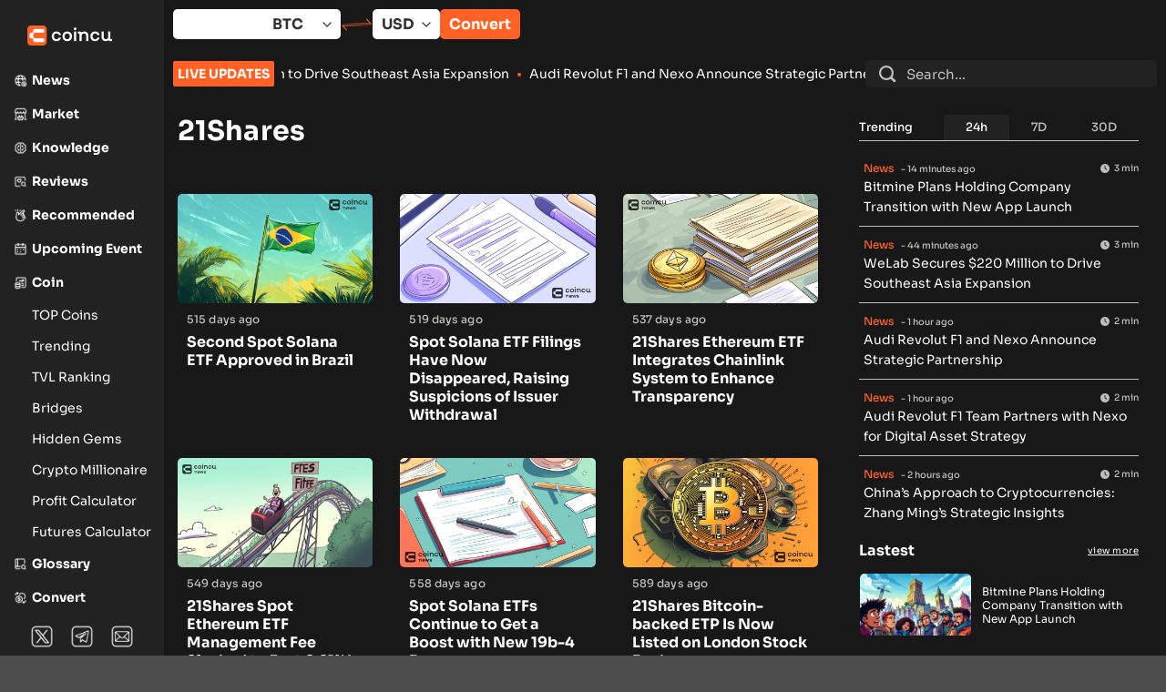

--- FILE ---
content_type: text/html; charset=UTF-8
request_url: https://coincu.com/t/21shares/page/2/
body_size: 63819
content:
<!DOCTYPE html>
<html lang="en-US" prefix="og: https://ogp.me/ns#" class="loading-site no-js">
<head>
	<meta charset="UTF-8" />
	<link rel="profile" href="https://gmpg.org/xfn/11" />
	<link rel="pingback" href="https://coincu.com/xmlrpc.php" />

	<script>(function(html){html.className = html.className.replace(/\bno-js\b/,'js')})(document.documentElement);</script>
<meta name="viewport" content="width=device-width, initial-scale=1" />
<!-- Search Engine Optimization by Rank Math PRO - https://rankmath.com/ -->
<title>21Shares - Coincu - Latest Cryptocurrency News and Analysis</title>
<meta name="robots" content="follow, noindex"/>
<meta property="og:locale" content="en_US" />
<meta property="og:type" content="article" />
<meta property="og:title" content="21Shares - Coincu - Latest Cryptocurrency News and Analysis" />
<meta property="og:url" content="https://coincu.com/t/21shares/page/2/" />
<meta property="og:site_name" content="Coincu" />
<meta property="og:image" content="https://coincu.com/wp-content/uploads/2021/08/coin1290.png" />
<meta property="og:image:secure_url" content="https://coincu.com/wp-content/uploads/2021/08/coin1290.png" />
<meta property="og:image:width" content="1200" />
<meta property="og:image:height" content="630" />
<meta property="og:image:type" content="image/png" />
<meta name="twitter:card" content="summary_large_image" />
<meta name="twitter:title" content="21Shares - Coincu - Latest Cryptocurrency News and Analysis" />
<meta name="twitter:image" content="https://coincu.com/wp-content/uploads/2021/08/coin1290.png" />
<meta name="twitter:label1" content="Posts" />
<meta name="twitter:data1" content="33" />
<script type="application/ld+json" class="rank-math-schema-pro">{"@context":"https://schema.org","@graph":[{"@type":"Organization","name":"Coincu","url":"https://coincu.com/","logo":"https://coincu.com/wp-content/uploads/2023/11/Frame.png","sameAs":["https://www.facebook.com/coincunews","https://x.com/Coincuofficial","https://www.binance.com/en/square/profile/coincu","https://www.youtube.com/c/coincu","https://coinmarketcap.com/community/profile/Coincu/","https://www.linkedin.com/company/coincu"]},{"@type":"Organization","@id":"https://coincu.com/#organization","name":"Coincu Group","url":"https://coincu.com","logo":{"@type":"ImageObject","@id":"https://coincu.com/#logo","url":"https://coincu.com/wp-content/uploads/2024/01/logocoincu-1.png","contentUrl":"https://coincu.com/wp-content/uploads/2024/01/logocoincu-1.png","caption":"Coincu","inLanguage":"en-US","width":"1291","height":"1291"}},{"@type":"WebSite","@id":"https://coincu.com/#website","url":"https://coincu.com","name":"Coincu","publisher":{"@id":"https://coincu.com/#organization"},"inLanguage":"en-US"},{"@type":"CollectionPage","@id":"https://coincu.com/t/21shares/page/2/#webpage","url":"https://coincu.com/t/21shares/page/2/","name":"21Shares - Coincu - Latest Cryptocurrency News and Analysis","isPartOf":{"@id":"https://coincu.com/#website"},"inLanguage":"en-US"}]}</script>
<!-- /Rank Math WordPress SEO plugin -->

<link rel='dns-prefetch' href='//www.googletagmanager.com' />
<link rel='dns-prefetch' href='//cdnjs.cloudflare.com' />
<link rel='dns-prefetch' href='//pagead2.googlesyndication.com' />
<link rel='prefetch' href='https://coincu.com/wp-content/themes/flatsome/assets/js/flatsome.js?ver=e2eddd6c228105dac048' />
<link rel='prefetch' href='https://coincu.com/wp-content/themes/flatsome/assets/js/chunk.slider.js?ver=3.20.2' />
<link rel='prefetch' href='https://coincu.com/wp-content/themes/flatsome/assets/js/chunk.popups.js?ver=3.20.2' />
<link rel='prefetch' href='https://coincu.com/wp-content/themes/flatsome/assets/js/chunk.tooltips.js?ver=3.20.2' />
<link rel="alternate" type="application/rss+xml" title="Coincu - Latest Cryptocurrency News and Analysis &raquo; Feed" href="https://coincu.com/feed/" />
<link rel="alternate" type="application/rss+xml" title="Coincu - Latest Cryptocurrency News and Analysis &raquo; Comments Feed" href="https://coincu.com/comments/feed/" />
<script type="text/javascript" id="wpp-js" src="https://coincu.com/wp-content/plugins/wordpress-popular-posts/assets/js/wpp.min.js?ver=7.3.6" data-sampling="0" data-sampling-rate="100" data-api-url="https://coincu.com/wp-json/wordpress-popular-posts" data-post-id="0" data-token="135283a161" data-lang="0" data-debug="0"></script>
<link rel="alternate" type="application/rss+xml" title="Coincu - Latest Cryptocurrency News and Analysis &raquo; 21Shares Tag Feed" href="https://coincu.com/t/21shares/feed/" />
<style id='wp-img-auto-sizes-contain-inline-css' type='text/css'>
img:is([sizes=auto i],[sizes^="auto," i]){contain-intrinsic-size:3000px 1500px}
/*# sourceURL=wp-img-auto-sizes-contain-inline-css */
</style>
<style id='wp-emoji-styles-inline-css' type='text/css'>

	img.wp-smiley, img.emoji {
		display: inline !important;
		border: none !important;
		box-shadow: none !important;
		height: 1em !important;
		width: 1em !important;
		margin: 0 0.07em !important;
		vertical-align: -0.1em !important;
		background: none !important;
		padding: 0 !important;
	}
/*# sourceURL=wp-emoji-styles-inline-css */
</style>
<style id='wp-block-library-inline-css' type='text/css'>
:root{--wp-block-synced-color:#7a00df;--wp-block-synced-color--rgb:122,0,223;--wp-bound-block-color:var(--wp-block-synced-color);--wp-editor-canvas-background:#ddd;--wp-admin-theme-color:#007cba;--wp-admin-theme-color--rgb:0,124,186;--wp-admin-theme-color-darker-10:#006ba1;--wp-admin-theme-color-darker-10--rgb:0,107,160.5;--wp-admin-theme-color-darker-20:#005a87;--wp-admin-theme-color-darker-20--rgb:0,90,135;--wp-admin-border-width-focus:2px}@media (min-resolution:192dpi){:root{--wp-admin-border-width-focus:1.5px}}.wp-element-button{cursor:pointer}:root .has-very-light-gray-background-color{background-color:#eee}:root .has-very-dark-gray-background-color{background-color:#313131}:root .has-very-light-gray-color{color:#eee}:root .has-very-dark-gray-color{color:#313131}:root .has-vivid-green-cyan-to-vivid-cyan-blue-gradient-background{background:linear-gradient(135deg,#00d084,#0693e3)}:root .has-purple-crush-gradient-background{background:linear-gradient(135deg,#34e2e4,#4721fb 50%,#ab1dfe)}:root .has-hazy-dawn-gradient-background{background:linear-gradient(135deg,#faaca8,#dad0ec)}:root .has-subdued-olive-gradient-background{background:linear-gradient(135deg,#fafae1,#67a671)}:root .has-atomic-cream-gradient-background{background:linear-gradient(135deg,#fdd79a,#004a59)}:root .has-nightshade-gradient-background{background:linear-gradient(135deg,#330968,#31cdcf)}:root .has-midnight-gradient-background{background:linear-gradient(135deg,#020381,#2874fc)}:root{--wp--preset--font-size--normal:16px;--wp--preset--font-size--huge:42px}.has-regular-font-size{font-size:1em}.has-larger-font-size{font-size:2.625em}.has-normal-font-size{font-size:var(--wp--preset--font-size--normal)}.has-huge-font-size{font-size:var(--wp--preset--font-size--huge)}.has-text-align-center{text-align:center}.has-text-align-left{text-align:left}.has-text-align-right{text-align:right}.has-fit-text{white-space:nowrap!important}#end-resizable-editor-section{display:none}.aligncenter{clear:both}.items-justified-left{justify-content:flex-start}.items-justified-center{justify-content:center}.items-justified-right{justify-content:flex-end}.items-justified-space-between{justify-content:space-between}.screen-reader-text{border:0;clip-path:inset(50%);height:1px;margin:-1px;overflow:hidden;padding:0;position:absolute;width:1px;word-wrap:normal!important}.screen-reader-text:focus{background-color:#ddd;clip-path:none;color:#444;display:block;font-size:1em;height:auto;left:5px;line-height:normal;padding:15px 23px 14px;text-decoration:none;top:5px;width:auto;z-index:100000}html :where(.has-border-color){border-style:solid}html :where([style*=border-top-color]){border-top-style:solid}html :where([style*=border-right-color]){border-right-style:solid}html :where([style*=border-bottom-color]){border-bottom-style:solid}html :where([style*=border-left-color]){border-left-style:solid}html :where([style*=border-width]){border-style:solid}html :where([style*=border-top-width]){border-top-style:solid}html :where([style*=border-right-width]){border-right-style:solid}html :where([style*=border-bottom-width]){border-bottom-style:solid}html :where([style*=border-left-width]){border-left-style:solid}html :where(img[class*=wp-image-]){height:auto;max-width:100%}:where(figure){margin:0 0 1em}html :where(.is-position-sticky){--wp-admin--admin-bar--position-offset:var(--wp-admin--admin-bar--height,0px)}@media screen and (max-width:600px){html :where(.is-position-sticky){--wp-admin--admin-bar--position-offset:0px}}

/*# sourceURL=wp-block-library-inline-css */
</style><style id='global-styles-inline-css' type='text/css'>
:root{--wp--preset--aspect-ratio--square: 1;--wp--preset--aspect-ratio--4-3: 4/3;--wp--preset--aspect-ratio--3-4: 3/4;--wp--preset--aspect-ratio--3-2: 3/2;--wp--preset--aspect-ratio--2-3: 2/3;--wp--preset--aspect-ratio--16-9: 16/9;--wp--preset--aspect-ratio--9-16: 9/16;--wp--preset--color--black: #000000;--wp--preset--color--cyan-bluish-gray: #abb8c3;--wp--preset--color--white: #ffffff;--wp--preset--color--pale-pink: #f78da7;--wp--preset--color--vivid-red: #cf2e2e;--wp--preset--color--luminous-vivid-orange: #ff6900;--wp--preset--color--luminous-vivid-amber: #fcb900;--wp--preset--color--light-green-cyan: #7bdcb5;--wp--preset--color--vivid-green-cyan: #00d084;--wp--preset--color--pale-cyan-blue: #8ed1fc;--wp--preset--color--vivid-cyan-blue: #0693e3;--wp--preset--color--vivid-purple: #9b51e0;--wp--preset--color--primary: #446084;--wp--preset--color--secondary: #C05530;--wp--preset--color--success: #627D47;--wp--preset--color--alert: #b20000;--wp--preset--gradient--vivid-cyan-blue-to-vivid-purple: linear-gradient(135deg,rgb(6,147,227) 0%,rgb(155,81,224) 100%);--wp--preset--gradient--light-green-cyan-to-vivid-green-cyan: linear-gradient(135deg,rgb(122,220,180) 0%,rgb(0,208,130) 100%);--wp--preset--gradient--luminous-vivid-amber-to-luminous-vivid-orange: linear-gradient(135deg,rgb(252,185,0) 0%,rgb(255,105,0) 100%);--wp--preset--gradient--luminous-vivid-orange-to-vivid-red: linear-gradient(135deg,rgb(255,105,0) 0%,rgb(207,46,46) 100%);--wp--preset--gradient--very-light-gray-to-cyan-bluish-gray: linear-gradient(135deg,rgb(238,238,238) 0%,rgb(169,184,195) 100%);--wp--preset--gradient--cool-to-warm-spectrum: linear-gradient(135deg,rgb(74,234,220) 0%,rgb(151,120,209) 20%,rgb(207,42,186) 40%,rgb(238,44,130) 60%,rgb(251,105,98) 80%,rgb(254,248,76) 100%);--wp--preset--gradient--blush-light-purple: linear-gradient(135deg,rgb(255,206,236) 0%,rgb(152,150,240) 100%);--wp--preset--gradient--blush-bordeaux: linear-gradient(135deg,rgb(254,205,165) 0%,rgb(254,45,45) 50%,rgb(107,0,62) 100%);--wp--preset--gradient--luminous-dusk: linear-gradient(135deg,rgb(255,203,112) 0%,rgb(199,81,192) 50%,rgb(65,88,208) 100%);--wp--preset--gradient--pale-ocean: linear-gradient(135deg,rgb(255,245,203) 0%,rgb(182,227,212) 50%,rgb(51,167,181) 100%);--wp--preset--gradient--electric-grass: linear-gradient(135deg,rgb(202,248,128) 0%,rgb(113,206,126) 100%);--wp--preset--gradient--midnight: linear-gradient(135deg,rgb(2,3,129) 0%,rgb(40,116,252) 100%);--wp--preset--font-size--small: 13px;--wp--preset--font-size--medium: 20px;--wp--preset--font-size--large: 36px;--wp--preset--font-size--x-large: 42px;--wp--preset--spacing--20: 0.44rem;--wp--preset--spacing--30: 0.67rem;--wp--preset--spacing--40: 1rem;--wp--preset--spacing--50: 1.5rem;--wp--preset--spacing--60: 2.25rem;--wp--preset--spacing--70: 3.38rem;--wp--preset--spacing--80: 5.06rem;--wp--preset--shadow--natural: 6px 6px 9px rgba(0, 0, 0, 0.2);--wp--preset--shadow--deep: 12px 12px 50px rgba(0, 0, 0, 0.4);--wp--preset--shadow--sharp: 6px 6px 0px rgba(0, 0, 0, 0.2);--wp--preset--shadow--outlined: 6px 6px 0px -3px rgb(255, 255, 255), 6px 6px rgb(0, 0, 0);--wp--preset--shadow--crisp: 6px 6px 0px rgb(0, 0, 0);}:where(body) { margin: 0; }.wp-site-blocks > .alignleft { float: left; margin-right: 2em; }.wp-site-blocks > .alignright { float: right; margin-left: 2em; }.wp-site-blocks > .aligncenter { justify-content: center; margin-left: auto; margin-right: auto; }:where(.is-layout-flex){gap: 0.5em;}:where(.is-layout-grid){gap: 0.5em;}.is-layout-flow > .alignleft{float: left;margin-inline-start: 0;margin-inline-end: 2em;}.is-layout-flow > .alignright{float: right;margin-inline-start: 2em;margin-inline-end: 0;}.is-layout-flow > .aligncenter{margin-left: auto !important;margin-right: auto !important;}.is-layout-constrained > .alignleft{float: left;margin-inline-start: 0;margin-inline-end: 2em;}.is-layout-constrained > .alignright{float: right;margin-inline-start: 2em;margin-inline-end: 0;}.is-layout-constrained > .aligncenter{margin-left: auto !important;margin-right: auto !important;}.is-layout-constrained > :where(:not(.alignleft):not(.alignright):not(.alignfull)){margin-left: auto !important;margin-right: auto !important;}body .is-layout-flex{display: flex;}.is-layout-flex{flex-wrap: wrap;align-items: center;}.is-layout-flex > :is(*, div){margin: 0;}body .is-layout-grid{display: grid;}.is-layout-grid > :is(*, div){margin: 0;}body{padding-top: 0px;padding-right: 0px;padding-bottom: 0px;padding-left: 0px;}a:where(:not(.wp-element-button)){text-decoration: none;}:root :where(.wp-element-button, .wp-block-button__link){background-color: #32373c;border-width: 0;color: #fff;font-family: inherit;font-size: inherit;font-style: inherit;font-weight: inherit;letter-spacing: inherit;line-height: inherit;padding-top: calc(0.667em + 2px);padding-right: calc(1.333em + 2px);padding-bottom: calc(0.667em + 2px);padding-left: calc(1.333em + 2px);text-decoration: none;text-transform: inherit;}.has-black-color{color: var(--wp--preset--color--black) !important;}.has-cyan-bluish-gray-color{color: var(--wp--preset--color--cyan-bluish-gray) !important;}.has-white-color{color: var(--wp--preset--color--white) !important;}.has-pale-pink-color{color: var(--wp--preset--color--pale-pink) !important;}.has-vivid-red-color{color: var(--wp--preset--color--vivid-red) !important;}.has-luminous-vivid-orange-color{color: var(--wp--preset--color--luminous-vivid-orange) !important;}.has-luminous-vivid-amber-color{color: var(--wp--preset--color--luminous-vivid-amber) !important;}.has-light-green-cyan-color{color: var(--wp--preset--color--light-green-cyan) !important;}.has-vivid-green-cyan-color{color: var(--wp--preset--color--vivid-green-cyan) !important;}.has-pale-cyan-blue-color{color: var(--wp--preset--color--pale-cyan-blue) !important;}.has-vivid-cyan-blue-color{color: var(--wp--preset--color--vivid-cyan-blue) !important;}.has-vivid-purple-color{color: var(--wp--preset--color--vivid-purple) !important;}.has-primary-color{color: var(--wp--preset--color--primary) !important;}.has-secondary-color{color: var(--wp--preset--color--secondary) !important;}.has-success-color{color: var(--wp--preset--color--success) !important;}.has-alert-color{color: var(--wp--preset--color--alert) !important;}.has-black-background-color{background-color: var(--wp--preset--color--black) !important;}.has-cyan-bluish-gray-background-color{background-color: var(--wp--preset--color--cyan-bluish-gray) !important;}.has-white-background-color{background-color: var(--wp--preset--color--white) !important;}.has-pale-pink-background-color{background-color: var(--wp--preset--color--pale-pink) !important;}.has-vivid-red-background-color{background-color: var(--wp--preset--color--vivid-red) !important;}.has-luminous-vivid-orange-background-color{background-color: var(--wp--preset--color--luminous-vivid-orange) !important;}.has-luminous-vivid-amber-background-color{background-color: var(--wp--preset--color--luminous-vivid-amber) !important;}.has-light-green-cyan-background-color{background-color: var(--wp--preset--color--light-green-cyan) !important;}.has-vivid-green-cyan-background-color{background-color: var(--wp--preset--color--vivid-green-cyan) !important;}.has-pale-cyan-blue-background-color{background-color: var(--wp--preset--color--pale-cyan-blue) !important;}.has-vivid-cyan-blue-background-color{background-color: var(--wp--preset--color--vivid-cyan-blue) !important;}.has-vivid-purple-background-color{background-color: var(--wp--preset--color--vivid-purple) !important;}.has-primary-background-color{background-color: var(--wp--preset--color--primary) !important;}.has-secondary-background-color{background-color: var(--wp--preset--color--secondary) !important;}.has-success-background-color{background-color: var(--wp--preset--color--success) !important;}.has-alert-background-color{background-color: var(--wp--preset--color--alert) !important;}.has-black-border-color{border-color: var(--wp--preset--color--black) !important;}.has-cyan-bluish-gray-border-color{border-color: var(--wp--preset--color--cyan-bluish-gray) !important;}.has-white-border-color{border-color: var(--wp--preset--color--white) !important;}.has-pale-pink-border-color{border-color: var(--wp--preset--color--pale-pink) !important;}.has-vivid-red-border-color{border-color: var(--wp--preset--color--vivid-red) !important;}.has-luminous-vivid-orange-border-color{border-color: var(--wp--preset--color--luminous-vivid-orange) !important;}.has-luminous-vivid-amber-border-color{border-color: var(--wp--preset--color--luminous-vivid-amber) !important;}.has-light-green-cyan-border-color{border-color: var(--wp--preset--color--light-green-cyan) !important;}.has-vivid-green-cyan-border-color{border-color: var(--wp--preset--color--vivid-green-cyan) !important;}.has-pale-cyan-blue-border-color{border-color: var(--wp--preset--color--pale-cyan-blue) !important;}.has-vivid-cyan-blue-border-color{border-color: var(--wp--preset--color--vivid-cyan-blue) !important;}.has-vivid-purple-border-color{border-color: var(--wp--preset--color--vivid-purple) !important;}.has-primary-border-color{border-color: var(--wp--preset--color--primary) !important;}.has-secondary-border-color{border-color: var(--wp--preset--color--secondary) !important;}.has-success-border-color{border-color: var(--wp--preset--color--success) !important;}.has-alert-border-color{border-color: var(--wp--preset--color--alert) !important;}.has-vivid-cyan-blue-to-vivid-purple-gradient-background{background: var(--wp--preset--gradient--vivid-cyan-blue-to-vivid-purple) !important;}.has-light-green-cyan-to-vivid-green-cyan-gradient-background{background: var(--wp--preset--gradient--light-green-cyan-to-vivid-green-cyan) !important;}.has-luminous-vivid-amber-to-luminous-vivid-orange-gradient-background{background: var(--wp--preset--gradient--luminous-vivid-amber-to-luminous-vivid-orange) !important;}.has-luminous-vivid-orange-to-vivid-red-gradient-background{background: var(--wp--preset--gradient--luminous-vivid-orange-to-vivid-red) !important;}.has-very-light-gray-to-cyan-bluish-gray-gradient-background{background: var(--wp--preset--gradient--very-light-gray-to-cyan-bluish-gray) !important;}.has-cool-to-warm-spectrum-gradient-background{background: var(--wp--preset--gradient--cool-to-warm-spectrum) !important;}.has-blush-light-purple-gradient-background{background: var(--wp--preset--gradient--blush-light-purple) !important;}.has-blush-bordeaux-gradient-background{background: var(--wp--preset--gradient--blush-bordeaux) !important;}.has-luminous-dusk-gradient-background{background: var(--wp--preset--gradient--luminous-dusk) !important;}.has-pale-ocean-gradient-background{background: var(--wp--preset--gradient--pale-ocean) !important;}.has-electric-grass-gradient-background{background: var(--wp--preset--gradient--electric-grass) !important;}.has-midnight-gradient-background{background: var(--wp--preset--gradient--midnight) !important;}.has-small-font-size{font-size: var(--wp--preset--font-size--small) !important;}.has-medium-font-size{font-size: var(--wp--preset--font-size--medium) !important;}.has-large-font-size{font-size: var(--wp--preset--font-size--large) !important;}.has-x-large-font-size{font-size: var(--wp--preset--font-size--x-large) !important;}
/*# sourceURL=global-styles-inline-css */
</style>

<link rel='stylesheet' id='chain-wire-css' href='https://coincu.com/wp-content/plugins/chainwire-integration/public/css/chainwire-public.css?ver=1.0.27' type='text/css' media='all' />
<link rel='stylesheet' id='contact-form-7-css' href='https://coincu.com/wp-content/plugins/contact-form-7/includes/css/styles.css?ver=6.1.4' type='text/css' media='all' />
<link rel='stylesheet' id='kk-star-ratings-css' href='https://coincu.com/wp-content/plugins/kk-star-ratings/src/core/public/css/kk-star-ratings.min.css?ver=5.4.10.3' type='text/css' media='all' />
<link rel='stylesheet' id='menu-image-css' href='https://coincu.com/wp-content/plugins/menu-image/includes/css/menu-image.css?ver=3.13' type='text/css' media='all' />
<link rel='stylesheet' id='dashicons-css' href='https://coincu.com/wp-includes/css/dashicons.min.css?ver=a2b1a231ce707f81546427f35594a2ea' type='text/css' media='all' />
<link rel='stylesheet' id='related-posts-by-taxonomy-css' href='https://coincu.com/wp-content/plugins/related-posts-by-taxonomy/includes/assets/css/styles.css?ver=a2b1a231ce707f81546427f35594a2ea' type='text/css' media='all' />
<link rel='stylesheet' id='wpda_wpdp_public-css' href='https://coincu.com/wp-content/plugins/wp-data-access/public/../assets/css/wpda_public.css?ver=5.5.64' type='text/css' media='all' />
<link rel='stylesheet' id='wordpress-popular-posts-css-css' href='https://coincu.com/wp-content/plugins/wordpress-popular-posts/assets/css/wpp.css?ver=7.3.6' type='text/css' media='all' />
<link rel='stylesheet' id='styles-app-css' href='https://coincu.com/wp-content/themes/flatsome-child/assets/css/main.css?ver=3.0' type='text/css' media='all' />
<link rel='stylesheet' id='styles-dat-css' href='https://coincu.com/wp-content/themes/flatsome-child/assets/css/dat.css?ver=3.0' type='text/css' media='all' />
<link rel='stylesheet' id='styles-an-css' href='https://coincu.com/wp-content/themes/flatsome-child/assets/css/an.css?ver=3.0' type='text/css' media='all' />
<link rel='stylesheet' id='styles-font-awesome-css' href='https://cdnjs.cloudflare.com/ajax/libs/font-awesome/6.4.2/css/all.min.css?ver=a2b1a231ce707f81546427f35594a2ea' type='text/css' media='all' />
<link rel='stylesheet' id='heateor_sss_frontend_css-css' href='https://coincu.com/wp-content/plugins/sassy-social-share/public/css/sassy-social-share-public.css?ver=3.3.79' type='text/css' media='all' />
<style id='heateor_sss_frontend_css-inline-css' type='text/css'>
.heateor_sss_button_instagram span.heateor_sss_svg,a.heateor_sss_instagram span.heateor_sss_svg{background:radial-gradient(circle at 30% 107%,#fdf497 0,#fdf497 5%,#fd5949 45%,#d6249f 60%,#285aeb 90%)}.heateor_sss_horizontal_sharing .heateor_sss_svg,.heateor_sss_standard_follow_icons_container .heateor_sss_svg{color:#fff;border-width:0px;border-style:solid;border-color:transparent}.heateor_sss_horizontal_sharing .heateorSssTCBackground{color:#666}.heateor_sss_horizontal_sharing span.heateor_sss_svg:hover,.heateor_sss_standard_follow_icons_container span.heateor_sss_svg:hover{border-color:transparent;}.heateor_sss_vertical_sharing span.heateor_sss_svg,.heateor_sss_floating_follow_icons_container span.heateor_sss_svg{color:#fff;border-width:0px;border-style:solid;border-color:transparent;}.heateor_sss_vertical_sharing .heateorSssTCBackground{color:#666;}.heateor_sss_vertical_sharing span.heateor_sss_svg:hover,.heateor_sss_floating_follow_icons_container span.heateor_sss_svg:hover{border-color:transparent;}@media screen and (max-width:783px) {.heateor_sss_vertical_sharing{display:none!important}}
/*# sourceURL=heateor_sss_frontend_css-inline-css */
</style>
<link rel='stylesheet' id='flatsome-main-css' href='https://coincu.com/wp-content/themes/flatsome/assets/css/flatsome.css?ver=3.20.2' type='text/css' media='all' />
<style id='flatsome-main-inline-css' type='text/css'>
@font-face {
				font-family: "fl-icons";
				font-display: block;
				src: url(https://coincu.com/wp-content/themes/flatsome/assets/css/icons/fl-icons.eot?v=3.20.2);
				src:
					url(https://coincu.com/wp-content/themes/flatsome/assets/css/icons/fl-icons.eot#iefix?v=3.20.2) format("embedded-opentype"),
					url(https://coincu.com/wp-content/themes/flatsome/assets/css/icons/fl-icons.woff2?v=3.20.2) format("woff2"),
					url(https://coincu.com/wp-content/themes/flatsome/assets/css/icons/fl-icons.ttf?v=3.20.2) format("truetype"),
					url(https://coincu.com/wp-content/themes/flatsome/assets/css/icons/fl-icons.woff?v=3.20.2) format("woff"),
					url(https://coincu.com/wp-content/themes/flatsome/assets/css/icons/fl-icons.svg?v=3.20.2#fl-icons) format("svg");
			}
/*# sourceURL=flatsome-main-inline-css */
</style>
<link rel='stylesheet' id='flatsome-style-css' href='https://coincu.com/wp-content/themes/flatsome-child/style.css?ver=3.0' type='text/css' media='all' />
<script type="text/javascript" src="https://coincu.com/wp-includes/js/jquery/jquery.min.js?ver=3.7.1" id="jquery-core-js"></script>
<script type="text/javascript" src="https://coincu.com/wp-includes/js/jquery/jquery-migrate.min.js?ver=3.4.1" id="jquery-migrate-js"></script>
<script type="text/javascript" src="https://coincu.com/wp-includes/js/underscore.min.js?ver=1.13.7" id="underscore-js"></script>
<script type="text/javascript" src="https://coincu.com/wp-includes/js/backbone.min.js?ver=1.6.0" id="backbone-js"></script>
<script type="text/javascript" id="wp-api-request-js-extra">
/* <![CDATA[ */
var wpApiSettings = {"root":"https://coincu.com/wp-json/","nonce":"135283a161","versionString":"wp/v2/"};
//# sourceURL=wp-api-request-js-extra
/* ]]> */
</script>
<script type="text/javascript" src="https://coincu.com/wp-includes/js/api-request.min.js?ver=a2b1a231ce707f81546427f35594a2ea" id="wp-api-request-js"></script>
<script type="text/javascript" src="https://coincu.com/wp-includes/js/wp-api.min.js?ver=a2b1a231ce707f81546427f35594a2ea" id="wp-api-js"></script>
<script type="text/javascript" id="wpda_rest_api-js-extra">
/* <![CDATA[ */
var wpdaApiSettings = {"path":"wpda"};
//# sourceURL=wpda_rest_api-js-extra
/* ]]> */
</script>
<script type="text/javascript" src="https://coincu.com/wp-content/plugins/wp-data-access/public/../assets/js/wpda_rest_api.js?ver=5.5.64" id="wpda_rest_api-js"></script>

<!-- Google tag (gtag.js) snippet added by Site Kit -->
<!-- Google Analytics snippet added by Site Kit -->
<script type="text/javascript" src="https://www.googletagmanager.com/gtag/js?id=G-XZ9TCMVQN4" id="google_gtagjs-js" async></script>
<script type="text/javascript" id="google_gtagjs-js-after">
/* <![CDATA[ */
window.dataLayer = window.dataLayer || [];function gtag(){dataLayer.push(arguments);}
gtag("set","linker",{"domains":["coincu.com"]});
gtag("js", new Date());
gtag("set", "developer_id.dZTNiMT", true);
gtag("config", "G-XZ9TCMVQN4");
//# sourceURL=google_gtagjs-js-after
/* ]]> */
</script>
<link rel="https://api.w.org/" href="https://coincu.com/wp-json/" /><link rel="alternate" title="JSON" type="application/json" href="https://coincu.com/wp-json/wp/v2/tags/13060" /><link rel="EditURI" type="application/rsd+xml" title="RSD" href="https://coincu.com/xmlrpc.php?rsd" />

<meta name="generator" content="Site Kit by Google 1.170.0" /><!-- Google tag (gtag.js) -->
<script async src="https://www.googletagmanager.com/gtag/js?id=UA-199928906-1"></script>
<script>
  window.dataLayer = window.dataLayer || [];
  function gtag(){dataLayer.push(arguments);}
  gtag('js', new Date());
	
gtag('config', 'UA-199928906-1');
</script>



<!-- <script
        src="https://coinzillatag.com/lib/sticky.js">
</script>
<script>
        window.coinzilla_sticky = window.coinzilla_sticky || [];
        function czilla() {coinzilla_sticky.push(arguments);}
        czilla('67262c7ea2f1eeb1997');
 </script> -->


<script
        src="https://coinzillatag.com/lib/header.js">
</script>
<script>
        window.coinzilla_header = window.coinzilla_header || [];
        function czilla() {coinzilla_header.push(arguments);}
        czilla('16965e6c5c770cb8238');
</script>


<script id="mcjs">!function(c,h,i,m,p){m=c.createElement(h),p=c.getElementsByTagName(h)[0],m.async=1,m.src=i,p.parentNode.insertBefore(m,p)}(document,"script","https://chimpstatic.com/mcjs-connected/js/users/5b5b0edd02bc4614796c874ae/10ab4956b001e23a22f95fa31.js");</script>


			<script>
				console.log('%c There is either No Cache or You are Clearing Cache at Right Places! Certified by Kreativo Pro! ', 'background: #2C6EBA; color: #FFF');
			</script>
		            <style id="wpp-loading-animation-styles">@-webkit-keyframes bgslide{from{background-position-x:0}to{background-position-x:-200%}}@keyframes bgslide{from{background-position-x:0}to{background-position-x:-200%}}.wpp-widget-block-placeholder,.wpp-shortcode-placeholder{margin:0 auto;width:60px;height:3px;background:#dd3737;background:linear-gradient(90deg,#dd3737 0%,#571313 10%,#dd3737 100%);background-size:200% auto;border-radius:3px;-webkit-animation:bgslide 1s infinite linear;animation:bgslide 1s infinite linear}</style>
            
<!-- Google AdSense meta tags added by Site Kit -->
<meta name="google-adsense-platform-account" content="ca-host-pub-2644536267352236">
<meta name="google-adsense-platform-domain" content="sitekit.withgoogle.com">
<!-- End Google AdSense meta tags added by Site Kit -->

<!-- BEGIN Clicky Analytics v2.2.4 Tracking - https://wordpress.org/plugins/clicky-analytics/ -->
<script type="text/javascript">
  var clicky_custom = clicky_custom || {};
  clicky_custom.outbound_pattern = ['/go/','/out/'];
</script>

<script async src="//static.getclicky.com/101391001.js"></script>

<!-- END Clicky Analytics v2.2.4 Tracking -->

<script async type="application/javascript"
        src="https://news.google.com/swg/js/v1/swg-basic.js"></script>
<script>
  (self.SWG_BASIC = self.SWG_BASIC || []).push( basicSubscriptions => {
    basicSubscriptions.init({
      type: "NewsArticle",
      isPartOfType: ["Product"],
      isPartOfProductId: "CAowwcinCw:openaccess",
      clientOptions: { theme: "light", lang: "en" },
    });
  });
</script><script type="text/javascript" id="google_gtagjs" src="https://www.googletagmanager.com/gtag/js?id=G-GYQCG0SDNB" async="async"></script>
<script type="text/javascript" id="google_gtagjs-inline">
/* <![CDATA[ */
window.dataLayer = window.dataLayer || [];function gtag(){dataLayer.push(arguments);}gtag('js', new Date());gtag('config', 'G-GYQCG0SDNB', {} );
/* ]]> */
</script>

<!-- Google AdSense snippet added by Site Kit -->
<script type="text/javascript" async="async" src="https://pagead2.googlesyndication.com/pagead/js/adsbygoogle.js?client=ca-pub-2020037609708543&amp;host=ca-host-pub-2644536267352236" crossorigin="anonymous"></script>

<!-- End Google AdSense snippet added by Site Kit -->
<link rel="icon" href="https://coincu.com/wp-content/uploads/2024/01/cropped-coincu-logo-favicon-32x32.png" sizes="32x32" />
<link rel="icon" href="https://coincu.com/wp-content/uploads/2024/01/cropped-coincu-logo-favicon-192x192.png" sizes="192x192" />
<link rel="apple-touch-icon" href="https://coincu.com/wp-content/uploads/2024/01/cropped-coincu-logo-favicon-180x180.png" />
<meta name="msapplication-TileImage" content="https://coincu.com/wp-content/uploads/2024/01/cropped-coincu-logo-favicon-270x270.png" />
<style id="custom-css" type="text/css">:root {--primary-color: #446084;--fs-color-primary: #446084;--fs-color-secondary: #C05530;--fs-color-success: #627D47;--fs-color-alert: #b20000;--fs-color-base: #ffffff;--fs-experimental-link-color: #ffffff;--fs-experimental-link-color-hover: #ffffff;}.tooltipster-base {--tooltip-color: #fff;--tooltip-bg-color: #000;}.off-canvas-right .mfp-content, .off-canvas-left .mfp-content {--drawer-width: 300px;}.container-width, .full-width .ubermenu-nav, .container, .row{max-width: 1370px}.row.row-collapse{max-width: 1340px}.row.row-small{max-width: 1362.5px}.row.row-large{max-width: 1400px}.sticky-add-to-cart--active, #wrapper,#main,#main.dark{background-color: #181818}.header-main{height: 90px}#logo img{max-height: 90px}#logo{width:86px;}.header-bottom{min-height: 55px}.header-top{min-height: 30px}.transparent .header-main{height: 90px}.transparent #logo img{max-height: 90px}.has-transparent + .page-title:first-of-type,.has-transparent + #main > .page-title,.has-transparent + #main > div > .page-title,.has-transparent + #main .page-header-wrapper:first-of-type .page-title{padding-top: 120px;}.header.show-on-scroll,.stuck .header-main{height:70px!important}.stuck #logo img{max-height: 70px!important}.header-bg-color {background-color: rgba(0,0,0,0.9)}.header-bottom {background-color: #f1f1f1}.stuck .header-main .nav > li > a{line-height: 50px }@media (max-width: 549px) {.header-main{height: 70px}#logo img{max-height: 70px}}h1,h2,h3,h4,h5,h6,.heading-font{color: #ffffff;}body{font-size: 100%;}@media screen and (max-width: 549px){body{font-size: 100%;}}body{font-family: Sora, sans-serif;}body {font-weight: 500;font-style: normal;}.nav > li > a {font-family: Sora, sans-serif;}.mobile-sidebar-levels-2 .nav > li > ul > li > a {font-family: Sora, sans-serif;}.nav > li > a,.mobile-sidebar-levels-2 .nav > li > ul > li > a {font-weight: 700;font-style: normal;}h1,h2,h3,h4,h5,h6,.heading-font, .off-canvas-center .nav-sidebar.nav-vertical > li > a{font-family: Sora, sans-serif;}h1,h2,h3,h4,h5,h6,.heading-font,.banner h1,.banner h2 {font-weight: 700;font-style: normal;}.alt-font{font-family: Sora, sans-serif;}.alt-font {font-weight: 400!important;font-style: normal!important;}.nav-vertical-fly-out > li + li {border-top-width: 1px; border-top-style: solid;}/* Custom CSS *//* Container widget-area */.widget-area {display: flex !important;flex-direction: column !important;justify-content: flex-start; /* Hoặc space-between nếu muốn chia đều không gian */min-height: 820px !important; /* Có thể điều chỉnh lại hoặc dùng 100vh nếu muốn full height */position: relative !important;overflow-y: auto !important; /* Cho phép scroll khi nội dung vượt */padding-bottom: 200px !important;/* Tạo không gian dưới đủ để hiển thị hết icon */}/* Container social icons: đẩy xuống dưới cùng, loại bỏ margin âm */.widget-area .social-icons-bottom {margin-top: auto !important; /* Đẩy xuống dưới cùng trong flex container */margin-bottom: 0 !important; /* Loại bỏ margin âm để tránh che mất icon */}.label-new.menu-item > a:after{content:"New";}.label-hot.menu-item > a:after{content:"Hot";}.label-sale.menu-item > a:after{content:"Sale";}.label-popular.menu-item > a:after{content:"Popular";}</style>		<style type="text/css" id="wp-custom-css">
			.heateor_sss_more
{
display:none !important;
	opacity:0;
}

.heateor_sss_sharing_ul .heateor_sss_svg
{
background-color: #181818 !important;
   
    border-radius: 5px !important;
    padding: 3px !important;
    border: 1px solid #ff6222;	
}

.heateor_sss_sharing_ul .heateor_sss_svg path
{
	fill: #ff6222;
}


.heateor_sss_sharing_ul
{
	
}


.heateor_sss_sharing_ul
{
	
}

.single-post .authorpostnew .writer *,.single-post .authorpostnew .post-date,.single-post .authorpostnew .writer
{
	line-height: 1 !important;
	margin:0px !important;
}


.heateor_sss_sharing_container
{
    margin-right: -40px;	
}


.post-footer .listtags__social
{
position: absolute;
right: 0;	
}

.single-post .relatedpostsbytax .rpbt_title
{
	display:block !important;
}

.single-post .authorpostnew .post-date
{
color: #bebebe !important;	
	font-size:12px;
}

.single-post .authorpostnew
{
	margin-top:20px;
}


@media(min-width:1024px)
{
	

.single-post .authorpostnew .box
{
    display: flex;
}

.single-post .authorpostnew .box-image
{
    width: 12% !important;	
}


.single-post .authorpostnew .box-text-inner
{
	
height: 100%;
display: flex;
flex-direction: column;
justify-content: space-between;	
	
}


.single-post .authorpostnew
{
margin-bottom:20px;	
}


.single-post .authorpostnew
{
	
}


}








@media(max-width:991px)
{
	.post-footer .listtags__social {
    top: -21px;
}
	.heateor_sss_horizontal_sharing
	{
float: left !important;
margin-bottom: 10px;
}
	
	.authorpostnew
	{
    width: 100% !important;
    text-align: left;
    display: flex;
    justify-content: flex-start;
	}
	
	.authorpostnew	.box 
	{
	  display: flex;
    align-items: center;
    width: 100%;
    min-width: 100%;
    margin-top: 20px;	
	}
	
	.authorpostnew	.box-image
	{
	 border-radius: 100%;
    width: max-content !important;	
		margin-right:10px;
	}
	

	
}







.googlesingle
{
	  max-width: fit-content;
    background: #30201a;
    padding: 5px 10px;
    border-radius: 5px;
	display:flex; 
	align-items:center;
}

.googlesingle img
{
    width: 20px!important;
    height: 20px!important;
    border-radius: 0px!important;	
	  margin-right:20px!important;
}

.googlesingle a
{
   
	  margin-left:10px!important;
}
.single-post .dat-post-title > .col 
{
	padding-bottom: 0px;
}

.single-post .post-date i 
{
	margin-right:5px !important;
}

.single-post .post-title
{
 margin-bottom: 10px !important;
}

.heateor_sss_horizontal_sharing
{
    margin-top: 20px;	
}

.single-post .containermain__left > .authorpostnew .box-text
{
    padding: 0px 5px;	
}

.post-footer .post-date
{
	display:none;
}

.single-post .containermain__left > .authorpostnew .listtags__avatar img 
{
 margin-top: 0px;	
}

/*
.single-post .post-date
{
    position: absolute;
    bottom: -65px;
    top: auto;
    left: 60px;
    font-size: 15px !important;	
}*/





















.listtags__facebook
{
	    text-align: right;
    position: absolute;
    right: 0;
display: flex;
    align-items: center;
}

.listtags__social {
text-align: right;
display: flex;
justify-content: flex-end;
align-items: center;
}

.listtags__social .icon-linkedin
{
margin-right:10px !important;	
}

.listtags__social a
{
	display:flex;
	align-items:center;
}

.listtags__top .box-text 
{
padding-right:0px;	
}

.listtags__social a{
margin:0px !important; 
}

.listtags__social img
{
    border-radius: 0px !important;
    height: 15px !important;
}
.listtags__facebook a
{
	margin:0px !important; 
display: flex;
    align-items: center;
}

.listtags__facebook img 
{
	width:auto !important;
	height:15px !important;
}

.listtags__facebook .icon-linkedin
{
	margin-right:10px !important;
}

.rpbt_title
{
	display:none;
}

.listtags__facebook .icon-facebook
{
	margin-right:10px;
}



.relatedpostsbytax ul {
    margin-top: 10px;
}
span.rpbt_title {
    font-size: 1.2rem;
}
.listtagsauthour
{
	display:none;
}

.listtagsauthour .writer a
{
color: #Ff6224 !important;
}

.listtagsauthour .box
{
display: flex;
align-items: center;	
}

.listtagsauthour .listtags img {
    width: auto !important;
    height: auto!important;
    object-fit: cover;
    margin: 0px !important;
}

.listtagsauthour .box-image
{
	width:auto !important;
}


.author .listtagsauthour {
    display: block;
    width: 100%;
}



.author .listtagsauthour .col 
{
    padding-bottom: 0px;
}

.author .listtagsauthour .col-inner 
{
 margin-bottom: 0px;
}

.writer a 
{
	color:white !important;
}

.writer
{
font-size: 24px;	
}

.listtags__top	.box-text
	{

    padding-top: 0px;
    padding-bottom: 0px;
}

@media(max-width:850px)
{

.listtags__top .box 
{
display: flex;
align-items: center;	
}
	
.listtags__top	.box-text
	{
		margin-left:20px;
	}
	
}

.blog-single .post-footer .related-posts > .col-inner {
padding: 15px 30px !important;
    
}

.listtags__top .col-inner
{
    padding: 15px 30px;
    background-color: #222;
    border-radius: 5px;
    margin-bottom: 20px;	
}

.related-posts .col-inner
{
  padding: 15px 30px !important;	
}

.listtags h4 
{
	font-size:14px;
}
.listtags__description
{
	    font-size: 15px;
    margin-top: 5px;
}

.listtags img
{
	width:60px;
	height:60px;
	object-fit:cover;
	margin:0px !important;
}

.writer b {
margin-left: 0px !important;
}



.rpbt_shortcode .titlemainbig {
 
color: #ff6224 !important;
 
}





.row__slider > .col > .col-inner
{
	text-align:left;
}
.homepage-title h2 {
font-size: 12px;
line-height: 15.12px;
margin-bottom:0px !important;
}

#wrapper, #main
{
	
background:#181818 !important;
background-color: #181818 !important;
	
}

.other-posts h5 
{
color: #ff6224;	
}


.testhtml
{
 margin-top:15px;
}


.blog-single .post-footer .other-posts > .col-inner {
padding-top: 0px !important;
margin-top: 0px !important;
border-top: unset !important;
}

@media(min-width:1024px) and (max-width:1900px)
{

.othernews__1 .gallery-icon > a {
    width: 100%;
    padding-top: 56.25%;
    display: flex;
    overflow: hidden;
    position: relative;
    border-radius: 10px;
}
.othernews__1 .wp-caption-text a {
    display: flex;
    align-items: flex-start;
    margin-top: 15px;
}
.othernews__1 .gallery-icon > a img {
    position: absolute;
    top: 0;
    left: 0;
    bottom: 0;
    right: 0;
}

}

@media(min-width:1024px)
{
	
.blog-single .post-footer {
padding-top: 15px !important;
}
	
	
	
	.menu-main-menu-container #menu-main-menu-1 .menu-item-has-children
	{
	    flex-direction: column;
    justify-content: flex-start;
    align-items: flex-start !important;	
	}
}


.formathome > .col-inner
{
background-color: #222 !important;
padding: 0 15px 15px!important;
border-radius: 5px!important;
margin-bottom:15px!important;
}


.formathome .stack-title
{
border-bottom: 1px solid #000!important;
padding: 10px 15px !important;
margin: 0 -15px;
margin-bottom: 15px !important;	
}


.formathome .stack-title h5
{
 color: #ff6224;
}

.rpbt_shortcode .titlemainbig
{
	font-weight:700;
    font-size: 20px!important;
    line-height: 30px!important;
    color: #ff6224;
    margin-bottom: 0;
    text-transform: inherit;
    padding-bottom: 15px;	
}

.othernews__1 .titlemainbig
{
	display:none;
}

.post-category
{
	margin-bottom:8px;
}

@media(max-width:550px)
{
		.block-html-after-header
		{
			display:none;
		}
}

.right-sidebar .stack-title h2 {
    color: #ff6224;
    font-size: 14px;
}
.right-sidebar .stack-title h3 {
    color: #ff6224;
    font-size: 14px;
}
.containermain__page .right-sidebar .stack-title h2 {
    color: #fff!important;
    font-size: 16px!important;
}

.footer__titleform div,
.footer__titleform p
{
	
font-size:24px;     
margin-bottom: 20px;
	
font-family:"Sora", sans-serif;
font-weight: 700;
line-height: 31.2px;	
	
}


.blog-single .right-sidebar .stack-title h2 {
    font-size: 16px !important;
    line-height: 20px!important;
    color: #fff!important;
}

.row__lastest-news__title h2 {
    margin-bottom: 30px;
    font-weight: 700;
    font-size: 14px;
    line-height: 17.64px;
    text-transform: uppercase;
}

@media (max-width: 849px)
{
	
	.menu-item-object-page:hover .menu-image-hover-wrapper > img:nth-child(1)
	{
	display:none;	
	}
	
	
	
	.row__lastest-news__title h2 {
    font-size: 20px!important;
    line-height: 25.2px;
}
	
}


.tab-panels .cat-label, .tab-panels .cat-label a {
    font-size: 12px !important;
    margin: 0px !important;
}

.tptn_counter
{
	display:none;
}

.wpcf7 form.sent .wpcf7-response-output {
    border-color: #46b450;
    color: white;
}


.blog-single .post-footer .stack-tags p 
{ 
	background: transparent; 
}

.row__header .stack-liveupdates .searchform-wrapper {
  overflow: unset;
}

.search-results .post-sidebar
{
	z-index:99999;
}

.relatedpostsbytax ul li
{
display:none;	
}


.relatedpostsbytax ul li:nth-child(1),.relatedpostsbytax ul li:nth-child(2),.relatedpostsbytax ul li:nth-child(3)
{
display:block;	
}



.percent.giam {
color: #E5004E !important;
}



@media (min-width: 1440px)
{
	#secondary aside:nth-child(3){
    position: absolute;
    bottom: 0;
    width: 100%;
}

}



@media(min-width:1400px) and (max-width:1920px) 
{
	
.containermain__left__1{
       
max-width: calc(100% - 300px) !important;
flex-basis: calc(100% - 300px) !important;
	
}
	
}



@media(max-width: 1200px) and (min-width: 768px)
{
	
.containermain__left__1 {
max-width: calc(100% - 300px) !important;
flex: calc(100% - 300px) !important;
}
	
}


@media(max-width: 1022px) and (min-width: 768px)
{

.containermain__left__1 .dat-blogposts.highlight .post-item .box .box-text .post-title {
 font-size: 22px!important;
line-height: 28px;
	
}
	
	
}

.containermain__left__1 .dat-blogposts.highlight .post-item .box .box-text .post-title {
line-height: 20px;	
}


@media (max-width: 767px)
{
	
.containermain__left__1 {
max-width: 100%!important;
flex-basis: 100%!important;
}
	
}



@media (max-width: 849px)
{
	
.containermain__left__1 .listblog__left {
    max-width: 100%;
    flex-basis: 100%;
}
	
.containermain__left__1 .listblog__right {
    max-width: 100%;
   
    flex-basis: 100%;
}	
	
}



.row__headercol .fa-caret-up
{
    width: 10px;
    position: relative;
    height: 10px;	
}
.row__headercol .percent.giam .fa-caret-up:before
{
    transform: rotate(180deg);
    position: absolute;
    top: -3px;
}



.datemonth_listdate
{
	display:none;
}

.right-sidebar .datemonth_listdate
{    width: 60px;
    display: block;
   	
}

.right-sidebar .datemonth
{
flex-direction: column;
width: 60px;
}



.right-sidebar .datemonth_month
{
display: none;	
}

.jeg_post_title .crp_title
{
line-height: 27px!important;
font-size: 18px!important;
font-weight: 400;
color: #BEBEBE!important;
}

.jeg_post 
{
	position:relative;
}

.jeg_post_title:hover
{
color: #Ff6224;	
}

.jeg_post_title::before {
    height: 5px;
    width: 5px;
    background-color: #BEBEBE;
    left: -15px;
    top: 50%;
	content:'';
    transform: translateY(-50%);
	
	position: absolute;
    background-size: contain;
    background-repeat: no-repeat;
}

.relatedposts__list .col-inner
{
	
padding: 15px 38px;
background-color: #222;
border-radius: 5px;
	
}




.listcategory__recommended .post-footer {
     display: block; 
}

.listcategory__recommended .post-footer {
display: block; 
}

#at_posts_related
{
	  padding: 15px 38px;
    background-color: #222;
    border-radius: 5px;
}

.listrelated article,.listrelated .location, .listrelated .type,.listrelated  .badge 
{
	display:none;	
}


.listrelated .posts-section-title-related {
    font-size: 20px!important;
    line-height: 30px!important;
    color: #ff6224;
    margin-bottom: 0;
   text-transform: inherit;
}


.listrelated .post-item::before {
    height: 5px;
    width: 5px;
    background-color: #BEBEBE;
    left: 4px;
    top: 50%;
	content:'';
    transform: translateY(-50%);
	
	position: absolute;
    background-size: contain;
    background-repeat: no-repeat;
}



.listrelated .post-title 
{
text-align:left;
padding-bottom:0px !important;
	
	
	font-weight: 400;
    color: #BEBEBE;
    line-height: 20px!important;
    font-size: 16px!important;
	
	
}

.listrelated .post-title:hover 
{ 
	 color: #ff6224;
}

.listrelated .post-item
{
padding-bottom:0px !important;	
}

.listrelated .box-text
{
padding:0px !important;
}

.upcomingevents 
.datemonth_listdate
{
	display:block;
}


@media (max-width: 549px)
{
	
.upcomingevents .datemonth {
    flex-wrap: wrap;
}
	
.upcomingevents	.datemonth_listdate
	{
    max-width: 100%;
    flex-basis: 100%;
    line-height: 1;		
	}
	
}




@media (min-width: 1900px)
{
	.upcomingevents .datemonth>div {
    font-size: 25px !important;
    line-height: 1;
}
}


.dat-blogposts .post-item .box .box-text .cat-label a{
    font-size: 14px;
    color: #ff6224;
    text-transform: unset;
  
}

/*

#tab_24h .dat-blogposts .col:nth-child(5) {

          order: 5;
}
#tab_24h .dat-blogposts .col:nth-child(6) {
  
          order: 1;
}
#tab_24h .dat-blogposts .col:nth-child(7) {

          order: 3;
}
#tab_24h .dat-blogposts .col:nth-child(8) {
  
          order: 4;
}
#tab_24h .dat-blogposts .col:nth-child(9) {
 
          order: 2;
}

#tab_24h .dat-blogposts .col:nth-child(6) .box {
    padding-top: 0px !important;
    margin-top: 0px !important;
    border-top: unset !important;
}


#tab_24h .dat-blogposts .col:nth-child(5) .box {
    padding-top: 0px !important;
    margin-top: 0px !important;
    border-top: unset !important;
}

.home #tab_24h .dat-blogposts .col:nth-child(1),.home #tab_24h .dat-blogposts .col:nth-child(2), .home #tab_24h .dat-blogposts .col:nth-child(3),.home #tab_24h .dat-blogposts .col:nth-child(4) {
  display: none;
}

*/



.writer {

  display: flex;
  
          align-items: center;
  margin-bottom: 0px;
}
.writer b {
  margin-left: 5px;
}


.reviews-blogpost
.box-text {
     background: transparent !important; 
  
}

.home .containermain__right .blogposts .box-text
{
background: linear-gradient(360deg, #222222 00%, #222222 37.31%, rgba(34, 34, 34, 0) 78.77%);	
}


.row__header .stack-liveupdates .news-title-wrapper .news-title {
   
animation: scroll 50s linear infinite !important;
 
}





.menu-item:hover img.hovered-image {

    margin-left: 0px !important;
}


.menu-image-title-after noscript
{
	display:none;
}

.menu-image-title-after .menu-image-hover-wrapper
{
	height:25px;
}

.row__header .stack-liveupdates .news-title-wrapper .news-title:hover {
   
animation: scroll 150s linear infinite !important;
 
}


.row__header .stack-liveupdates .news-title-wrapper .news-title .point 
{
	color:#FF6224;
	margin:0px 5px;
}




@media (min-width: 1430px)
{
#secondary #block_widget-3 { position: absolute; bottom: 0; width: 100%; }

}
.category-glossary {
    display: block; 
}

@media (max-width: 1300px)
{

.mobile-sidebar .header-block-block-1 img {
    width: 32px!important;
    height: 32px!important;
}
	
}

.glossary-page .minusposts
{
	display:none;
}

.search-results  .blog-posts-custom-element-wrapper > .row 
{
	justify-content:flex-start;
	display:flex;
}

.archive  .autocomplete-suggestions
{
	display:none !important;
}
.listcategorypage .post-item,
body .listcategorypage .post-item
{
	position: static !important;
	left:0px !important;
	top:0px !important;
}
/*
#tab_30d .dat-blogposts .col:nth-child(1), #tab_30d .dat-blogposts .col:nth-child(2), #tab_30d .dat-blogposts .col:nth-child(3), #tab_30d .dat-blogposts .col:nth-child(4) {
  display: none;
}

#tab_30d .dat-blogposts .col:nth-child(5) .box{
  padding-top: 0px !important;
  margin-top: 0px !important;
  border-top: unset !important;
}

#tab_7d .dat-blogposts .col:nth-child(1), #tab_7d .dat-blogposts .col:nth-child(2), #tab_7d .dat-blogposts .col:nth-child(3), #tab_7d .dat-blogposts .col:nth-child(4) {
  display: none;
}

#tab_7d .dat-blogposts .col:nth-child(5) .box{
  padding-top: 0px !important;
  margin-top: 0px !important;
  border-top: unset !important;
}
*/

@media(min-width:1900px)
{
.category .listcategorypage .listmarket > .row
{
max-width:100% !important;
}
	
}

.category .listcategorypage .listmarket > .row
{
display:flex;
}











.difficult {
  display: none;
}

.glossary-page .difficult {
  display: block;
}

.tag .post-sidebar.large-3,
.archive .post-sidebar.large-3
{
	z-index:9;
}

.taxonomy-description, .archive-page-header {
  display: none;
}

.listcategorypage .minusposts, .listcategorypage .from_the_blog_excerpt {
  margin-left: 0px;
  text-align: left;
}
.listcategorypage .badge, .listcategorypage .location, .listcategorypage .type {
  display: none;
}

.blog-single .post-footer .stack-tags a {
  border-radius: 5px;
  padding: 4px 13px 4px 13px;
  background-color: rgba(255, 98, 36, 0.1);
  color: var(--color-primary);
  font-size: 14px;
  line-height: 16px;
  cursor: pointer;
}
.blog-single .post-footer .stack-tags p {
  padding: 4px 0px !important;
}

.relatedposts {
  padding-bottom: 0px !important;
}
.relatedposts .col-inner {
  padding-bottom: 0px !important;
}


.eventhome .datemonth {
  text-align: left;
  font-size: 20px;
  line-height: 25px;
  font-weight: 400;
  display: -webkit-box;
  display: -ms-flexbox;
  display: flex;
}
.eventhome .datemonth_date {
  margin-right: 5px;
}
.eventhome .box-text {
  padding: 0px !important;
}
.eventhome .post-item {
  padding-bottom: 16px !important;
}
.eventhome .location, .eventhome .type, .eventhome .is-divider {
  display: none;
}
.eventhome .blog-post-inner {
  display: -webkit-box;
  display: -ms-flexbox;
  display: flex;
  -webkit-box-pack: justify;
      -ms-flex-pack: justify;
          justify-content: space-between;
  -webkit-box-align: start;
      -ms-flex-align: start;
          align-items: flex-start;
  padding-left: 0px !important;
  padding-right: 0px !important;
}
.eventhome .post-title {
  font-size: 12px;
  line-height: 15px;
  text-align: right;
  font-weight: normal;
  padding-left: 15px;
}



.widget_polylang
{
position: fixed;
bottom: 0;
left: 50%;	
}

.row__headercol
{
padding-left: 0px;
padding-right: 0px;	
}

.row__headercol .stack-coin ,.row__headercol .stack-liveupdates
{
padding-left: 10px;
padding-right: 10px;	
}

.page-wrapper {
    padding-top: 0px;
  
}


#secondary
{
display: flex;
flex-direction: column;
height: 100% !important;
	
/* 
justify-content: space-between;	 */
}

.page-left-sidebar > .row > .large-3, .blog-single > .row > .large-3
{
    height: 100%;
    min-height: 100%;
    background: #222222;	
}











.homepage-title {
		
    font-family: 'Sora';
    font-style: normal;
    font-weight: 700;
    font-size: 14px;
    line-height: 18px;
    text-transform: uppercase;
    
    color: #FFFFFF;
    
    padding: 5px;
	
    background-color: #FF6224;
    border-radius: 2px;
    display: inline-block;
	
		margin-bottom: 10px;
	
		width: auto;
    height: 30px;
}


.homepage-lastestnew .cat-label{
		
		font-family: 'Sora';
		font-style: normal;
		font-weight: 300;
		font-size: 14px;
		line-height: 18px;
		
		color: #FF6224;
}

@media (min-width: 920px) {
.homepage-lastestnew{
	.cat-label{
		position: absolute;
		top: 125px;
	}
	.post-meta {
		position: relative;
		top: 7px;
		left: 60px;
		
		font-family: 'Sora';
		font-style: normal;
		font-weight: 300;
		font-size: 14px;
		line-height: 18px;
	}
	.post-meta::before{
		content:"-";
		padding: 5px;
	}
	
}

.homepage-blog{
	
	.cat-label{
		position: absolute;
		top: 65px;
		
		font-family: 'Sora';
		font-style: normal;
		font-weight: 300;
		font-size: 14px;
		line-height: 18px;
		
		color: #FF6224;
	}
	.post-meta {
		position: relative;
		top: 10px;
		left: 70px;
		
		font-family: 'Sora';
		font-style: normal;
		font-weight: 300;
		font-size: 14px;
		line-height: 18px;
	}
	.post-meta::before{
		content:"-";
		padding: 5px;
	}
	.post-item::before {
		content: "";
		display: block;
		width: 100%;
		border: 1px solid #222222;
	
	}
}
/* 
.recommended-text{
		transform: translateX(0px) translateY(15px);
	}
	
.recommended-menu {
	font-size: 13px;
    transform: translateX(150px) translateY(-10px);
} */
	
.read-recommended-col {
    padding-bottom: 80px;
}

.read-recommended-title,
.read-recommended-text,
.read-recommended-start,
.read-recommended-button {
    position: relative;
    transition: transform 0.3s ease-in-out;
}

.read-recommended-title {
    top: 120px;
}

.read-recommended-text {
    left: 100px;
    top: 50px;
}

.read-recommended-text .ux-menu-link__text::before {
    content: "\2713";
    color: green;
    margin-right: 5px;
}

.read-recommended-start {
    .testimonial-text {
        display: none !important;
    }
    left: 470px;
    top: -27px;
	}
}

.read-recommended-button {
    left: 600px;
    top: -87px;
}
	
@media (max-width: 480px) {
/*   .box-text.text-center {
    text-align: left;
		margin-right: 10px !important;
  }
  
  .box-image {
    max-width: 50% !important;
    float: left;
		margin-top: 20px;
    margin-left: 10px;
		transform: translateX(-10px)
  } */
}
	
.read-recommended-col{
	padding-bottom: 15px;
}
.read-recommended-col .col-inner{
	height: 150px;
	border-radius: 8px;
	padding-bottom: -10px !important;
	.box {
		transform: translateY(-65px)
	}
}

@media (max-width: 480px) {
	.read-recommended-col{
		.col-inner{
			height: 350px;
			border-radius: 0px;
		}
		.box-image{
			max-width: 95% !important;
			border-radius: 0px !important;
			transform: translateX(-10px) translateY(60px);
		}
		.box-text{
			transform:translateX(5px)  translateY(70px);
		}
		.ux-menu-link__text{
			font-size: 13px;
		}
		.ux-menu-link__text::before{
			content: "\2713";
			color: green;
			margin-right: 5px;
		}
		.star-rating{
			transform: translateX(5px) translateY(5px);
		}
		.testimonial-text{
			display: none;
		}
		.button {
			transform: translateX(-390px) translateY(30px);
		}
	}
	
}
	
.blockquote-blog blockquote{
	border-left: 4px solid #F96024;
}

.blog-nextblog{
	padding-top: 10px;
	height: 150px;
	border-radius: 10px !important;
	transform: translateY(20px) 
}

.blog-nextblog-bl .from_the_blog_excerpt {
	display: none !important;
}

.blog-nextblog-bl {
	.box-text{
		height: 0px;
	}
	.post-title{
		text-align: left;
		height: 0px;
		transform: translateX(-10px) translateY(-25px);
		color: #808080;

	}
	.post-title::before{
		content:".";
		padding: 5px;
		font-size: 20px;
	}
}

.blog-nextblog-bl .location{
	display: none;
}

.blog-nextblog-bl .locaiton{
		display: none !important;
	}

.blog-nextblog-bl .type{
		display: none;
	}

.blog-nextblog-bl .difficult{
	display: none;
}

.dat-blogposts .post-title{
	font-family: Sora;
	font-size: 16px;
	font-weight: 700;
	line-height: 21px;
	letter-spacing: 0em;
	text-align: left;
}


.reviews-blogpost {
	.box-text{
	background: linear-gradient(360deg, #222222 00%, #222222 37.31%, rgba(34, 34, 34, 0) 78.77%);
	width: 100% !important;
	height : 105px;
	display: flex;
  flex-direction: column;
  justify-content: flex-end;
	}
	
	.post-title{
		font-size: 14px !important;
		width: 120% !important;
		transform: translateX(-10px)
	}
}

.last{
	color: #808080;
}

.menu-image-title-after img{
	height: 25px;
	width: 25px;
}

.menu-image-title-after span{
	transform: translateX(-15px)
}

.widget-area{
	background-color: #222222;
	border-bottom-right-radius: 8px;
	border-bottom-left-radius: 8px;
	height:570px;
}

.menu-sidebar-icon{
	transform: translateY(-40px) translateX(20px);
}

.menu-sidebar-icon .col.medium-4 {
    margin-right: -15px;
	
}

@media (max-width:1900px) and (min-width:1024px) 
{
.footer-wrapper > .row > .large-9 {
    max-width: 100% !important;
    flex-basis: 100% !important;
    padding: 30px 50px;
    padding-bottom: 20px !important;
    margin-left: 180px;
    background-color: #262626;
  }

}

@media(min-width:1900px) and (max-width:2000px)
{

.footer-wrapper > .row > .large-9 
{ 
 padding-left: 177px;	
}
	
}

@media(min-width:2000px)
{

.footer-wrapper > .row > .large-9 
{ 
 padding-left: 180px;	
}
	
}


@media (min-width:1900px) 
{
.footer-wrapper > .row > .large-9 {
max-width: 1900px!important;
flex-basis: 1900px!important;
    margin: 0 auto;
   
    padding-bottom: 0px !important;
    background-color: transparent;
    z-index: 99;
  }

.back-to-top.active {
z-index: 9999999 !important;
}
	
.footer-wrapper > .row > .large-9 >  .col-inner
  {
    background-color: #262626;
    padding: 30px 50px;
  }
  
}

 .article-inner .containermain__left a {
    color: #Ff6224 !important; 
}

.article-inner .containermain__left a strong {
    color: #FF6224 !important;
}

/* hihglight link insertion */

p,
.article-inner .containermain__left div,
.article-inner .containermain__left li {
    color: #F0F0F0;
}

.containermain__left {
letter-spacing: 0.1px;
}

/* Optional: Set additional styles for table cells (td) */
.article-inner .containermain  table:not(#ntb_table) td {
	color: #FFFFFF;
    border: 1px solid #Ff6224; /* Set border color for table cells to white */
    padding: 8px; /* Add padding for better spacing, adjust as needed */
}

/* Change quote color inside elements with class containermain__left */
.article-inner .containermain__left blockquote,
.containermain__left q {
   color: #FFFFFF; 
}

@media (min-width:1441px) 
{
.article-inner .containermain__left {
  padding-left: 100px !important; 
	padding-right: 100px !important;
	max-width: 995px !important;
	font-size: 17px !important;
}

}
	

@media (min-width:1024px) and (max-width:1440px)
{
.article-inner .containermain__left {
  padding-left: 50px !important; 
	padding-right: 50px !important;
max-width: 845px !important;
	font-size: 17px !important;
}
}



@media (min-width:767px) and (max-width:1023px)
{
.article-inner .containermain__left {
  padding-left: 20px !important; 
	padding-right: 20px !important; 
max-width: 785px !important;
}
}


@media (max-width:766px)
{
.article-inner .containermain__left {
  padding-left: 30px !important; 
	padding-right: 30px !important; 
}
}


@media(max-width:849px)
{
	.sidebar-menu li:hover a span
	{
color:#ff6224	!important;
	}
	
.sidebar-menu li:hover .menu-image
	{
display:none;		
	}
	
	
	
	
	
	
}


.article-inner .containermain__left p {

	line-height: 32px !important;
}

.article-inner .containermain__left strong {
    color: #ffffff; 
	}


.article-inner .containermain__left h5,
.article-inner .containermain__left h6
 {
	line-height: 32px !important;
}

.row__headercol {
padding-top: 10px !important;
	}

.article-inner  img {
    border-radius: 10px;

}


.article-inner .containermain__left h1,
.article-inner .containermain__left h2,
.article-inner .containermain__left h3
 {
    margin-top: 25px;
    margin-bottom: 15px;
}


.single-post .othernews .cat-label
{
	
display:none;	
}


.single-post .othernews .post-item
{
max-width: 25%;
flex-basis: 25%;
}

@media(max-width:849px)
{
	
.single-post .othernews .post-item
{
max-width: 50%;
flex-basis: 50%;
}	
	
}

.single-post .othernews a {
color: white !important;
}



.related-posts .related-post.grid .post_thumb,.related-posts .related-post.grid .post_excerpt
{
display:none !important;		
}


.single-post .rpbt_shortcode a
{
    text-align: left;
    padding-bottom: 0px !important;
    font-weight: 400;
    color: #BEBEBE !important;
    line-height: 27px!important;
    font-size: 18px!important;	
}

.single-post .rpbt_shortcode a:hover
{
   
    color: #ff6224 !important;
   	
}


.single-post .rpbt_shortcode li {
    margin-left: 0px!important;	
}

.single-post .rpbt_shortcode h3{
    font-size: 20px!important;
    line-height: 30px!important;
    color: #ff6224;
    margin-bottom: 0;
    text-transform: inherit;
    padding-bottom: 15px;	
}
.single-post .rpbt_shortcode li::marker 
{
	 color: #BEBEBE !important;
}

.single-post .rpbt_shortcode li:hover::marker 
{
color: #ff6224 !important;
}

.single-post .rpbt_shortcode li:nth-child(4),.single-post .rpbt_shortcode li:nth-child(5)
{
display:none;
}


.othernews__1 h3
{
	display:none !important;	
}

 .othernews__1 .wp-caption-text
{
 text-align: left !important;	
}
 .othernews__1 .wp-caption-text a
{
	 font-family: Sora;
   font-size: 14px !important;
    font-weight: 700;
color:white !important;
    letter-spacing: 0em;
    text-align: left !important;
}


 .othernews__1 img {
    height: 98px;
    object-fit: cover;
}

@media(min-width:1900px)
{

.othernews__1	.gallery-icon > a 
{
    width: 100%;
    padding-top: 56.25%;
    display: flex;
    overflow: hidden;
    position: relative;
    border-radius: 10px;		
		
}
	
.othernews__1	.gallery-icon > a img
{
	  position: absolute;
    top: 0;
    left: 0;
    bottom: 0;
    right: 0;
}
	
.othernews__1 img {
    height: auto;
    object-fit: cover;
}
	
	.othernews__1 .wp-caption-text a {
	
display: flex;
align-items: flex-start;
line-height: 21px;
margin-top: 15px;
	
}
	
}

@media(max-width:849px)
{
	
.othernews__1 .wp-caption-text a {
	
display: flex;
align-items: flex-start;
line-height: 21px;
margin-top: 15px;
	
}	
	
.othernews__1 .wp-caption-text {
	
display: flex;
align-items: flex-start;
line-height: 21px;
	
}	
	
	
.othernews__1	.gallery-icon > a 
{
    width: 100%;
    padding-top: 56.25%;
    display: flex;
    overflow: hidden;
    position: relative;
    border-radius: 10px;		
		
}
	
.othernews__1	.gallery-icon > a img
{
	  position: absolute;
    top: 0;
    left: 0;
    bottom: 0;
    right: 0;
} 
	
	
.othernews__1 img {
    height: auto;
    object-fit: cover;
}
	
.othernews__1 	.gallery {
padding: 0px 20px;
}

	
.othernews__1 .gallery-item
{
	
max-width: 50%;
flex-basis: 50%;
padding: 0 5px 30px;
	
}

		
}


.home .containermain__right 
.datemonth_month {
   display: block; 
}


.home .containermain__right .eventhome .blog-post-inner {  
align-items: center !important; 
}

@media(min-width:849px)
{
	
.home .containermain__right	.eventhome .datemonth {
  
    font-size: 16px;
    line-height: 20px;
   
}
	
}



.eventrowright
.datemonth {
 flex-direction: row;
    width: unset;
    color: #ff6224;
}

.eventrowright .datemonth_month {
    display: block; 
}

.eventrowright
.datemonth_listdate {
    width: unset !important;
    margin-right: 5px;
    font-weight: 700;
}

@media(max-width:849px)
{
.eventrowright .datemonth_listdate {	
	    font-size: 20px;
	}
	
.upcomingevents .datemonth {
    flex-wrap: wrap;
    display: flex;
    flex-direction: row;
    align-items: center;
    font-size: 18px !important;
}	
	
.upcomingevents .datemonth_listdate {
max-width: unset !important;
flex-basis: unset !important;
line-height: 1;
margin-right: 5px !important;
}	
	
	
}

.eventrowright .post-title {
line-height: 14px !important;
}

.article-inner .containermain__left .wp-block-embed {
    display: flex;
    justify-content: center;
    align-items: center;	
}

.article-inner .containermain__left .twitter-tweet {
   margin: 0 auto; 
  display: block; 
  text-align: center; 
}

.article-inner .containermain__left .wp-block-image {
    max-width: 880px;
    
    margin-left: auto;
    margin-right: auto;
}

.article-inner .containermain__left .wp-element-caption {
        font-size: 12px;
	color: #bebebe;
}

.article-inner .containermain__left  img {
    max-width: 880px;
	width: 100%;
    height: auto;
    display: block;
    margin-left: auto;
    margin-right: auto;
	  margin-bottom: 0px;
    margin-top: 10px;
}



 .containermain__right .post-title {
    font-weight: Normal !important;
   
}

 .containermain__left .listblog__right {
     font-size: 20px !important;
   
}

 .article-inner .containermain__right .tptn_posts {
     font-size: 20px !important;
   
}





/*
.from_the_blog_excerpt,
.single-post .containermain__left p
{
font-family: "Sora variant0", Tofu;
}
*/

.row__headercoltop
{
	padding-top:0px !important;
padding-bottom:0px !important;
}

.glink img {
	height:16px!important;
	width:16px!important;
	margin:unset!important;
	border-radius:unset!important;
}

.glink {
	display:inline-flex!important;
	margin-left:10px!important;
}

.glink span {
	color:white!important;
	margin-left:2px!important;
}

.bitmart-banner {
    display: flex;
    justify-content: center;
    align-items: center;
    text-align: center;
    margin: 10px auto;
      min-width: 560px;
}


@media screen and (max-width: 849px) {
.row__header .stack-liveupdates .searchform-wrapper {
        display: block !important;
    }
 .row__header:not(.mobile-header) .img ,	
.row__header:not(.mobile-header) .stack-liveupdates {
        display: block !important;
    }
.row__header .stack-liveupdates .searchform-wrapper {
    margin-top: 20px !important;
    margin-bottom: 20px !important;
	max-width: calc(100%) !important;
}
.row__header .stack-liveupdates	.homepage-title {
		float: left;
	}
	.row__header .stack-liveupdates .news-title-wrapper {
    margin-top: 7px !important;
    height: 25px !important;
}
	.bitmart-banner img {
		min-height: 85px;
    padding-bottom: 0px !important;
    margin-left: 5% !important;
    float: left !important;
    max-width: 60% !important;
}

	.remittix-destop img {
    display: none !important;
}
	
}

@media(max-width:1023px)
{
	.remittix-destop img {
    display: none !important;
}
}

@media screen and (min-width: 1024px){
	.beforefooterright {
    margin-left: 180px;
}
}
.topcategory {
    font-size: 12px !important;
    color: var(--color-primary);
}
.posttimetop {
    margin-left: 5px;
    color: #BEBEBE;
    font-size: 10px;
}
.readtimetop {
    float: right;
    color: #BEBEBE;
    font-size: 10px;
}
.innerposttop .posttitle {
	margin-left: 5px;
	line-height: 22.5px !important;
    font-family: Sora;
    color: var(--fs-experimental-link-color);
    font-size: 14px !important;
    font-weight: lighter;
}
.minusposttop {
    margin-left: 5px;
}
.innerposttop {
    padding-top: 10px;
    margin-top: 10px;
    border-top: 1px solid #BEBEBE;
}
.innerposttop:nth-child(1) {
    border: none;
    padding: 0px;
    margin: 0px;
}

.coinzilla-mobile-1,
.coinzilla-mobile-2 {
    display: block; /* Ensures the element is a block-level element */
    margin: 0 auto; /* Centers the element horizontally */
    text-align: center; /* Centers the content inside the banner */
    max-width: 100%; /* Ensures it stays responsive */
    border-radius: 10px; /* Maintains the rounded corners */
}


.cryptogamefooter {
    position: fixed;
    bottom: 0;
width: 80% !important;
 max-width: 1160px;
	margin: 0 auto; }
strong {
    font-weight: bold !important;
}
p {
    font-weight: 400 !important;
}
.authorpostnew {
    width: 50%;
    float: left;
}
.authorpostnew .listtags__social {
    display: none;
}
.authorpostnew img {
	width: 30px;
    height: 30px;
    border-radius: 30px;
}
.authorpostnew .writer {
    font-size: 16px;
}

#main p {
    font-weight: 200 !important;
}

.kprelatedposts
{
	margin-bottom:-30px !important;
}

.kpfootersocial
{
	margin-top:20px;
	margin-bottom:-10px;
}

.single-post #main
{
	overflow:hidden;
}

.adfloating {
    position: fixed;
    bottom: 0;
}

.article-inner .containermain__left .key-points-section {
    border: 1px solid #ff6224; 
padding: 10px 5px 0px 20px; /* Top, Right, Bottom, Left */
    margin: 15px 0px 20px 0px;  /* Top, Right, Bottom, Left */
    border-radius: 5px;
 
}
.single-post .listtags__description p:not(:first-of-type) {
  display: none;
}
.single-post .listtags__description > div {
  display: none;
}

.menuhtmlanchor a {
    font-size: 12px;
    color: #7F7F7F;
}
.legaltexttop {
    margin-top: 40px;
}
.contacticonfooter span {
    color: #7F7F7F;
}
.contacticonfooter a {
    font-size: 12px;
    color: #7F7F7F;
}
.contacticonfooter {
    padding-bottom: 10px;
}
.contactcolfooter {
    margin-left: -15px;
    margin-right: 15px;
}
.subscribeheadfooter {
    margin-top: 32px;
	padding-bottom: 10px;
}
#footer .ux-logo-link.block.image-
 {
    padding: 0px !important;
}
@media screen and (min-width: 850px) {
	#footer {
		max-width: 1920px !important;
        margin: 0 auto;
    padding-left: 180px;
}
}
@media screen and (max-width: 849px) {
	#footer .text-right {
    text-align: left !important;
}
}
.footertopcol {
    margin-bottom: 20px;
    border-bottom: 1px solid #BEBEBE;
}
ul.wpp-list {
    display: none;
}
.category_description_new {
    margin-top: 20px;
}
.category_description_new a {
    color: #FF6224;
}		</style>
		<style id="kirki-inline-styles">/* latin-ext */
@font-face {
  font-family: 'Sora';
  font-style: normal;
  font-weight: 400;
  font-display: swap;
  src: url(https://coincu.com/wp-content/fonts/sora/xMQ9uFFYT72X5wkB_18qmnndmSdSnh2BAfO5mnuyOo1lfiQwWa-xsaQ.woff2) format('woff2');
  unicode-range: U+0100-02BA, U+02BD-02C5, U+02C7-02CC, U+02CE-02D7, U+02DD-02FF, U+0304, U+0308, U+0329, U+1D00-1DBF, U+1E00-1E9F, U+1EF2-1EFF, U+2020, U+20A0-20AB, U+20AD-20C0, U+2113, U+2C60-2C7F, U+A720-A7FF;
}
/* latin */
@font-face {
  font-family: 'Sora';
  font-style: normal;
  font-weight: 400;
  font-display: swap;
  src: url(https://coincu.com/wp-content/fonts/sora/xMQ9uFFYT72X5wkB_18qmnndmSdSnh2BAfO5mnuyOo1lfiQwV6-x.woff2) format('woff2');
  unicode-range: U+0000-00FF, U+0131, U+0152-0153, U+02BB-02BC, U+02C6, U+02DA, U+02DC, U+0304, U+0308, U+0329, U+2000-206F, U+20AC, U+2122, U+2191, U+2193, U+2212, U+2215, U+FEFF, U+FFFD;
}
/* latin-ext */
@font-face {
  font-family: 'Sora';
  font-style: normal;
  font-weight: 500;
  font-display: swap;
  src: url(https://coincu.com/wp-content/fonts/sora/xMQ9uFFYT72X5wkB_18qmnndmSdSnh2BAfO5mnuyOo1lfiQwWa-xsaQ.woff2) format('woff2');
  unicode-range: U+0100-02BA, U+02BD-02C5, U+02C7-02CC, U+02CE-02D7, U+02DD-02FF, U+0304, U+0308, U+0329, U+1D00-1DBF, U+1E00-1E9F, U+1EF2-1EFF, U+2020, U+20A0-20AB, U+20AD-20C0, U+2113, U+2C60-2C7F, U+A720-A7FF;
}
/* latin */
@font-face {
  font-family: 'Sora';
  font-style: normal;
  font-weight: 500;
  font-display: swap;
  src: url(https://coincu.com/wp-content/fonts/sora/xMQ9uFFYT72X5wkB_18qmnndmSdSnh2BAfO5mnuyOo1lfiQwV6-x.woff2) format('woff2');
  unicode-range: U+0000-00FF, U+0131, U+0152-0153, U+02BB-02BC, U+02C6, U+02DA, U+02DC, U+0304, U+0308, U+0329, U+2000-206F, U+20AC, U+2122, U+2191, U+2193, U+2212, U+2215, U+FEFF, U+FFFD;
}
/* latin-ext */
@font-face {
  font-family: 'Sora';
  font-style: normal;
  font-weight: 700;
  font-display: swap;
  src: url(https://coincu.com/wp-content/fonts/sora/xMQ9uFFYT72X5wkB_18qmnndmSdSnh2BAfO5mnuyOo1lfiQwWa-xsaQ.woff2) format('woff2');
  unicode-range: U+0100-02BA, U+02BD-02C5, U+02C7-02CC, U+02CE-02D7, U+02DD-02FF, U+0304, U+0308, U+0329, U+1D00-1DBF, U+1E00-1E9F, U+1EF2-1EFF, U+2020, U+20A0-20AB, U+20AD-20C0, U+2113, U+2C60-2C7F, U+A720-A7FF;
}
/* latin */
@font-face {
  font-family: 'Sora';
  font-style: normal;
  font-weight: 700;
  font-display: swap;
  src: url(https://coincu.com/wp-content/fonts/sora/xMQ9uFFYT72X5wkB_18qmnndmSdSnh2BAfO5mnuyOo1lfiQwV6-x.woff2) format('woff2');
  unicode-range: U+0000-00FF, U+0131, U+0152-0153, U+02BB-02BC, U+02C6, U+02DA, U+02DC, U+0304, U+0308, U+0329, U+2000-206F, U+20AC, U+2122, U+2191, U+2193, U+2212, U+2215, U+FEFF, U+FFFD;
}</style><style>
.ai-viewports                 {--ai: 1;}
.ai-viewport-3                { display: none !important;}
.ai-viewport-2                { display: none !important;}
.ai-viewport-1                { display: inherit !important;}
.ai-viewport-0                { display: none !important;}
@media (min-width: 768px) and (max-width: 979px) {
.ai-viewport-1                { display: none !important;}
.ai-viewport-2                { display: inherit !important;}
}
@media (max-width: 767px) {
.ai-viewport-1                { display: none !important;}
.ai-viewport-3                { display: inherit !important;}
}
</style>
</head>

<body class="archive paged tag tag-21shares tag-13060 paged-2 tag-paged-2 wp-theme-flatsome wp-child-theme-flatsome-child full-width lightbox nav-dropdown-has-arrow nav-dropdown-has-shadow nav-dropdown-has-border">

<script async src="https://appsha-prm.ctengine.io/js/script.js?wkey=mcJbaHFvRQ"></script>
<a class="skip-link screen-reader-text" href="#main">Skip to content</a>

<div id="wrapper">

	
	<header id="header" class="header has-sticky sticky-jump">
		<div class="header-wrapper">
			<div id="top-bar" class="header-top hide-for-sticky nav-dark">
    <div class="flex-row container">
      <div class="flex-col hide-for-medium flex-left">
          <ul class="nav nav-left medium-nav-center nav-small  nav-divided">
                        </ul>
      </div>

      <div class="flex-col hide-for-medium flex-center">
          <ul class="nav nav-center nav-small  nav-divided">
                        </ul>
      </div>

      <div class="flex-col hide-for-medium flex-right">
         <ul class="nav top-bar-nav nav-right nav-small  nav-divided">
              <li id="menu-item-231348" class="menu-item menu-item-type-custom menu-item-object-custom menu-item-231348 menu-item-design-default"><a href="/c/news/" class="menu-image-title-after menu-image-hovered nav-top-link nav-top-link"><span class='menu-image-hover-wrapper'><img width="36" height="36" src="https://coincu.com/wp-content/uploads/2023/11/Property-1News-36x361-1.png" class="menu-image menu-image-title-after" alt="" decoding="async" /><img width="36" height="36" src="https://coincu.com/wp-content/uploads/2023/11/Property-1News.png" class="hovered-image menu-image-title-after" alt="" style="margin-left: -36px;" decoding="async" /></span><span class="menu-image-title-after menu-image-title">News</span></a></li>
<li id="menu-item-232044" class="menu-item menu-item-type-custom menu-item-object-custom menu-item-232044 menu-item-design-default"><a href="/c/markets/" class="menu-image-title-after menu-image-hovered nav-top-link nav-top-link"><span class='menu-image-hover-wrapper'><img width="36" height="36" src="https://coincu.com/wp-content/uploads/2023/11/Property-1Market-36x361-11.png" class="menu-image menu-image-title-after" alt="" decoding="async" /><img width="36" height="36" src="https://coincu.com/wp-content/uploads/2023/11/Property-1Market1-36x36.png" class="hovered-image menu-image-title-after" alt="" style="margin-left: -36px;" decoding="async" /></span><span class="menu-image-title-after menu-image-title">Market</span></a></li>
<li id="menu-item-232045" class="menu-item menu-item-type-custom menu-item-object-custom menu-item-232045 menu-item-design-default"><a href="/c/knowledge/" class="menu-image-title-after menu-image-hovered nav-top-link nav-top-link"><span class='menu-image-hover-wrapper'><img width="36" height="36" src="https://coincu.com/wp-content/uploads/2023/11/Property-1Knowledge-36x361-1-1.png" class="menu-image menu-image-title-after" alt="" decoding="async" /><img width="36" height="36" src="https://coincu.com/wp-content/uploads/2023/11/Property-1Knowledge-1-36x36.png" class="hovered-image menu-image-title-after" alt="" style="margin-left: -36px;" decoding="async" /></span><span class="menu-image-title-after menu-image-title">Knowledge</span></a></li>
<li id="menu-item-232041" class="menu-item menu-item-type-post_type menu-item-object-page menu-item-232041 menu-item-design-default"><a href="https://coincu.com/crypto-reviews/" class="menu-image-title-after menu-image-hovered nav-top-link nav-top-link"><span class='menu-image-hover-wrapper'><img width="36" height="36" src="https://coincu.com/wp-content/uploads/2023/11/Property-1Review-36x361-2-1.png" class="menu-image menu-image-title-after" alt="" decoding="async" /><img width="36" height="36" src="https://coincu.com/wp-content/uploads/2023/11/Property-1Review-1-36x36.png" class="hovered-image menu-image-title-after" alt="" style="margin-left: -36px;" decoding="async" /></span><span class="menu-image-title-after menu-image-title">Reviews</span></a></li>
<li id="menu-item-232042" class="menu-item menu-item-type-post_type menu-item-object-page menu-item-232042 menu-item-design-default"><a href="https://coincu.com/recommended/" class="menu-image-title-after menu-image-hovered nav-top-link nav-top-link"><span class='menu-image-hover-wrapper'><img width="36" height="36" src="https://coincu.com/wp-content/uploads/2023/11/Property-1Recommend-36x361-2-1.png" class="menu-image menu-image-title-after" alt="" decoding="async" /><img width="36" height="36" src="https://coincu.com/wp-content/uploads/2023/11/Property-1Recommend1-36x36.png" class="hovered-image menu-image-title-after" alt="" style="margin-left: -36px;" decoding="async" /></span><span class="menu-image-title-after menu-image-title">Recommended</span></a></li>
<li id="menu-item-232040" class="menu-item menu-item-type-post_type menu-item-object-page menu-item-232040 menu-item-design-default"><a href="https://coincu.com/upcoming-event/" class="menu-image-title-after menu-image-hovered nav-top-link nav-top-link"><span class='menu-image-hover-wrapper'><img width="36" height="36" src="https://coincu.com/wp-content/uploads/2023/11/Property-1Upcoming-Event-36x361-1-1.png" class="menu-image menu-image-title-after" alt="" decoding="async" /><img width="36" height="36" src="https://coincu.com/wp-content/uploads/2023/11/Property-1Upcoming-Event-1-36x36.png" class="hovered-image menu-image-title-after" alt="" style="margin-left: -36px;" decoding="async" /></span><span class="menu-image-title-after menu-image-title">Upcoming Event</span></a></li>
<li id="menu-item-232043" class="menu-item menu-item-type-custom menu-item-object-custom menu-item-has-children menu-item-232043 menu-item-design-default has-dropdown"><a href="#" class="menu-image-title-after menu-image-hovered nav-top-link nav-top-link" aria-expanded="false" aria-haspopup="menu"><span class='menu-image-hover-wrapper'><img width="36" height="36" src="https://coincu.com/wp-content/uploads/2023/11/Property-1Coin-36x361-1-1.png" class="menu-image menu-image-title-after" alt="" decoding="async" /><img width="36" height="36" src="https://coincu.com/wp-content/uploads/2023/11/Property-1Coin-1-36x36.png" class="hovered-image menu-image-title-after" alt="" style="margin-left: -36px;" decoding="async" /></span><span class="menu-image-title-after menu-image-title">Coin</span><i class="icon-angle-down" aria-hidden="true"></i></a>
<ul class="sub-menu nav-dropdown nav-dropdown-default">
	<li id="menu-item-232052" class="menu-item menu-item-type-custom menu-item-object-custom menu-item-232052"><a href="https://coincu.com/top-cryptocurrencies-market-cap-ranking">TOP Coins</a></li>
	<li id="menu-item-232046" class="menu-item menu-item-type-custom menu-item-object-custom menu-item-232046"><a href="https://coincu.com/top-trending-crypto-gainers">Trending</a></li>
	<li id="menu-item-232047" class="menu-item menu-item-type-custom menu-item-object-custom menu-item-232047"><a href="https://coincu.com/top-blockchain-ecosystems-tvl-defi">TVL Ranking</a></li>
	<li id="menu-item-239219" class="menu-item menu-item-type-custom menu-item-object-custom menu-item-239219"><a href="https://coincu.com/crypto-bridges-real-time-inflows-outflows">Bridges</a></li>
	<li id="menu-item-232051" class="menu-item menu-item-type-custom menu-item-object-custom menu-item-232051"><a href="https://coincu.com/discover-hidden-crypto-gems">Hidden Gems</a></li>
	<li id="menu-item-305288" class="menu-item menu-item-type-custom menu-item-object-custom menu-item-305288"><a href="https://coincu.com/crypto-millionaire/">Crypto Millionaire</a></li>
	<li id="menu-item-254728" class="menu-item menu-item-type-custom menu-item-object-custom menu-item-254728"><a href="https://coincu.com/elite-crypto-profit-calculator">Profit Calculator</a></li>
	<li id="menu-item-254729" class="menu-item menu-item-type-custom menu-item-object-custom menu-item-254729"><a href="https://coincu.com/binance-futures-calculator-track-profits-liquidation">Futures Calculator</a></li>
</ul>
</li>
<li id="menu-item-232053" class="menu-item menu-item-type-custom menu-item-object-custom menu-item-232053 menu-item-design-default"><a href="https://coincu.com/crypto-glossary/" class="menu-image-title-after menu-image-hovered nav-top-link nav-top-link"><span class='menu-image-hover-wrapper'><img width="36" height="36" src="https://coincu.com/wp-content/uploads/2023/11/Property-1Glossary-36x361-1-1.png" class="menu-image menu-image-title-after" alt="" decoding="async" /><img width="36" height="36" src="https://coincu.com/wp-content/uploads/2023/11/Property-1Glossary-1-36x36.png" class="hovered-image menu-image-title-after" alt="" style="margin-left: -36px;" decoding="async" /></span><span class="menu-image-title-after menu-image-title">Glossary</span></a></li>
<li id="menu-item-232050" class="menu-item menu-item-type-custom menu-item-object-custom menu-item-232050 menu-item-design-default"><a href="https://coincu.com/instant-crypto-converter-real-time" class="menu-image-title-after menu-image-hovered nav-top-link nav-top-link"><span class='menu-image-hover-wrapper'><img width="36" height="36" src="https://coincu.com/wp-content/uploads/2023/11/Property-1Convert-2-36x361-1-1.png" class="menu-image menu-image-title-after" alt="" decoding="async" /><img width="36" height="36" src="https://coincu.com/wp-content/uploads/2023/11/Property-1Convert-1-36x36.png" class="hovered-image menu-image-title-after" alt="" style="margin-left: -36px;" decoding="async" /></span><span class="menu-image-title-after menu-image-title">Convert</span></a></li>
<li class="header-newsletter-item has-icon">

<a href="#header-newsletter-signup" class="tooltip is-small" role="button" aria-label="Newsletter" aria-expanded="false" aria-haspopup="dialog" aria-controls="header-newsletter-signup" data-flatsome-role-button>

      <i class="icon-envelop" aria-hidden="true"></i>  
      <span class="header-newsletter-title hide-for-medium">
      Newsletter    </span>
  </a>
	<div id="header-newsletter-signup"
	     class="lightbox-by-id lightbox-content mfp-hide lightbox-white "
	     style="max-width:700px ;padding:0px">
		
  <div class="banner has-hover" id="banner-1778464808">
          <div class="banner-inner fill">
        <div class="banner-bg fill" >
            <img src="https://coincu.com/wp-content/themes/flatsome/assets/img/missing.jpg" class="bg" alt="" />                        <div class="overlay"></div>            
	<div class="is-border is-dashed"
		style="border-color:rgba(255,255,255,.3);border-width:2px 2px 2px 2px;margin:10px;">
	</div>
                    </div>
		
        <div class="banner-layers container">
            <div class="fill banner-link"></div>               <div id="text-box-1578038876" class="text-box banner-layer x10 md-x10 lg-x10 y50 md-y50 lg-y50 res-text">
                     <div data-animate="fadeInUp">           <div class="text-box-content text dark">
              
              <div class="text-inner text-left">
                  <h3 class="uppercase"></h3><p class="lead">Signup for our newsletter to get notified about sales and new products. Add any text here or remove it.</p><p class="wpcf7-contact-form-not-found"><strong>Error:</strong> Contact form not found.</p>              </div>
           </div>
       </div>                     
<style>
#text-box-1578038876 {
  width: 60%;
}
#text-box-1578038876 .text-box-content {
  font-size: 100%;
}
@media (min-width:550px) {
  #text-box-1578038876 {
    width: 50%;
  }
}
</style>
    </div>
         </div>
      </div>

            
<style>
#banner-1778464808 {
  padding-top: 500px;
}
#banner-1778464808 .overlay {
  background-color: rgba(0,0,0,.4);
}
</style>
  </div>

	</div>
	
	</li>
<li class="html header-social-icons ml-0">
	<div class="social-icons follow-icons" ><a href="http://url" target="_blank" data-label="Facebook" class="icon plain tooltip facebook" title="Follow on Facebook" aria-label="Follow on Facebook" rel="noopener nofollow"><i class="icon-facebook" aria-hidden="true"></i></a><a href="http://url" target="_blank" data-label="Instagram" class="icon plain tooltip instagram" title="Follow on Instagram" aria-label="Follow on Instagram" rel="noopener nofollow"><i class="icon-instagram" aria-hidden="true"></i></a><a href="http://url" data-label="Twitter" target="_blank" class="icon plain tooltip twitter" title="Follow on Twitter" aria-label="Follow on Twitter" rel="noopener nofollow"><i class="icon-twitter" aria-hidden="true"></i></a><a href="mailto:your@email" data-label="E-mail" target="_blank" class="icon plain tooltip email" title="Send us an email" aria-label="Send us an email" rel="nofollow noopener"><i class="icon-envelop" aria-hidden="true"></i></a></div></li>
          </ul>
      </div>

            <div class="flex-col show-for-medium flex-grow">
          <ul class="nav nav-center nav-small mobile-nav  nav-divided">
                        </ul>
      </div>
      
    </div>
</div>
<div id="masthead" class="header-main ">
      <div class="header-inner flex-row container logo-left medium-logo-center" role="navigation">

          <!-- Logo -->
          <div id="logo" class="flex-col logo">
            
<!-- Header logo -->
<a href="https://coincu.com/" title="Coincu &#8211; Latest Cryptocurrency News and Analysis - The most recent news about crypto industry at Coincu. Latest news about bitcoin, ethereum, blockchain, mining, cryptocurrency prices, guides and knowledge." rel="home">
		<img width="228" height="53" src="https://coincu.com/wp-content/uploads/2024/01/coincu_color.png" class="header_logo header-logo" alt="Coincu &#8211; Latest Cryptocurrency News and Analysis"/><img  width="228" height="53" src="https://coincu.com/wp-content/uploads/2024/01/coincu_color.png" class="header-logo-dark" alt="Coincu &#8211; Latest Cryptocurrency News and Analysis"/></a>
          </div>

          <!-- Mobile Left Elements -->
          <div class="flex-col show-for-medium flex-left">
            <ul class="mobile-nav nav nav-left ">
              <li class="nav-icon has-icon">
			<a href="#" class="is-small" data-open="#main-menu" data-pos="left" data-bg="main-menu-overlay" role="button" aria-label="Menu" aria-controls="main-menu" aria-expanded="false" aria-haspopup="dialog" data-flatsome-role-button>
			<i class="icon-menu" aria-hidden="true"></i>					</a>
	</li>
            </ul>
          </div>

          <!-- Left Elements -->
          <div class="flex-col hide-for-medium flex-left
            flex-grow">
            <ul class="header-nav header-nav-main nav nav-left  nav-uppercase" >
              <li class="header-search header-search-dropdown has-icon has-dropdown menu-item-has-children">
		<a href="#" aria-label="Search" aria-haspopup="true" aria-expanded="false" aria-controls="ux-search-dropdown" class="nav-top-link is-small"><i class="icon-search" aria-hidden="true"></i></a>
		<ul id="ux-search-dropdown" class="nav-dropdown nav-dropdown-default">
	 	<li class="header-search-form search-form html relative has-icon">
	<div class="header-search-form-wrapper">
		<div class="searchform-wrapper ux-search-box relative is-normal"><form method="get" class="searchform" action="https://coincu.com/" role="search">
		<div class="flex-row relative">
			<div class="flex-col flex-grow">
	   	   <input type="search" class="search-field mb-0" name="s" value="" id="s" placeholder="Search&hellip;" />
			</div>
			<div class="flex-col">
				<button type="submit" class="ux-search-submit submit-button secondary button icon mb-0" aria-label="Submit">
					<i class="icon-search" aria-hidden="true"></i>				</button>
			</div>
		</div>
    <div class="live-search-results text-left z-top"></div>
</form>
</div>	</div>
</li>
	</ul>
</li>
<div class="menu"><ul>
<li id="menu-item-238390" class="menu-item-238390 menu-item-design-default"><a class="nav-top-link"></a></li>
<li id="menu-item-233626" class="menu-item-233626 menu-item-design-default"><a class="nav-top-link"></a></li>
<li id="menu-item-232152" class="menu-item-232152 menu-item-design-default"><a class="nav-top-link"></a></li>
<li id="menu-item-240622" class="menu-item-240622 menu-item-design-default"><a class="nav-top-link"></a></li>
<li id="menu-item-241939" class="menu-item-241939 menu-item-design-default"><a class="nav-top-link"></a></li>
<li id="menu-item-239222" class="menu-item-239222 menu-item-design-default"><a class="nav-top-link"></a></li>
<li id="menu-item-230653" class="menu-item-230653 menu-item-design-default"><a class="nav-top-link"></a></li>
<li id="menu-item-233629" class="menu-item-233629 menu-item-design-default"><a class="nav-top-link"></a></li>
<li id="menu-item-233632" class="menu-item-233632 menu-item-design-default"><a class="nav-top-link"></a></li>
<li id="menu-item-238395" class="menu-item-238395 menu-item-design-default"><a class="nav-top-link"></a></li>
<li id="menu-item-230651" class="menu-item-230651 menu-item-design-default"><a class="nav-top-link"></a></li>
<li id="menu-item-252600" class="menu-item-252600 menu-item-design-default"><a class="nav-top-link"></a></li>
<li id="menu-item-238904" class="menu-item-238904 menu-item-design-default"><a class="nav-top-link"></a></li>
<li id="menu-item-230652" class="menu-item-230652 menu-item-design-default"><a class="nav-top-link"></a></li>
<li id="menu-item-239285" class="menu-item-239285 menu-item-design-default"><a class="nav-top-link"></a></li>
</ul></div>
            </ul>
          </div>

          <!-- Right Elements -->
          <div class="flex-col hide-for-medium flex-right">
            <ul class="header-nav header-nav-main nav nav-right  nav-uppercase">
              <li><a class="element-error tooltip" title="WooCommerce needed">-</a></li><li class="header-divider"></li><li><a class="element-error tooltip" title="WooCommerce needed">-</a></li>            </ul>
          </div>

          <!-- Mobile Right Elements -->
          <div class="flex-col show-for-medium flex-right">
            <ul class="mobile-nav nav nav-right ">
                          </ul>
          </div>

      </div>

      </div>

<div class="header-bg-container fill"><div class="header-bg-image fill"></div><div class="header-bg-color fill"></div></div>		</div>
	</header>

	
	<main id="main" class="">

<div id="content" class="blog-wrapper blog-archive page-wrapper">
		<header class="archive-page-header">
	<div class="row">
	<div class="large-12 text-center col">

		</div>
	</div>
</header>




<div class="page-wrapper page-left-sidebar">
		<div class="row">
			<div class="post-sidebar large-3 col">
								<div id="secondary" class="widget-area " role="complementary">
		<aside id="media_image-5" class="widget widget_media_image"><a href="/"><img width="93" height="22" src="https://coincu.com/wp-content/uploads/2023/11/Frame.png" class="image wp-image-226756  attachment-full size-full" alt="" style="max-width: 100%; height: auto;" decoding="async" /></a></aside><aside id="nav_menu-3" class="widget widget_nav_menu"><div class="menu-main-menu-container"><ul id="menu-main-menu-1" class="menu"><li class="menu-item menu-item-type-custom menu-item-object-custom menu-item-231348"><a href="/c/news/" class="menu-image-title-after menu-image-hovered"><span class='menu-image-hover-wrapper'><img width="36" height="36" src="https://coincu.com/wp-content/uploads/2023/11/Property-1News-36x361-1.png" class="menu-image menu-image-title-after" alt="" decoding="async" /><img width="36" height="36" src="https://coincu.com/wp-content/uploads/2023/11/Property-1News.png" class="hovered-image menu-image-title-after" alt="" style="margin-left: -36px;" decoding="async" /></span><span class="menu-image-title-after menu-image-title">News</span></a></li>
<li class="menu-item menu-item-type-custom menu-item-object-custom menu-item-232044"><a href="/c/markets/" class="menu-image-title-after menu-image-hovered"><span class='menu-image-hover-wrapper'><img width="36" height="36" src="https://coincu.com/wp-content/uploads/2023/11/Property-1Market-36x361-11.png" class="menu-image menu-image-title-after" alt="" decoding="async" /><img width="36" height="36" src="https://coincu.com/wp-content/uploads/2023/11/Property-1Market1-36x36.png" class="hovered-image menu-image-title-after" alt="" style="margin-left: -36px;" decoding="async" /></span><span class="menu-image-title-after menu-image-title">Market</span></a></li>
<li class="menu-item menu-item-type-custom menu-item-object-custom menu-item-232045"><a href="/c/knowledge/" class="menu-image-title-after menu-image-hovered"><span class='menu-image-hover-wrapper'><img width="36" height="36" src="https://coincu.com/wp-content/uploads/2023/11/Property-1Knowledge-36x361-1-1.png" class="menu-image menu-image-title-after" alt="" decoding="async" /><img width="36" height="36" src="https://coincu.com/wp-content/uploads/2023/11/Property-1Knowledge-1-36x36.png" class="hovered-image menu-image-title-after" alt="" style="margin-left: -36px;" decoding="async" /></span><span class="menu-image-title-after menu-image-title">Knowledge</span></a></li>
<li class="menu-item menu-item-type-post_type menu-item-object-page menu-item-232041"><a href="https://coincu.com/crypto-reviews/" class="menu-image-title-after menu-image-hovered"><span class='menu-image-hover-wrapper'><img width="36" height="36" src="https://coincu.com/wp-content/uploads/2023/11/Property-1Review-36x361-2-1.png" class="menu-image menu-image-title-after" alt="" decoding="async" /><img width="36" height="36" src="https://coincu.com/wp-content/uploads/2023/11/Property-1Review-1-36x36.png" class="hovered-image menu-image-title-after" alt="" style="margin-left: -36px;" decoding="async" /></span><span class="menu-image-title-after menu-image-title">Reviews</span></a></li>
<li class="menu-item menu-item-type-post_type menu-item-object-page menu-item-232042"><a href="https://coincu.com/recommended/" class="menu-image-title-after menu-image-hovered"><span class='menu-image-hover-wrapper'><img width="36" height="36" src="https://coincu.com/wp-content/uploads/2023/11/Property-1Recommend-36x361-2-1.png" class="menu-image menu-image-title-after" alt="" decoding="async" /><img width="36" height="36" src="https://coincu.com/wp-content/uploads/2023/11/Property-1Recommend1-36x36.png" class="hovered-image menu-image-title-after" alt="" style="margin-left: -36px;" decoding="async" /></span><span class="menu-image-title-after menu-image-title">Recommended</span></a></li>
<li class="menu-item menu-item-type-post_type menu-item-object-page menu-item-232040"><a href="https://coincu.com/upcoming-event/" class="menu-image-title-after menu-image-hovered"><span class='menu-image-hover-wrapper'><img width="36" height="36" src="https://coincu.com/wp-content/uploads/2023/11/Property-1Upcoming-Event-36x361-1-1.png" class="menu-image menu-image-title-after" alt="" decoding="async" /><img width="36" height="36" src="https://coincu.com/wp-content/uploads/2023/11/Property-1Upcoming-Event-1-36x36.png" class="hovered-image menu-image-title-after" alt="" style="margin-left: -36px;" decoding="async" /></span><span class="menu-image-title-after menu-image-title">Upcoming Event</span></a></li>
<li class="menu-item menu-item-type-custom menu-item-object-custom menu-item-has-children menu-item-232043"><a href="#" class="menu-image-title-after menu-image-hovered"><span class='menu-image-hover-wrapper'><img width="36" height="36" src="https://coincu.com/wp-content/uploads/2023/11/Property-1Coin-36x361-1-1.png" class="menu-image menu-image-title-after" alt="" decoding="async" /><img width="36" height="36" src="https://coincu.com/wp-content/uploads/2023/11/Property-1Coin-1-36x36.png" class="hovered-image menu-image-title-after" alt="" style="margin-left: -36px;" decoding="async" /></span><span class="menu-image-title-after menu-image-title">Coin</span></a>
<ul class="sub-menu">
	<li class="menu-item menu-item-type-custom menu-item-object-custom menu-item-232052"><a href="https://coincu.com/top-cryptocurrencies-market-cap-ranking">TOP Coins</a></li>
	<li class="menu-item menu-item-type-custom menu-item-object-custom menu-item-232046"><a href="https://coincu.com/top-trending-crypto-gainers">Trending</a></li>
	<li class="menu-item menu-item-type-custom menu-item-object-custom menu-item-232047"><a href="https://coincu.com/top-blockchain-ecosystems-tvl-defi">TVL Ranking</a></li>
	<li class="menu-item menu-item-type-custom menu-item-object-custom menu-item-239219"><a href="https://coincu.com/crypto-bridges-real-time-inflows-outflows">Bridges</a></li>
	<li class="menu-item menu-item-type-custom menu-item-object-custom menu-item-232051"><a href="https://coincu.com/discover-hidden-crypto-gems">Hidden Gems</a></li>
	<li class="menu-item menu-item-type-custom menu-item-object-custom menu-item-305288"><a href="https://coincu.com/crypto-millionaire/">Crypto Millionaire</a></li>
	<li class="menu-item menu-item-type-custom menu-item-object-custom menu-item-254728"><a href="https://coincu.com/elite-crypto-profit-calculator">Profit Calculator</a></li>
	<li class="menu-item menu-item-type-custom menu-item-object-custom menu-item-254729"><a href="https://coincu.com/binance-futures-calculator-track-profits-liquidation">Futures Calculator</a></li>
</ul>
</li>
<li class="menu-item menu-item-type-custom menu-item-object-custom menu-item-232053"><a href="https://coincu.com/crypto-glossary/" class="menu-image-title-after menu-image-hovered"><span class='menu-image-hover-wrapper'><img width="36" height="36" src="https://coincu.com/wp-content/uploads/2023/11/Property-1Glossary-36x361-1-1.png" class="menu-image menu-image-title-after" alt="" decoding="async" /><img width="36" height="36" src="https://coincu.com/wp-content/uploads/2023/11/Property-1Glossary-1-36x36.png" class="hovered-image menu-image-title-after" alt="" style="margin-left: -36px;" decoding="async" /></span><span class="menu-image-title-after menu-image-title">Glossary</span></a></li>
<li class="menu-item menu-item-type-custom menu-item-object-custom menu-item-232050"><a href="https://coincu.com/instant-crypto-converter-real-time" class="menu-image-title-after menu-image-hovered"><span class='menu-image-hover-wrapper'><img width="36" height="36" src="https://coincu.com/wp-content/uploads/2023/11/Property-1Convert-2-36x361-1-1.png" class="menu-image menu-image-title-after" alt="" decoding="async" /><img width="36" height="36" src="https://coincu.com/wp-content/uploads/2023/11/Property-1Convert-1-36x36.png" class="hovered-image menu-image-title-after" alt="" style="margin-left: -36px;" decoding="async" /></span><span class="menu-image-title-after menu-image-title">Convert</span></a></li>
</ul></div></aside><aside id="block-2" class="widget widget_block">	<div id="stack-3157801951" class="stack stack-icons hidden stack-col justify-start items-stretch">
		

	<div id="stack-2802458276" class="stack stack-row justify-center items-center">
		

	<div class="img has-hover x md-x lg-x y md-y lg-y" id="image_2066740169">
		<a class="" href="https://twitter.com/Coincuofficial" >						<div class="img-inner dark" >
			<img fetchpriority="high" decoding="async" width="300" height="300" src="https://coincu.com/wp-content/uploads/2023/11/Property-1Default1.png" class="attachment-large size-large" alt="" srcset="https://coincu.com/wp-content/uploads/2023/11/Property-1Default1.png 300w, https://coincu.com/wp-content/uploads/2023/11/Property-1Default1-150x150.png 150w, https://coincu.com/wp-content/uploads/2023/11/Property-1Default1-75x75.png 75w" sizes="(max-width: 300px) 100vw, 300px" />						
					</div>
						</a>		
<style>
#image_2066740169 {
  width: 100%;
}
</style>
	</div>
	

	<div class="img has-hover x md-x lg-x y md-y lg-y" id="image_1335187770">
		<a class="" href="https://t.me/coincunews" >						<div class="img-inner dark" >
			<img decoding="async" width="300" height="300" src="https://coincu.com/wp-content/uploads/2023/11/Property-1Default-11.png" class="attachment-large size-large" alt="" srcset="https://coincu.com/wp-content/uploads/2023/11/Property-1Default-11.png 300w, https://coincu.com/wp-content/uploads/2023/11/Property-1Default-11-150x150.png 150w, https://coincu.com/wp-content/uploads/2023/11/Property-1Default-11-75x75.png 75w" sizes="(max-width: 300px) 100vw, 300px" />						
					</div>
						</a>		
<style>
#image_1335187770 {
  width: 100%;
}
</style>
	</div>
	

	<div class="img has-hover x md-x lg-x y md-y lg-y" id="image_190634860">
		<a class="" href="mailto:info@coincu.com" >						<div class="img-inner dark" >
			<img decoding="async" width="300" height="300" src="https://coincu.com/wp-content/uploads/2023/11/Property-1Default-21.png" class="attachment-large size-large" alt="" srcset="https://coincu.com/wp-content/uploads/2023/11/Property-1Default-21.png 300w, https://coincu.com/wp-content/uploads/2023/11/Property-1Default-21-150x150.png 150w, https://coincu.com/wp-content/uploads/2023/11/Property-1Default-21-75x75.png 75w" sizes="(max-width: 300px) 100vw, 300px" />						
					</div>
						</a>		
<style>
#image_190634860 {
  width: 100%;
}
</style>
	</div>
	


		
<style>
#stack-2802458276 > * {
  --stack-gap: 0rem;
}
</style>
	</div>
	
	<div id="stack-2808314140" class="stack stack-row justify-center items-center">
		

	<div class="img has-hover x md-x lg-x y md-y lg-y" id="image_825913036">
		<a class="" href="https://www.facebook.com/coincunews" >						<div class="img-inner dark" >
			<img decoding="async" width="300" height="300" src="https://coincu.com/wp-content/uploads/2023/11/Property-1Default-31.png" class="attachment-large size-large" alt="" srcset="https://coincu.com/wp-content/uploads/2023/11/Property-1Default-31.png 300w, https://coincu.com/wp-content/uploads/2023/11/Property-1Default-31-150x150.png 150w, https://coincu.com/wp-content/uploads/2023/11/Property-1Default-31-75x75.png 75w" sizes="(max-width: 300px) 100vw, 300px" />						
					</div>
						</a>		
<style>
#image_825913036 {
  width: 100%;
}
</style>
	</div>
	

	<div class="img has-hover x md-x lg-x y md-y lg-y" id="image_18537113">
		<a class="" href="https://www.tiktok.com/@cryptonewsdailyus" >						<div class="img-inner dark" >
			<img decoding="async" width="300" height="300" src="https://coincu.com/wp-content/uploads/2023/11/Property-1Default-41.png" class="attachment-large size-large" alt="" srcset="https://coincu.com/wp-content/uploads/2023/11/Property-1Default-41.png 300w, https://coincu.com/wp-content/uploads/2023/11/Property-1Default-41-150x150.png 150w, https://coincu.com/wp-content/uploads/2023/11/Property-1Default-41-75x75.png 75w" sizes="(max-width: 300px) 100vw, 300px" />						
					</div>
						</a>		
<style>
#image_18537113 {
  width: 100%;
}
</style>
	</div>
	

	<div class="img has-hover x md-x lg-x y md-y lg-y" id="image_1522052517">
		<a class="" href="https://www.youtube.com/c/CoinCu" >						<div class="img-inner dark" >
			<img decoding="async" width="300" height="300" src="https://coincu.com/wp-content/uploads/2023/11/Property-1Default-51.png" class="attachment-large size-large" alt="" srcset="https://coincu.com/wp-content/uploads/2023/11/Property-1Default-51.png 300w, https://coincu.com/wp-content/uploads/2023/11/Property-1Default-51-150x150.png 150w, https://coincu.com/wp-content/uploads/2023/11/Property-1Default-51-75x75.png 75w" sizes="(max-width: 300px) 100vw, 300px" />						
					</div>
						</a>		
<style>
#image_1522052517 {
  width: 100%;
}
</style>
	</div>
	


		
<style>
#stack-2808314140 > * {
  --stack-gap: 0rem;
}
</style>
	</div>
	

		
<style>
#stack-3157801951 > * {
  --stack-gap: 0rem;
}
</style>
	</div>
	
<div class="widget social-icons-bottom">
<div class="row row-small align-middle align-center"  id="row-65441257">


	<div id="col-828724905" class="col medium-4 small-12 large-4"  >
				<div class="col-inner text-center"  >
			
			

	<div class="img has-hover x md-x lg-x y md-y lg-y" id="image_1300531191">
		<a class="" href="https://x.com/Coincuofficial" >						<div class="img-inner dark" >
			<img decoding="async" width="500" height="500" src="https://coincu.com/wp-content/uploads/2023/09/Icon-X.png" class="attachment-large size-large" alt="" srcset="https://coincu.com/wp-content/uploads/2023/09/Icon-X.png 500w, https://coincu.com/wp-content/uploads/2023/09/Icon-X-300x300.png 300w, https://coincu.com/wp-content/uploads/2023/09/Icon-X-150x150.png 150w, https://coincu.com/wp-content/uploads/2023/09/Icon-X-24x24.png 24w, https://coincu.com/wp-content/uploads/2023/09/Icon-X-36x36.png 36w, https://coincu.com/wp-content/uploads/2023/09/Icon-X-48x48.png 48w" sizes="(max-width: 500px) 100vw, 500px" />						
					</div>
						</a>		
<style>
#image_1300531191 {
  width: 55%;
}
</style>
	</div>
	


		</div>
				
<style>
#col-828724905 > .col-inner {
  padding: 10px 0px;
  margin: 0px 0px -30px 23px;
}
</style>
	</div>

	

	<div id="col-1005964744" class="col medium-4 small-12 large-4"  >
				<div class="col-inner text-center"  >
			
			

	<div class="img has-hover x md-x lg-x y md-y lg-y" id="image_1750954524">
		<a class="" href="https://t.me/coincunews" >						<div class="img-inner dark" >
			<img decoding="async" width="500" height="500" src="https://coincu.com/wp-content/uploads/2023/09/Icon-Telegram.png" class="attachment-large size-large" alt="" srcset="https://coincu.com/wp-content/uploads/2023/09/Icon-Telegram.png 500w, https://coincu.com/wp-content/uploads/2023/09/Icon-Telegram-300x300.png 300w, https://coincu.com/wp-content/uploads/2023/09/Icon-Telegram-150x150.png 150w, https://coincu.com/wp-content/uploads/2023/09/Icon-Telegram-24x24.png 24w, https://coincu.com/wp-content/uploads/2023/09/Icon-Telegram-36x36.png 36w, https://coincu.com/wp-content/uploads/2023/09/Icon-Telegram-48x48.png 48w" sizes="(max-width: 500px) 100vw, 500px" />						
					</div>
						</a>		
<style>
#image_1750954524 {
  width: 55%;
}
</style>
	</div>
	


		</div>
				
<style>
#col-1005964744 > .col-inner {
  padding: 10px 0px;
  margin: 0px 0px -30px 0px;
}
</style>
	</div>

	

	<div id="col-743141182" class="col medium-4 small-12 large-4"  >
				<div class="col-inner text-center"  >
			
			

	<div class="img has-hover x md-x lg-x y md-y lg-y" id="image_1207193372">
		<a class="" href="mailto:info@coincu.com" >						<div class="img-inner dark" >
			<img decoding="async" width="500" height="500" src="https://coincu.com/wp-content/uploads/2023/09/Icon-email.png" class="attachment-large size-large" alt="" srcset="https://coincu.com/wp-content/uploads/2023/09/Icon-email.png 500w, https://coincu.com/wp-content/uploads/2023/09/Icon-email-300x300.png 300w, https://coincu.com/wp-content/uploads/2023/09/Icon-email-150x150.png 150w, https://coincu.com/wp-content/uploads/2023/09/Icon-email-24x24.png 24w, https://coincu.com/wp-content/uploads/2023/09/Icon-email-36x36.png 36w, https://coincu.com/wp-content/uploads/2023/09/Icon-email-48x48.png 48w" sizes="(max-width: 500px) 100vw, 500px" />						
					</div>
						</a>		
<style>
#image_1207193372 {
  width: 55%;
}
</style>
	</div>
	


		</div>
				
<style>
#col-743141182 > .col-inner {
  padding: 10px 0px;
  margin: 0px 0px -30px -23px;
}
</style>
	</div>

	

	<div id="col-110604971" class="col medium-4 small-12 large-4"  >
				<div class="col-inner text-center"  >
			
			

	<div class="img has-hover x md-x lg-x y md-y lg-y" id="image_996547087">
		<a class="" href="https://www.facebook.com/coincunews" >						<div class="img-inner dark" >
			<img decoding="async" width="500" height="500" src="https://coincu.com/wp-content/uploads/2023/09/Icon-Facebook.png" class="attachment-large size-large" alt="" srcset="https://coincu.com/wp-content/uploads/2023/09/Icon-Facebook.png 500w, https://coincu.com/wp-content/uploads/2023/09/Icon-Facebook-300x300.png 300w, https://coincu.com/wp-content/uploads/2023/09/Icon-Facebook-150x150.png 150w, https://coincu.com/wp-content/uploads/2023/09/Icon-Facebook-24x24.png 24w, https://coincu.com/wp-content/uploads/2023/09/Icon-Facebook-36x36.png 36w, https://coincu.com/wp-content/uploads/2023/09/Icon-Facebook-48x48.png 48w" sizes="(max-width: 500px) 100vw, 500px" />						
					</div>
						</a>		
<style>
#image_996547087 {
  width: 55%;
}
</style>
	</div>
	


		</div>
				
<style>
#col-110604971 > .col-inner {
  padding: 10px 0px;
  margin: 0px 0px 0px 23px;
}
</style>
	</div>

	

	<div id="col-1603492517" class="col medium-4 small-12 large-4"  >
				<div class="col-inner text-center"  >
			
			

	<div class="img has-hover x md-x lg-x y md-y lg-y" id="image_1468110933">
		<a class="" href="https://www.tiktok.com/@cryptonewsdailyus" >						<div class="img-inner dark" >
			<img decoding="async" width="500" height="500" src="https://coincu.com/wp-content/uploads/2023/09/Icon-tiktok.png" class="attachment-large size-large" alt="" srcset="https://coincu.com/wp-content/uploads/2023/09/Icon-tiktok.png 500w, https://coincu.com/wp-content/uploads/2023/09/Icon-tiktok-300x300.png 300w, https://coincu.com/wp-content/uploads/2023/09/Icon-tiktok-150x150.png 150w, https://coincu.com/wp-content/uploads/2023/09/Icon-tiktok-24x24.png 24w, https://coincu.com/wp-content/uploads/2023/09/Icon-tiktok-36x36.png 36w, https://coincu.com/wp-content/uploads/2023/09/Icon-tiktok-48x48.png 48w" sizes="(max-width: 500px) 100vw, 500px" />						
					</div>
						</a>		
<style>
#image_1468110933 {
  width: 55%;
}
</style>
	</div>
	


		</div>
				
<style>
#col-1603492517 > .col-inner {
  padding: 10px 0px;
  margin: 0px 0px 0px 0px;
}
</style>
	</div>

	

	<div id="col-837860699" class="col medium-4 small-12 large-4"  >
				<div class="col-inner text-center"  >
			
			

	<div class="img has-hover x md-x lg-x y md-y lg-y" id="image_2121532279">
		<a class="" href="https://www.youtube.com/c/CoinCu" >						<div class="img-inner dark" >
			<img decoding="async" width="500" height="500" src="https://coincu.com/wp-content/uploads/2023/09/Icon-Youtube.png" class="attachment-large size-large" alt="" srcset="https://coincu.com/wp-content/uploads/2023/09/Icon-Youtube.png 500w, https://coincu.com/wp-content/uploads/2023/09/Icon-Youtube-300x300.png 300w, https://coincu.com/wp-content/uploads/2023/09/Icon-Youtube-150x150.png 150w, https://coincu.com/wp-content/uploads/2023/09/Icon-Youtube-24x24.png 24w, https://coincu.com/wp-content/uploads/2023/09/Icon-Youtube-36x36.png 36w, https://coincu.com/wp-content/uploads/2023/09/Icon-Youtube-48x48.png 48w" sizes="(max-width: 500px) 100vw, 500px" />						
					</div>
						</a>		
<style>
#image_2121532279 {
  width: 55%;
}
</style>
	</div>
	


		</div>
				
<style>
#col-837860699 > .col-inner {
  padding: 10px 0px;
  margin: 0px 0px 0px -23px;
}
</style>
	</div>

	

</div>
</div></aside></div>
							</div>

			<div class="large-9 col medium-col-first">


					<div class="page-inner">
							<div class="row row__header"  id="row-1312101672">


	<div id="col-2018245396" class="col row__headercol small-12 large-12"  >
				<div class="col-inner"  >
			
			

	<div class="img has-hover remittix-destop hidden x md-x lg-x y md-y lg-y" id="image_139624791">
		<a class="" href="https://remittix.io/?utm_source=coincu&#038;utm_medium=banner&#038;utm_campaign=footer" >						<div class="img-inner dark" >
			<img width="2320" height="90" src="https://coincu.com/wp-content/uploads/2023/09/10.Remittix-2320x90px.gif" class="attachment-original size-original" alt="" decoding="async" />						
					</div>
						</a>		
<style>
#image_139624791 {
  width: 100%;
}
</style>
	</div>
	

	<div class="img has-hover hidden x md-x lg-x y md-y lg-y" id="image_1570979295">
		<a class="" href="https://crypto.games/?i=coincu" target="_blank" rel="noopener" >						<div class="img-inner dark" >
			<img width="1020" height="77" src="https://coincu.com/wp-content/uploads/2023/09/cryptogame-banner-1024x77.gif" class="attachment-large size-large" alt="" decoding="async" srcset="https://coincu.com/wp-content/uploads/2023/09/cryptogame-banner-1024x77.gif 1024w, https://coincu.com/wp-content/uploads/2023/09/cryptogame-banner-300x23.gif 300w, https://coincu.com/wp-content/uploads/2023/09/cryptogame-banner-768x58.gif 768w, https://coincu.com/wp-content/uploads/2023/09/cryptogame-banner-24x2.gif 24w, https://coincu.com/wp-content/uploads/2023/09/cryptogame-banner-36x3.gif 36w, https://coincu.com/wp-content/uploads/2023/09/cryptogame-banner-48x4.gif 48w" sizes="(max-width: 1020px) 100vw, 1020px" />						
					</div>
						</a>		
<style>
#image_1570979295 {
  width: 100%;
}
</style>
	</div>
	

	<div id="stack-1138258595" class="stack stack-coin stack-row justify-start items-stretch">
		

	<div id="text-1712213432" class="text four">
		<div  class="stack stack-four stack-row justify-start items-stretch"></div>

<p></p>
		
<style>
#text-1712213432 {
  color: rgb(255,255,255);
}
#text-1712213432 > * {
  color: rgb(255,255,255);
}
</style>
	</div>
	
	<div id="stack-2975028168" class="stack stack-btc stack-row justify-start items-stretch">
		



<div class="dat-convert"><div class="from-group"><input type="text"><select><option value="btc">BTC</option><option value="btc">ETH</option>
<option value="btc">BNB</option>
<option value="btc">ADA</option>
<option value="btc">SOL</option>
<option value="btc">AVAX</option>
<option value="btc">DOGE</option>
<option value="btc">LINK</option>
<option value="btc">TRX</option>
</select></div><div class="image-frame"><img src="https://coincu.com/wp-content/uploads/2023/11/Group-131.png" alt=""> <img src="https://coincu.com/wp-content/uploads/2023/11/Group-39557.png" alt=""></div><div><select><option value="usd">USD</option><option value="usd">EUR</option>
<option value="usd">GBP</option>
<option value="usd">JPY</option>
<option value="usd">AUD</option>
<option value="usd">CAD</option>
<option value="usd">CHF</option>
<option value="usd">CNY</option>
</select></div><div><h5 class="convert-btn"><a href="https://coincu.com/convert-crypto-to-fiat">Convert</a></h5></div></div>


		
<style>
#stack-2975028168 > * {
  --stack-gap: 0rem;
}
</style>
	</div>
	

		
<style>
#stack-1138258595 > * {
  --stack-gap: 0rem;
}
</style>
	</div>
	
	<div id="stack-4159584332" class="stack stack-liveupdates stack-row justify-start items-center">
		

	<div id="text-3597412358" class="text homepage-title">
		

<p class="title" style="margin-bottom: 0;"><strong><a href="/c/news/">LIVE UPDATES</a></strong></p>
			</div>
	
	<div id="text-2113851993" class="text news-title-wrapper">
		        <div class="news-title">
                              <span>
                     
                         <a href="https://coincu.com/news/bitmine-holding-company-transition-app-launch/">           
                             <span class="point">•</span> Bitmine Plans Holding Company Transition with New App Launch  
                         </a>
                   </span>
                              <span>
                     
                         <a href="https://coincu.com/news/welab-220m-expansion-southeast-asia/">           
                             <span class="point">•</span> WeLab Secures $220 Million to Drive Southeast Asia Expansion  
                         </a>
                   </span>
                              <span>
                     
                         <a href="https://coincu.com/news/audi-revolut-nexo-partnership-f1/">           
                             <span class="point">•</span> Audi Revolut F1 and Nexo Announce Strategic Partnership  
                         </a>
                   </span>
                              <span>
                     
                         <a href="https://coincu.com/news/audi-revolut-f1-nexo-partnership/">           
                             <span class="point">•</span> Audi Revolut F1 Team Partners with Nexo for Digital Asset Strategy  
                         </a>
                   </span>
                              <span>
                     
                         <a href="https://coincu.com/news/china-cryptocurrency-strategy-zhang-ming/">           
                             <span class="point">•</span> China&#8217;s Approach to Cryptocurrencies: Zhang Ming&#8217;s Strategic Insights  
                         </a>
                   </span>
                              <span>
                     
                         <a href="https://coincu.com/pr/zero-knowledge-proofs-1-7b-auction-surge-why-traders-are-choosing-zkp-over-avax-sol-as-phase-ii-supply-tightens-in-2026/">           
                             <span class="point">•</span> Zero Knowledge Proof&#8217;s $1.7B Auction Surge: Why Traders Are Choosing ZKP Over AVAX &#038; SOL as Phase II Supply Tightens in 2026!  
                         </a>
                   </span>
                              <span>
                     
                         <a href="https://coincu.com/analysis/floki-nears-upper-trendline-bullish/">           
                             <span class="point">•</span> FLOKI Nears Upper TrendLine as Bullish Momentum Signals $0.00023 Rally  
                         </a>
                   </span>
                              <span>
                     
                         <a href="https://coincu.com/news/coinbase-stock-trading-plan-2026/">           
                             <span class="point">•</span> Coinbase To Introduce Stock Trading and Tokenized Equities  
                         </a>
                   </span>
                              <span>
                     
                         <a href="https://coincu.com/news/nansen-ceo-criticizes-coinbase-fees/">           
                             <span class="point">•</span> Nansen CEO Criticizes Coinbase Advanced for High Trading Fees  
                         </a>
                   </span>
                              <span>
                     
                         <a href="https://coincu.com/news/coinbase-fees-criticized-by-svanevik/">           
                             <span class="point">•</span> Coinbase Fees Spark Criticism from Nansen&#8217;s Alex Svanevik  
                         </a>
                   </span>
                   </div>
 

<p></p>
		
<style>
#text-2113851993 {
  color: rgb(255,255,255);
}
#text-2113851993 > * {
  color: rgb(255,255,255);
}
</style>
	</div>
	
<div class="searchform-wrapper ux-search-box relative is-normal"><form method="get" class="searchform" action="https://coincu.com/" role="search">
		<div class="flex-row relative">
			<div class="flex-col flex-grow">
	   	   <input type="search" class="search-field mb-0" name="s" value="" id="s" placeholder="Search&hellip;" />
			</div>
			<div class="flex-col">
				<button type="submit" class="ux-search-submit submit-button secondary button icon mb-0" aria-label="Submit">
					<i class="icon-search" aria-hidden="true"></i>				</button>
			</div>
		</div>
    <div class="live-search-results text-left z-top"></div>
</form>
</div>


		
<style>
#stack-4159584332 > * {
  --stack-gap: 0.5rem;
}
</style>
	</div>
	
	<div class="img has-hover bitmart-banner hidden x md-x lg-x y md-y lg-y" id="image_1253582961">
		<a class="" href="https://www.bitmart.com/register-referral/en?r=vYj6p3" target="_blank" rel="noopener" >						<div class="img-inner dark" >
			<img width="1150" height="90" src="https://coincu.com/wp-content/uploads/2023/09/BitMart-Wiide-header-24-Jan.png" class="attachment-original size-original" alt="" decoding="async" srcset="https://coincu.com/wp-content/uploads/2023/09/BitMart-Wiide-header-24-Jan.png 1150w, https://coincu.com/wp-content/uploads/2023/09/BitMart-Wiide-header-24-Jan-300x23.png 300w, https://coincu.com/wp-content/uploads/2023/09/BitMart-Wiide-header-24-Jan-1024x80.png 1024w, https://coincu.com/wp-content/uploads/2023/09/BitMart-Wiide-header-24-Jan-768x60.png 768w, https://coincu.com/wp-content/uploads/2023/09/BitMart-Wiide-header-24-Jan-24x2.png 24w, https://coincu.com/wp-content/uploads/2023/09/BitMart-Wiide-header-24-Jan-36x3.png 36w, https://coincu.com/wp-content/uploads/2023/09/BitMart-Wiide-header-24-Jan-48x4.png 48w" sizes="(max-width: 1150px) 100vw, 1150px" />						
					</div>
						</a>		
<style>
#image_1253582961 {
  width: 70%;
}
</style>
	</div>
	


		</div>
					</div>

	

</div>						
						<div class="row row__content containermain  containermain__page">
							<div  class="col containermain__left listcategorypage medium-12 small-12 large-8">
								<div class="col-inner">
									
									
									<div class="row listpagetab">
										<div class="col listpagetab__menu small-12 large-12">
											<div class="col-inner">
												
											
											<div class="listtags listtagsauthour">
													<div class="row">
														<div class="col medium-12 small-12 large-12 listtags__top">
															<div class="col-inner">
																<div class="box has-hover   has-hover box-vertical box-text-bottom">
																<div class="box-image" style="border-radius:100%;">
																	<div class="listtags__avatar">
																		<img alt="Avatar of Harold" src="https://secure.gravatar.com/avatar/6d081cb8a954a7a6a6907db88d46c186bf79857f5e871aba48c153c7e66c53c1?s=96&#038;d=mm&#038;r=g" srcset="https://secure.gravatar.com/avatar/6d081cb8a954a7a6a6907db88d46c186bf79857f5e871aba48c153c7e66c53c1?s=192&#038;d=mm&#038;r=g 2x" class="avatar avatar-96 photo" height="96" width="96" decoding="async">		
																	</div>
																</div>
																<div class="box-text text-left">
																	<div class="box-text-inner">
																		
																			<div class="listtags__facebook"></div>																		
																		
																		<h4> Author </h4>
																		<p class="writer"> <b><a href="/author/Harold">Harold</a></b></p>
																	</div>
																</div>
																</div>
																<div class="listtags__description listtags__description__2 hhh">
																																		
																	With a passion for untangling the complexities of the financial world, I've spent over four years in financial journalism, covering everything from traditional equities to the cutting edge of venture capital. "The financial markets are a fascinating puzzle," I often say, "and I love helping people make sense of them." That's what drives me to bring clear and insightful financial journalism to the readers of Coincu.																</div>
															</div>
														</div>
													</div>
													</div>




																									
												<div  class="text">
													
													<h1>21Shares</h1><div class="category_description_new">
    </div>

													
												</div>
												
												
												
												
												
											</div>
										</div>
										
										<div class="col small-12 large-12 blog-posts-custom-element-wrapper  dat-blogposts listmarket ">
											
										
										

	
  
    <div class="row large-columns-3 medium-columns- small-columns-1" >
  <div class="col post-item" >
			<div class="col-inner">
				<div class="box box-text-bottom box-blog-post has-hover">
            					<div class="box-image" >
  						<div class="image-cover" style="padding-top:56%;">
							<a href="https://coincu.com/news/second-spot-solana-etf-approved-in-brazil/" class="plain" aria-label="Second Spot Solana ETF Approved in Brazil">
								<img width="1920" height="1080" src="https://coincu.com/wp-content/uploads/2024/08/On-White-64.jpg" class="attachment-original size-original wp-post-image" alt="Second Spot Solana ETF Approved in Brazil" decoding="async" loading="lazy" srcset="https://coincu.com/wp-content/uploads/2024/08/On-White-64.jpg 1920w, https://coincu.com/wp-content/uploads/2024/08/On-White-64-300x169.jpg 300w, https://coincu.com/wp-content/uploads/2024/08/On-White-64-1024x576.jpg 1024w, https://coincu.com/wp-content/uploads/2024/08/On-White-64-768x432.jpg 768w, https://coincu.com/wp-content/uploads/2024/08/On-White-64-1536x864.jpg 1536w, https://coincu.com/wp-content/uploads/2024/08/On-White-64-24x14.jpg 24w, https://coincu.com/wp-content/uploads/2024/08/On-White-64-36x20.jpg 36w, https://coincu.com/wp-content/uploads/2024/08/On-White-64-48x27.jpg 48w" sizes="auto, (max-width: 1920px) 100vw, 1920px" title="Second Spot Solana ETF Approved in Brazil 1">							</a>
  							  							  						</div>
  						  					</div>
          					<div class="box-text text-center" >
					<div class="box-text-inner blog-post-inner">

					<div class='minus'><span class='minus__left'> - 515 days ago</span><span class='minus__right'> <i class='fas fa-clock'></i><span  class="minuspost">2 <span class='minus'>mins </span></span></span></div><div class='minusposts'><span class='minus__left'> 515 days ago</span></div><div class='datemonth'><div class='datemonth_date'>21</div><div class='datemonth_month'>Aug</div></div>
										<h5 class="post-title is-large ">
						<a href="https://coincu.com/news/second-spot-solana-etf-approved-in-brazil/" class="plain">Second Spot Solana ETF Approved in Brazil</a>
					</h5>
										<div class="is-divider"></div>
										<p class="from_the_blog_excerpt ">
						Brazil’s CVM approved another spot Solana ETF, set to be launched by asset manager Hashdex					</p>
					                    
					
					
					</div>
					</div>
																<div class="badge absolute top post-date badge-outline">
							<div class="badge-inner">
								<span class="post-date-day">21</span><br>
								<span class="post-date-month is-xsmall">Aug</span>
							</div>
						</div>
									</div>
			</div>
		</div><div class="col post-item" >
			<div class="col-inner">
				<div class="box box-text-bottom box-blog-post has-hover">
            					<div class="box-image" >
  						<div class="image-cover" style="padding-top:56%;">
							<a href="https://coincu.com/news/spot-solana-etf-filings-have-now-disappeared/" class="plain" aria-label="Spot Solana ETF Filings Have Now Disappeared, Raising Suspicions of Issuer Withdrawal">
								<img width="1920" height="1080" src="https://coincu.com/wp-content/uploads/2024/08/image-223-3.jpg" class="attachment-original size-original wp-post-image" alt="Spot Solana ETF Filings Have Now Disappeared, Raising Suspicions of Issuer Withdrawal" decoding="async" loading="lazy" srcset="https://coincu.com/wp-content/uploads/2024/08/image-223-3.jpg 1920w, https://coincu.com/wp-content/uploads/2024/08/image-223-3-300x169.jpg 300w, https://coincu.com/wp-content/uploads/2024/08/image-223-3-1024x576.jpg 1024w, https://coincu.com/wp-content/uploads/2024/08/image-223-3-768x432.jpg 768w, https://coincu.com/wp-content/uploads/2024/08/image-223-3-1536x864.jpg 1536w, https://coincu.com/wp-content/uploads/2024/08/image-223-3-24x14.jpg 24w, https://coincu.com/wp-content/uploads/2024/08/image-223-3-36x20.jpg 36w, https://coincu.com/wp-content/uploads/2024/08/image-223-3-48x27.jpg 48w" sizes="auto, (max-width: 1920px) 100vw, 1920px" title="Spot Solana ETF Filings Have Now Disappeared, Raising Suspicions of Issuer Withdrawal 2">							</a>
  							  							  						</div>
  						  					</div>
          					<div class="box-text text-center" >
					<div class="box-text-inner blog-post-inner">

					<div class='minus'><span class='minus__left'> - 519 days ago</span><span class='minus__right'> <i class='fas fa-clock'></i><span  class="minuspost">2 <span class='minus'>mins </span></span></span></div><div class='minusposts'><span class='minus__left'> 519 days ago</span></div><div class='datemonth'><div class='datemonth_date'>17</div><div class='datemonth_month'>Aug</div></div>
										<h5 class="post-title is-large ">
						<a href="https://coincu.com/news/spot-solana-etf-filings-have-now-disappeared/" class="plain">Spot Solana ETF Filings Have Now Disappeared, Raising Suspicions of Issuer Withdrawal</a>
					</h5>
										<div class="is-divider"></div>
										<p class="from_the_blog_excerpt ">
						The Chicago Board Options Exchange has removed the 19b-4 form filings for VanEck and 21Shares’					</p>
					                    
					
					
					</div>
					</div>
																<div class="badge absolute top post-date badge-outline">
							<div class="badge-inner">
								<span class="post-date-day">17</span><br>
								<span class="post-date-month is-xsmall">Aug</span>
							</div>
						</div>
									</div>
			</div>
		</div><div class="col post-item" >
			<div class="col-inner">
				<div class="box box-text-bottom box-blog-post has-hover">
            					<div class="box-image" >
  						<div class="image-cover" style="padding-top:56%;">
							<a href="https://coincu.com/news/21shares-ethereum-etf-integrates-chainlink/" class="plain" aria-label="21Shares Ethereum ETF Integrates Chainlink System to Enhance Transparency">
								<img width="1920" height="1080" src="https://coincu.com/wp-content/uploads/2024/07/On-White-1.jpg" class="attachment-original size-original wp-post-image" alt="21Shares Ethereum ETF Integrates Chainlink System to Enhance Transparency" decoding="async" loading="lazy" srcset="https://coincu.com/wp-content/uploads/2024/07/On-White-1.jpg 1920w, https://coincu.com/wp-content/uploads/2024/07/On-White-1-300x169.jpg 300w, https://coincu.com/wp-content/uploads/2024/07/On-White-1-1024x576.jpg 1024w, https://coincu.com/wp-content/uploads/2024/07/On-White-1-768x432.jpg 768w, https://coincu.com/wp-content/uploads/2024/07/On-White-1-1536x864.jpg 1536w, https://coincu.com/wp-content/uploads/2024/07/On-White-1-24x14.jpg 24w, https://coincu.com/wp-content/uploads/2024/07/On-White-1-36x20.jpg 36w, https://coincu.com/wp-content/uploads/2024/07/On-White-1-48x27.jpg 48w" sizes="auto, (max-width: 1920px) 100vw, 1920px" title="21Shares Ethereum ETF Integrates Chainlink System to Enhance Transparency 3">							</a>
  							  							  						</div>
  						  					</div>
          					<div class="box-text text-center" >
					<div class="box-text-inner blog-post-inner">

					<div class='minus'><span class='minus__left'> - 537 days ago</span><span class='minus__right'> <i class='fas fa-clock'></i><span  class="minuspost">2 <span class='minus'>mins </span></span></span></div><div class='minusposts'><span class='minus__left'> 537 days ago</span></div><div class='datemonth'><div class='datemonth_date'>29</div><div class='datemonth_month'>Jul</div></div>
										<h5 class="post-title is-large ">
						<a href="https://coincu.com/news/21shares-ethereum-etf-integrates-chainlink/" class="plain">21Shares Ethereum ETF Integrates Chainlink System to Enhance Transparency</a>
					</h5>
										<div class="is-divider"></div>
										<p class="from_the_blog_excerpt ">
						The 21Shares Ethereum ETF has now integrated Chainlink’s Proof-of-Reserve system to improve transparency and allow					</p>
					                    
					
					
					</div>
					</div>
																<div class="badge absolute top post-date badge-outline">
							<div class="badge-inner">
								<span class="post-date-day">29</span><br>
								<span class="post-date-month is-xsmall">Jul</span>
							</div>
						</div>
									</div>
			</div>
		</div><div class="col post-item" >
			<div class="col-inner">
				<div class="box box-text-bottom box-blog-post has-hover">
            					<div class="box-image" >
  						<div class="image-cover" style="padding-top:56%;">
							<a href="https://coincu.com/news/21shares-spot-ethereum-etf-management-fee-0-21/" class="plain" aria-label="21Shares Spot Ethereum ETF Management Fee Slashed to Just 0.21%!">
								<img width="1366" height="768" src="https://coincu.com/wp-content/uploads/2024/07/On-White-33.jpg" class="attachment-original size-original wp-post-image" alt="On White 33" decoding="async" loading="lazy" srcset="https://coincu.com/wp-content/uploads/2024/07/On-White-33.jpg 1366w, https://coincu.com/wp-content/uploads/2024/07/On-White-33-300x169.jpg 300w, https://coincu.com/wp-content/uploads/2024/07/On-White-33-1024x576.jpg 1024w, https://coincu.com/wp-content/uploads/2024/07/On-White-33-768x432.jpg 768w, https://coincu.com/wp-content/uploads/2024/07/On-White-33-24x13.jpg 24w, https://coincu.com/wp-content/uploads/2024/07/On-White-33-36x20.jpg 36w, https://coincu.com/wp-content/uploads/2024/07/On-White-33-48x27.jpg 48w" sizes="auto, (max-width: 1366px) 100vw, 1366px" title="21Shares Spot Ethereum ETF Management Fee Slashed to Just 0.21%! 4">							</a>
  							  							  						</div>
  						  					</div>
          					<div class="box-text text-center" >
					<div class="box-text-inner blog-post-inner">

					<div class='minus'><span class='minus__left'> - 549 days ago</span><span class='minus__right'> <i class='fas fa-clock'></i><span  class="minuspost">2 <span class='minus'>mins </span></span></span></div><div class='minusposts'><span class='minus__left'> 549 days ago</span></div><div class='datemonth'><div class='datemonth_date'>17</div><div class='datemonth_month'>Jul</div></div>
										<h5 class="post-title is-large ">
						<a href="https://coincu.com/news/21shares-spot-ethereum-etf-management-fee-0-21/" class="plain">21Shares Spot Ethereum ETF Management Fee Slashed to Just 0.21%!</a>
					</h5>
										<div class="is-divider"></div>
										<p class="from_the_blog_excerpt ">
						The 21Shares spot Ethereum ETF recently filed an amended version of its S-1 registration, which					</p>
					                    
					
					
					</div>
					</div>
																<div class="badge absolute top post-date badge-outline">
							<div class="badge-inner">
								<span class="post-date-day">17</span><br>
								<span class="post-date-month is-xsmall">Jul</span>
							</div>
						</div>
									</div>
			</div>
		</div><div class="col post-item" >
			<div class="col-inner">
				<div class="box box-text-bottom box-blog-post has-hover">
            					<div class="box-image" >
  						<div class="image-cover" style="padding-top:56%;">
							<a href="https://coincu.com/news/spot-solana-etfs-continue-to-get-a-boost/" class="plain" aria-label="Spot Solana ETFs Continue to Get a Boost with New 19b-4 Forms">
								<img width="1920" height="1080" src="https://coincu.com/wp-content/uploads/2024/07/image-27-1.jpg" class="attachment-original size-original wp-post-image" alt="Spot Solana ETFs Continue to Get a Boost with New 19b-4 Forms" decoding="async" loading="lazy" srcset="https://coincu.com/wp-content/uploads/2024/07/image-27-1.jpg 1920w, https://coincu.com/wp-content/uploads/2024/07/image-27-1-300x169.jpg 300w, https://coincu.com/wp-content/uploads/2024/07/image-27-1-1024x576.jpg 1024w, https://coincu.com/wp-content/uploads/2024/07/image-27-1-768x432.jpg 768w, https://coincu.com/wp-content/uploads/2024/07/image-27-1-1536x864.jpg 1536w, https://coincu.com/wp-content/uploads/2024/07/image-27-1-24x14.jpg 24w, https://coincu.com/wp-content/uploads/2024/07/image-27-1-36x20.jpg 36w, https://coincu.com/wp-content/uploads/2024/07/image-27-1-48x27.jpg 48w" sizes="auto, (max-width: 1920px) 100vw, 1920px" title="Spot Solana ETFs Continue to Get a Boost with New 19b-4 Forms 5">							</a>
  							  							  						</div>
  						  					</div>
          					<div class="box-text text-center" >
					<div class="box-text-inner blog-post-inner">

					<div class='minus'><span class='minus__left'> - 558 days ago</span><span class='minus__right'> <i class='fas fa-clock'></i><span  class="minuspost">2 <span class='minus'>mins </span></span></span></div><div class='minusposts'><span class='minus__left'> 558 days ago</span></div><div class='datemonth'><div class='datemonth_date'>9</div><div class='datemonth_month'>Jul</div></div>
										<h5 class="post-title is-large ">
						<a href="https://coincu.com/news/spot-solana-etfs-continue-to-get-a-boost/" class="plain">Spot Solana ETFs Continue to Get a Boost with New 19b-4 Forms</a>
					</h5>
										<div class="is-divider"></div>
										<p class="from_the_blog_excerpt ">
						VanEck and 21Shares submitted forms to the SEC to launch spot Solana ETFs SEC to					</p>
					                    
					
					
					</div>
					</div>
																<div class="badge absolute top post-date badge-outline">
							<div class="badge-inner">
								<span class="post-date-day">09</span><br>
								<span class="post-date-month is-xsmall">Jul</span>
							</div>
						</div>
									</div>
			</div>
		</div><div class="col post-item" >
			<div class="col-inner">
				<div class="box box-text-bottom box-blog-post has-hover">
            					<div class="box-image" >
  						<div class="image-cover" style="padding-top:56%;">
							<a href="https://coincu.com/news/21shares-bitcoin-backed-etp-listed-lse/" class="plain" aria-label="21Shares Bitcoin-backed ETP Is Now Listed on London Stock Exchange">
								<img width="1920" height="1080" src="https://coincu.com/wp-content/uploads/2024/06/On-White-71.jpg" class="attachment-original size-original wp-post-image" alt="21Shares Bitcoin-backed ETP Is Now Listed on London Stock Exchange" decoding="async" loading="lazy" srcset="https://coincu.com/wp-content/uploads/2024/06/On-White-71.jpg 1920w, https://coincu.com/wp-content/uploads/2024/06/On-White-71-300x169.jpg 300w, https://coincu.com/wp-content/uploads/2024/06/On-White-71-1024x576.jpg 1024w, https://coincu.com/wp-content/uploads/2024/06/On-White-71-768x432.jpg 768w, https://coincu.com/wp-content/uploads/2024/06/On-White-71-1536x864.jpg 1536w, https://coincu.com/wp-content/uploads/2024/06/On-White-71-24x14.jpg 24w, https://coincu.com/wp-content/uploads/2024/06/On-White-71-36x20.jpg 36w, https://coincu.com/wp-content/uploads/2024/06/On-White-71-48x27.jpg 48w" sizes="auto, (max-width: 1920px) 100vw, 1920px" title="21Shares Bitcoin-backed ETP Is Now Listed on London Stock Exchange 6">							</a>
  							  							  						</div>
  						  					</div>
          					<div class="box-text text-center" >
					<div class="box-text-inner blog-post-inner">

					<div class='minus'><span class='minus__left'> - 589 days ago</span><span class='minus__right'> <i class='fas fa-clock'></i><span  class="minuspost">2 <span class='minus'>mins </span></span></span></div><div class='minusposts'><span class='minus__left'> 589 days ago</span></div><div class='datemonth'><div class='datemonth_date'>8</div><div class='datemonth_month'>Jun</div></div>
										<h5 class="post-title is-large ">
						<a href="https://coincu.com/news/21shares-bitcoin-backed-etp-listed-lse/" class="plain">21Shares Bitcoin-backed ETP Is Now Listed on London Stock Exchange</a>
					</h5>
										<div class="is-divider"></div>
										<p class="from_the_blog_excerpt ">
						London Stock Exchange lists 21Shares Bitcoin-backed ETP, offering regulated exposure to BTC for investors.					</p>
					                    
					
					
					</div>
					</div>
																<div class="badge absolute top post-date badge-outline">
							<div class="badge-inner">
								<span class="post-date-day">08</span><br>
								<span class="post-date-month is-xsmall">Jun</span>
							</div>
						</div>
									</div>
			</div>
		</div><div class="col post-item" >
			<div class="col-inner">
				<div class="box box-text-bottom box-blog-post has-hover">
            					<div class="box-image" >
  						<div class="image-cover" style="padding-top:56%;">
							<a href="https://coincu.com/news/21shares-core-ethereum-etf-independently/" class="plain" aria-label="21Shares Core Ethereum ETF Now Operates Independently as Ark Invest Withdraws">
								<img width="1920" height="1080" src="https://coincu.com/wp-content/uploads/2024/06/21Shares-Core-Ethereum-ETF-Now-Operates-Independently-as-Ark-Invest-Withdraws.jpg" class="attachment-original size-original wp-post-image" alt="21Shares Core Ethereum ETF Now Operates Independently as Ark Invest Withdraws" decoding="async" loading="lazy" srcset="https://coincu.com/wp-content/uploads/2024/06/21Shares-Core-Ethereum-ETF-Now-Operates-Independently-as-Ark-Invest-Withdraws.jpg 1920w, https://coincu.com/wp-content/uploads/2024/06/21Shares-Core-Ethereum-ETF-Now-Operates-Independently-as-Ark-Invest-Withdraws-300x169.jpg 300w, https://coincu.com/wp-content/uploads/2024/06/21Shares-Core-Ethereum-ETF-Now-Operates-Independently-as-Ark-Invest-Withdraws-1024x576.jpg 1024w, https://coincu.com/wp-content/uploads/2024/06/21Shares-Core-Ethereum-ETF-Now-Operates-Independently-as-Ark-Invest-Withdraws-768x432.jpg 768w, https://coincu.com/wp-content/uploads/2024/06/21Shares-Core-Ethereum-ETF-Now-Operates-Independently-as-Ark-Invest-Withdraws-1536x864.jpg 1536w, https://coincu.com/wp-content/uploads/2024/06/21Shares-Core-Ethereum-ETF-Now-Operates-Independently-as-Ark-Invest-Withdraws-24x14.jpg 24w, https://coincu.com/wp-content/uploads/2024/06/21Shares-Core-Ethereum-ETF-Now-Operates-Independently-as-Ark-Invest-Withdraws-36x20.jpg 36w, https://coincu.com/wp-content/uploads/2024/06/21Shares-Core-Ethereum-ETF-Now-Operates-Independently-as-Ark-Invest-Withdraws-48x27.jpg 48w" sizes="auto, (max-width: 1920px) 100vw, 1920px" title="21Shares Core Ethereum ETF Now Operates Independently as Ark Invest Withdraws 7">							</a>
  							  							  						</div>
  						  					</div>
          					<div class="box-text text-center" >
					<div class="box-text-inner blog-post-inner">

					<div class='minus'><span class='minus__left'> - 596 days ago</span><span class='minus__right'> <i class='fas fa-clock'></i><span  class="minuspost">2 <span class='minus'>mins </span></span></span></div><div class='minusposts'><span class='minus__left'> 596 days ago</span></div><div class='datemonth'><div class='datemonth_date'>1</div><div class='datemonth_month'>Jun</div></div>
										<h5 class="post-title is-large ">
						<a href="https://coincu.com/news/21shares-core-ethereum-etf-independently/" class="plain">21Shares Core Ethereum ETF Now Operates Independently as Ark Invest Withdraws</a>
					</h5>
										<div class="is-divider"></div>
										<p class="from_the_blog_excerpt ">
						Ark Investment Management has withdrawn from launching a spot-Ether ETF in partnership with 21Shares, with					</p>
					                    
					
					
					</div>
					</div>
																<div class="badge absolute top post-date badge-outline">
							<div class="badge-inner">
								<span class="post-date-day">01</span><br>
								<span class="post-date-month is-xsmall">Jun</span>
							</div>
						</div>
									</div>
			</div>
		</div><div class="col post-item" >
			<div class="col-inner">
				<div class="box box-text-bottom box-blog-post has-hover">
            					<div class="box-image" >
  						<div class="image-cover" style="padding-top:56%;">
							<a href="https://coincu.com/news/ark-21shares-ethereum-etf-now-drop-staking-eth/" class="plain" aria-label="Ark 21Shares Ethereum ETF Now Drop Staking ETH Proposal">
								<img width="1920" height="1080" src="https://coincu.com/wp-content/uploads/2024/05/On-Black-89.jpg" class="attachment-original size-original wp-post-image" alt="Ark 21Shares Ethereum ETF Now Drop Staking ETH Proposal" decoding="async" loading="lazy" srcset="https://coincu.com/wp-content/uploads/2024/05/On-Black-89.jpg 1920w, https://coincu.com/wp-content/uploads/2024/05/On-Black-89-300x169.jpg 300w, https://coincu.com/wp-content/uploads/2024/05/On-Black-89-1024x576.jpg 1024w, https://coincu.com/wp-content/uploads/2024/05/On-Black-89-768x432.jpg 768w, https://coincu.com/wp-content/uploads/2024/05/On-Black-89-1536x864.jpg 1536w, https://coincu.com/wp-content/uploads/2024/05/On-Black-89-24x14.jpg 24w, https://coincu.com/wp-content/uploads/2024/05/On-Black-89-36x20.jpg 36w, https://coincu.com/wp-content/uploads/2024/05/On-Black-89-48x27.jpg 48w" sizes="auto, (max-width: 1920px) 100vw, 1920px" title="Ark 21Shares Ethereum ETF Now Drop Staking ETH Proposal 8">							</a>
  							  							  						</div>
  						  					</div>
          					<div class="box-text text-center" >
					<div class="box-text-inner blog-post-inner">

					<div class='minus'><span class='minus__left'> - 617 days ago</span><span class='minus__right'> <i class='fas fa-clock'></i><span  class="minuspost">2 <span class='minus'>mins </span></span></span></div><div class='minusposts'><span class='minus__left'> 617 days ago</span></div><div class='datemonth'><div class='datemonth_date'>11</div><div class='datemonth_month'>May</div></div>
										<h5 class="post-title is-large ">
						<a href="https://coincu.com/news/ark-21shares-ethereum-etf-now-drop-staking-eth/" class="plain">Ark 21Shares Ethereum ETF Now Drop Staking ETH Proposal</a>
					</h5>
										<div class="is-divider"></div>
										<p class="from_the_blog_excerpt ">
						ARK 21Shares Ethereum ETF is based on this, excluding proof of stake due to SEC					</p>
					                    
					
					
					</div>
					</div>
																<div class="badge absolute top post-date badge-outline">
							<div class="badge-inner">
								<span class="post-date-day">11</span><br>
								<span class="post-date-month is-xsmall">May</span>
							</div>
						</div>
									</div>
			</div>
		</div><div class="col post-item" >
			<div class="col-inner">
				<div class="box box-text-bottom box-blog-post has-hover">
            					<div class="box-image" >
  						<div class="image-cover" style="padding-top:56%;">
							<a href="https://coincu.com/news/21shares-toncoin-staking-etp-launched/" class="plain" aria-label="21Shares Toncoin Staking ETP Launched To Enhance Earning Rewards For Investors">
								<img width="1920" height="1080" src="https://coincu.com/wp-content/uploads/2024/03/21Shares-Toncoin-Staking-ETP-Launched-To-Enhance-Earning-Rewards-For-Investors.jpg" class="attachment-original size-original wp-post-image" alt="21Shares Toncoin Staking ETP Launched To Enhance Earning Rewards For Investors" decoding="async" loading="lazy" srcset="https://coincu.com/wp-content/uploads/2024/03/21Shares-Toncoin-Staking-ETP-Launched-To-Enhance-Earning-Rewards-For-Investors.jpg 1920w, https://coincu.com/wp-content/uploads/2024/03/21Shares-Toncoin-Staking-ETP-Launched-To-Enhance-Earning-Rewards-For-Investors-300x169.jpg 300w, https://coincu.com/wp-content/uploads/2024/03/21Shares-Toncoin-Staking-ETP-Launched-To-Enhance-Earning-Rewards-For-Investors-1024x576.jpg 1024w, https://coincu.com/wp-content/uploads/2024/03/21Shares-Toncoin-Staking-ETP-Launched-To-Enhance-Earning-Rewards-For-Investors-768x432.jpg 768w, https://coincu.com/wp-content/uploads/2024/03/21Shares-Toncoin-Staking-ETP-Launched-To-Enhance-Earning-Rewards-For-Investors-1536x864.jpg 1536w, https://coincu.com/wp-content/uploads/2024/03/21Shares-Toncoin-Staking-ETP-Launched-To-Enhance-Earning-Rewards-For-Investors-24x14.jpg 24w, https://coincu.com/wp-content/uploads/2024/03/21Shares-Toncoin-Staking-ETP-Launched-To-Enhance-Earning-Rewards-For-Investors-36x20.jpg 36w, https://coincu.com/wp-content/uploads/2024/03/21Shares-Toncoin-Staking-ETP-Launched-To-Enhance-Earning-Rewards-For-Investors-48x27.jpg 48w" sizes="auto, (max-width: 1920px) 100vw, 1920px" title="21Shares Toncoin Staking ETP Launched To Enhance Earning Rewards For Investors 9">							</a>
  							  							  						</div>
  						  					</div>
          					<div class="box-text text-center" >
					<div class="box-text-inner blog-post-inner">

					<div class='minus'><span class='minus__left'> - 661 days ago</span><span class='minus__right'> <i class='fas fa-clock'></i><span  class="minuspost">2 <span class='minus'>mins </span></span></span></div><div class='minusposts'><span class='minus__left'> 661 days ago</span></div><div class='datemonth'><div class='datemonth_date'>27</div><div class='datemonth_month'>Mar</div></div>
										<h5 class="post-title is-large ">
						<a href="https://coincu.com/news/21shares-toncoin-staking-etp-launched/" class="plain">21Shares Toncoin Staking ETP Launched To Enhance Earning Rewards For Investors</a>
					</h5>
										<div class="is-divider"></div>
										<p class="from_the_blog_excerpt ">
						The 21Shares Toncoin Staking ETP is now listed on the SIX Swiss Exchange, offering exposure					</p>
					                    
					
					
					</div>
					</div>
																<div class="badge absolute top post-date badge-outline">
							<div class="badge-inner">
								<span class="post-date-day">27</span><br>
								<span class="post-date-month is-xsmall">Mar</span>
							</div>
						</div>
									</div>
			</div>
		</div></div>
<ul class="page-numbers nav-pagination links text-center"><li><a aria-label="Previous" class="prev page-number" href="https://coincu.com/t/21shares/page/1/"><i class="icon-angle-left" aria-hidden="true"></i></a></li><li><a class="page-number" href="https://coincu.com/t/21shares/page/1/">1</a></li><li><span aria-current="page" class="page-number current">2</span></li><li><a class="page-number" href="https://coincu.com/t/21shares/page/3/">3</a></li><li><a class="page-number" href="https://coincu.com/t/21shares/page/4/">4</a></li><li><a aria-label="Next" class="next page-number" href="https://coincu.com/t/21shares/page/3/"><i class="icon-angle-right" aria-hidden="true"></i></a></li></ul>

											
										</div>
										
									</div>
								</div>
							</div>
							
							<div class="col containermain__right medium-12 small-12 large-4">
								<div class="col-inner">
										<div class="row row-collapse right-sidebar"  id="row-1888289517">


	<div id="col-450220255" class="col listblog__right small-12 large-12"  >
				<div class="col-inner"  >
			
			<ul class="wpp-list">
<li class=""> <a href="https://coincu.com/blockchain-event/amplify-2024-ohios-premier-blockchain-summit/" class="wpp-post-title" target="_self">Amplify 2024: Ohio’s Premier Blockchain Summit</a> <span class="wpp-meta post-stats"><span class="wpp-views">177.2k views</span></span><p class="wpp-excerpt"></p></li>
<li class=""> <a href="https://coincu.com/news/polymarket-us-beta-relaunch/" class="wpp-post-title" target="_self">Polymarket Announces U.S. Beta Relaunch Amid Market Buzz</a> <span class="wpp-meta post-stats"><span class="wpp-views">56.2k views</span></span><p class="wpp-excerpt"></p></li>
<li class=""> <a href="https://coincu.com/news/michael-saylor-bitcoin-transfer/" class="wpp-post-title" target="_self">Michael Saylor Denies Bitcoin Sell-Off Amid Large BTC Transfer</a> <span class="wpp-meta post-stats"><span class="wpp-views">31.2k views</span></span><p class="wpp-excerpt"></p></li>
<li class=""> <a href="https://coincu.com/news/us-treasury-tax-regulations-2025/" class="wpp-post-title" target="_self">U.S. Treasury Proposes New Tax Relief Regulations</a> <span class="wpp-meta post-stats"><span class="wpp-views">29.1k views</span></span><p class="wpp-excerpt"></p></li>
<li class=""> <a href="https://coincu.com/news/radiant-capital-50m-hack-tornado-cash/" class="wpp-post-title" target="_self">Radiant Capital Faces $50M Loss in Major Security Breach</a> <span class="wpp-meta post-stats"><span class="wpp-views">28.7k views</span></span><p class="wpp-excerpt"></p></li>
<li class=""> <a href="https://coincu.com/news/segg-media-300-million-crypto-reserve/" class="wpp-post-title" target="_self">SEGG Media Unveils $300 Million Crypto Reserve Plan</a> <span class="wpp-meta post-stats"><span class="wpp-views">28.6k views</span></span><p class="wpp-excerpt"></p></li>
<li class=""> <a href="https://coincu.com/news/21shares-files-s-1-with-sec-to-launch/" class="wpp-post-title" target="_self">21Shares Files S-1 With SEC to Launch Hyperliquid ($HYPE) ETF</a> <span class="wpp-meta post-stats"><span class="wpp-views">28.3k views</span></span><p class="wpp-excerpt"></p></li>
<li class=""> <a href="https://coincu.com/news/hong-kong-influencer-sentenced-investment-advice/" class="wpp-post-title" target="_self">Hong Kong Sentences Influencer for Unlicensed Investment Advice</a> <span class="wpp-meta post-stats"><span class="wpp-views">28k views</span></span><p class="wpp-excerpt"></p></li>
<li class=""> <a href="https://coincu.com/news/franklin-templeton-crypto-tradfi/" class="wpp-post-title" target="_self">Franklin Templeton Signals TradFi and Crypto Integration</a> <span class="wpp-meta post-stats"><span class="wpp-views">28k views</span></span><p class="wpp-excerpt"></p></li>
<li class=""> <a href="https://coincu.com/news/china-us-trade-cooperation-talks/" class="wpp-post-title" target="_self">China, US Conclude Trade Talks with Focus on Cooperation</a> <span class="wpp-meta post-stats"><span class="wpp-views">26.7k views</span></span><p class="wpp-excerpt"></p></li>
<li class=""> <a href="https://coincu.com/news/nordea-bank-bitcoin-etp-trading/" class="wpp-post-title" target="_self">Nordea Bank Introduces Bitcoin ETP Trading for Nordic Customers</a> <span class="wpp-meta post-stats"><span class="wpp-views">24.9k views</span></span><p class="wpp-excerpt"></p></li>
<li class=""> <a href="https://coincu.com/news/court-supports-fed-custodia/" class="wpp-post-title" target="_self">Court Upholds Fed’s Rejection of Custodia Bank’s Request</a> <span class="wpp-meta post-stats"><span class="wpp-views">22.9k views</span></span><p class="wpp-excerpt"></p></li>
<li class=""> <a href="https://coincu.com/news/circle-mints-500-million-usdc-solana/" class="wpp-post-title" target="_self">Circle Mints $500 Million USDC on Solana Blockchain</a> <span class="wpp-meta post-stats"><span class="wpp-views">22.4k views</span></span><p class="wpp-excerpt"></p></li>
<li class=""> <a href="https://coincu.com/news/circle-focus-usdc-hong-kong/" class="wpp-post-title" target="_self">Circle Focuses on Expanding USDC Use in Hong Kong</a> <span class="wpp-meta post-stats"><span class="wpp-views">21k views</span></span><p class="wpp-excerpt"></p></li>
<li class=""> <a href="https://coincu.com/news/kazakhstan-considers-crypto-reserves/" class="wpp-post-title" target="_self">Kazakhstan Explores Crypto Reserves Backed by National Funds</a> <span class="wpp-meta post-stats"><span class="wpp-views">21k views</span></span><p class="wpp-excerpt"></p></li>
<li class=""> <a href="https://coincu.com/news/western-union-stablecoin-remittance-pilot/" class="wpp-post-title" target="_self">Western Union Trials Stablecoin System for Remittance Innovation</a> <span class="wpp-meta post-stats"><span class="wpp-views">20.7k views</span></span><p class="wpp-excerpt"></p></li>
<li class=""> <a href="https://coincu.com/news/gmgn-compensation-mev-attacks/" class="wpp-post-title" target="_self">GMGN Completes Compensation for MEV-Affected Users</a> <span class="wpp-meta post-stats"><span class="wpp-views">20.4k views</span></span><p class="wpp-excerpt"></p></li>
<li class=""> <a href="https://coincu.com/news/kevin-hassett-fed-independence/" class="wpp-post-title" target="_self">Kevin Hassett Emphasizes Fed’s Independence Amid Trump’s Rate Suggestion</a> <span class="wpp-meta post-stats"><span class="wpp-views">20.2k views</span></span><p class="wpp-excerpt"></p></li>
<li class=""> <a href="https://coincu.com/news/eu-opens-antitrust-probe-into-deutsche/" class="wpp-post-title" target="_self">EU Opens Antitrust Probe Into Deutsche Boerse and Nasdaq Derivatives Dealings</a> <span class="wpp-meta post-stats"><span class="wpp-views">19.5k views</span></span><p class="wpp-excerpt"></p></li>
<li class=""> <a href="https://coincu.com/news/is-metamask-preparing-for-its-long/" class="wpp-post-title" target="_self">Is MetaMask Preparing for Its Long-Awaited MASK Token Airdrop?</a> <span class="wpp-meta post-stats"><span class="wpp-views">18.3k views</span></span><p class="wpp-excerpt"></p></li>

</ul><ul class="wpp-list">
<li class=""> <a href="https://coincu.com/blockchain-event/amplify-2024-ohios-premier-blockchain-summit/" class="wpp-post-title" target="_self">Amplify 2024: Ohio’s Premier Blockchain Summit</a> <span class="wpp-meta post-stats"><span class="wpp-views">177.2k views</span></span><p class="wpp-excerpt"></p></li>
<li class=""> <a href="https://coincu.com/news/polymarket-us-beta-relaunch/" class="wpp-post-title" target="_self">Polymarket Announces U.S. Beta Relaunch Amid Market Buzz</a> <span class="wpp-meta post-stats"><span class="wpp-views">56.2k views</span></span><p class="wpp-excerpt"></p></li>
<li class=""> <a href="https://coincu.com/news/michael-saylor-bitcoin-transfer/" class="wpp-post-title" target="_self">Michael Saylor Denies Bitcoin Sell-Off Amid Large BTC Transfer</a> <span class="wpp-meta post-stats"><span class="wpp-views">31.2k views</span></span><p class="wpp-excerpt"></p></li>
<li class=""> <a href="https://coincu.com/news/us-treasury-tax-regulations-2025/" class="wpp-post-title" target="_self">U.S. Treasury Proposes New Tax Relief Regulations</a> <span class="wpp-meta post-stats"><span class="wpp-views">29.1k views</span></span><p class="wpp-excerpt"></p></li>
<li class=""> <a href="https://coincu.com/news/radiant-capital-50m-hack-tornado-cash/" class="wpp-post-title" target="_self">Radiant Capital Faces $50M Loss in Major Security Breach</a> <span class="wpp-meta post-stats"><span class="wpp-views">28.7k views</span></span><p class="wpp-excerpt"></p></li>
<li class=""> <a href="https://coincu.com/news/segg-media-300-million-crypto-reserve/" class="wpp-post-title" target="_self">SEGG Media Unveils $300 Million Crypto Reserve Plan</a> <span class="wpp-meta post-stats"><span class="wpp-views">28.6k views</span></span><p class="wpp-excerpt"></p></li>
<li class=""> <a href="https://coincu.com/news/21shares-files-s-1-with-sec-to-launch/" class="wpp-post-title" target="_self">21Shares Files S-1 With SEC to Launch Hyperliquid ($HYPE) ETF</a> <span class="wpp-meta post-stats"><span class="wpp-views">28.3k views</span></span><p class="wpp-excerpt"></p></li>
<li class=""> <a href="https://coincu.com/news/hong-kong-influencer-sentenced-investment-advice/" class="wpp-post-title" target="_self">Hong Kong Sentences Influencer for Unlicensed Investment Advice</a> <span class="wpp-meta post-stats"><span class="wpp-views">28k views</span></span><p class="wpp-excerpt"></p></li>
<li class=""> <a href="https://coincu.com/news/franklin-templeton-crypto-tradfi/" class="wpp-post-title" target="_self">Franklin Templeton Signals TradFi and Crypto Integration</a> <span class="wpp-meta post-stats"><span class="wpp-views">28k views</span></span><p class="wpp-excerpt"></p></li>
<li class=""> <a href="https://coincu.com/news/china-us-trade-cooperation-talks/" class="wpp-post-title" target="_self">China, US Conclude Trade Talks with Focus on Cooperation</a> <span class="wpp-meta post-stats"><span class="wpp-views">26.7k views</span></span><p class="wpp-excerpt"></p></li>
<li class=""> <a href="https://coincu.com/news/nordea-bank-bitcoin-etp-trading/" class="wpp-post-title" target="_self">Nordea Bank Introduces Bitcoin ETP Trading for Nordic Customers</a> <span class="wpp-meta post-stats"><span class="wpp-views">24.9k views</span></span><p class="wpp-excerpt"></p></li>
<li class=""> <a href="https://coincu.com/news/court-supports-fed-custodia/" class="wpp-post-title" target="_self">Court Upholds Fed’s Rejection of Custodia Bank’s Request</a> <span class="wpp-meta post-stats"><span class="wpp-views">22.9k views</span></span><p class="wpp-excerpt"></p></li>
<li class=""> <a href="https://coincu.com/news/circle-mints-500-million-usdc-solana/" class="wpp-post-title" target="_self">Circle Mints $500 Million USDC on Solana Blockchain</a> <span class="wpp-meta post-stats"><span class="wpp-views">22.4k views</span></span><p class="wpp-excerpt"></p></li>
<li class=""> <a href="https://coincu.com/news/circle-focus-usdc-hong-kong/" class="wpp-post-title" target="_self">Circle Focuses on Expanding USDC Use in Hong Kong</a> <span class="wpp-meta post-stats"><span class="wpp-views">21k views</span></span><p class="wpp-excerpt"></p></li>
<li class=""> <a href="https://coincu.com/news/kazakhstan-considers-crypto-reserves/" class="wpp-post-title" target="_self">Kazakhstan Explores Crypto Reserves Backed by National Funds</a> <span class="wpp-meta post-stats"><span class="wpp-views">21k views</span></span><p class="wpp-excerpt"></p></li>
<li class=""> <a href="https://coincu.com/news/western-union-stablecoin-remittance-pilot/" class="wpp-post-title" target="_self">Western Union Trials Stablecoin System for Remittance Innovation</a> <span class="wpp-meta post-stats"><span class="wpp-views">20.7k views</span></span><p class="wpp-excerpt"></p></li>
<li class=""> <a href="https://coincu.com/news/gmgn-compensation-mev-attacks/" class="wpp-post-title" target="_self">GMGN Completes Compensation for MEV-Affected Users</a> <span class="wpp-meta post-stats"><span class="wpp-views">20.4k views</span></span><p class="wpp-excerpt"></p></li>
<li class=""> <a href="https://coincu.com/news/kevin-hassett-fed-independence/" class="wpp-post-title" target="_self">Kevin Hassett Emphasizes Fed’s Independence Amid Trump’s Rate Suggestion</a> <span class="wpp-meta post-stats"><span class="wpp-views">20.2k views</span></span><p class="wpp-excerpt"></p></li>
<li class=""> <a href="https://coincu.com/news/eu-opens-antitrust-probe-into-deutsche/" class="wpp-post-title" target="_self">EU Opens Antitrust Probe Into Deutsche Boerse and Nasdaq Derivatives Dealings</a> <span class="wpp-meta post-stats"><span class="wpp-views">19.5k views</span></span><p class="wpp-excerpt"></p></li>
<li class=""> <a href="https://coincu.com/news/is-metamask-preparing-for-its-long/" class="wpp-post-title" target="_self">Is MetaMask Preparing for Its Long-Awaited MASK Token Airdrop?</a> <span class="wpp-meta post-stats"><span class="wpp-views">18.3k views</span></span><p class="wpp-excerpt"></p></li>

</ul><ul class="wpp-list">
<li class=""> <a href="https://coincu.com/blockchain-event/amplify-2024-ohios-premier-blockchain-summit/" class="wpp-post-title" target="_self">Amplify 2024: Ohio’s Premier Blockchain Summit</a> <span class="wpp-meta post-stats"><span class="wpp-views">177.2k views</span></span><p class="wpp-excerpt"></p></li>
<li class=""> <a href="https://coincu.com/news/polymarket-us-beta-relaunch/" class="wpp-post-title" target="_self">Polymarket Announces U.S. Beta Relaunch Amid Market Buzz</a> <span class="wpp-meta post-stats"><span class="wpp-views">56.2k views</span></span><p class="wpp-excerpt"></p></li>
<li class=""> <a href="https://coincu.com/news/michael-saylor-bitcoin-transfer/" class="wpp-post-title" target="_self">Michael Saylor Denies Bitcoin Sell-Off Amid Large BTC Transfer</a> <span class="wpp-meta post-stats"><span class="wpp-views">31.2k views</span></span><p class="wpp-excerpt"></p></li>
<li class=""> <a href="https://coincu.com/news/us-treasury-tax-regulations-2025/" class="wpp-post-title" target="_self">U.S. Treasury Proposes New Tax Relief Regulations</a> <span class="wpp-meta post-stats"><span class="wpp-views">29.1k views</span></span><p class="wpp-excerpt"></p></li>
<li class=""> <a href="https://coincu.com/news/radiant-capital-50m-hack-tornado-cash/" class="wpp-post-title" target="_self">Radiant Capital Faces $50M Loss in Major Security Breach</a> <span class="wpp-meta post-stats"><span class="wpp-views">28.7k views</span></span><p class="wpp-excerpt"></p></li>
<li class=""> <a href="https://coincu.com/news/segg-media-300-million-crypto-reserve/" class="wpp-post-title" target="_self">SEGG Media Unveils $300 Million Crypto Reserve Plan</a> <span class="wpp-meta post-stats"><span class="wpp-views">28.6k views</span></span><p class="wpp-excerpt"></p></li>
<li class=""> <a href="https://coincu.com/news/21shares-files-s-1-with-sec-to-launch/" class="wpp-post-title" target="_self">21Shares Files S-1 With SEC to Launch Hyperliquid ($HYPE) ETF</a> <span class="wpp-meta post-stats"><span class="wpp-views">28.3k views</span></span><p class="wpp-excerpt"></p></li>
<li class=""> <a href="https://coincu.com/news/hong-kong-influencer-sentenced-investment-advice/" class="wpp-post-title" target="_self">Hong Kong Sentences Influencer for Unlicensed Investment Advice</a> <span class="wpp-meta post-stats"><span class="wpp-views">28k views</span></span><p class="wpp-excerpt"></p></li>
<li class=""> <a href="https://coincu.com/news/franklin-templeton-crypto-tradfi/" class="wpp-post-title" target="_self">Franklin Templeton Signals TradFi and Crypto Integration</a> <span class="wpp-meta post-stats"><span class="wpp-views">28k views</span></span><p class="wpp-excerpt"></p></li>
<li class=""> <a href="https://coincu.com/news/china-us-trade-cooperation-talks/" class="wpp-post-title" target="_self">China, US Conclude Trade Talks with Focus on Cooperation</a> <span class="wpp-meta post-stats"><span class="wpp-views">26.7k views</span></span><p class="wpp-excerpt"></p></li>
<li class=""> <a href="https://coincu.com/news/nordea-bank-bitcoin-etp-trading/" class="wpp-post-title" target="_self">Nordea Bank Introduces Bitcoin ETP Trading for Nordic Customers</a> <span class="wpp-meta post-stats"><span class="wpp-views">24.9k views</span></span><p class="wpp-excerpt"></p></li>
<li class=""> <a href="https://coincu.com/news/court-supports-fed-custodia/" class="wpp-post-title" target="_self">Court Upholds Fed’s Rejection of Custodia Bank’s Request</a> <span class="wpp-meta post-stats"><span class="wpp-views">22.9k views</span></span><p class="wpp-excerpt"></p></li>
<li class=""> <a href="https://coincu.com/news/circle-mints-500-million-usdc-solana/" class="wpp-post-title" target="_self">Circle Mints $500 Million USDC on Solana Blockchain</a> <span class="wpp-meta post-stats"><span class="wpp-views">22.4k views</span></span><p class="wpp-excerpt"></p></li>
<li class=""> <a href="https://coincu.com/news/circle-focus-usdc-hong-kong/" class="wpp-post-title" target="_self">Circle Focuses on Expanding USDC Use in Hong Kong</a> <span class="wpp-meta post-stats"><span class="wpp-views">21k views</span></span><p class="wpp-excerpt"></p></li>
<li class=""> <a href="https://coincu.com/news/kazakhstan-considers-crypto-reserves/" class="wpp-post-title" target="_self">Kazakhstan Explores Crypto Reserves Backed by National Funds</a> <span class="wpp-meta post-stats"><span class="wpp-views">21k views</span></span><p class="wpp-excerpt"></p></li>
<li class=""> <a href="https://coincu.com/news/western-union-stablecoin-remittance-pilot/" class="wpp-post-title" target="_self">Western Union Trials Stablecoin System for Remittance Innovation</a> <span class="wpp-meta post-stats"><span class="wpp-views">20.7k views</span></span><p class="wpp-excerpt"></p></li>
<li class=""> <a href="https://coincu.com/news/gmgn-compensation-mev-attacks/" class="wpp-post-title" target="_self">GMGN Completes Compensation for MEV-Affected Users</a> <span class="wpp-meta post-stats"><span class="wpp-views">20.4k views</span></span><p class="wpp-excerpt"></p></li>
<li class=""> <a href="https://coincu.com/news/kevin-hassett-fed-independence/" class="wpp-post-title" target="_self">Kevin Hassett Emphasizes Fed’s Independence Amid Trump’s Rate Suggestion</a> <span class="wpp-meta post-stats"><span class="wpp-views">20.2k views</span></span><p class="wpp-excerpt"></p></li>
<li class=""> <a href="https://coincu.com/news/eu-opens-antitrust-probe-into-deutsche/" class="wpp-post-title" target="_self">EU Opens Antitrust Probe Into Deutsche Boerse and Nasdaq Derivatives Dealings</a> <span class="wpp-meta post-stats"><span class="wpp-views">19.5k views</span></span><p class="wpp-excerpt"></p></li>
<li class=""> <a href="https://coincu.com/news/is-metamask-preparing-for-its-long/" class="wpp-post-title" target="_self">Is MetaMask Preparing for Its Long-Awaited MASK Token Airdrop?</a> <span class="wpp-meta post-stats"><span class="wpp-views">18.3k views</span></span><p class="wpp-excerpt"></p></li>

</ul>


		<div class="tabbed-content dat-tabs">
			
			<ul class="nav nav-simple nav-normal nav-size-normal nav-left" role="tablist"><li id="tab-24h" class="tab active has-icon" role="presentation"><a href="#tab_24h" role="tab" aria-selected="true" aria-controls="tab_24h"><span>24h</span></a></li>
<li id="tab-7d" class="tab has-icon" role="presentation"><a href="#tab_7d" tabindex="-1" role="tab" aria-selected="false" aria-controls="tab_7d"><span>7D</span></a></li>
<li id="tab-30d" class="tab has-icon" role="presentation"><a href="#tab_30d" tabindex="-1" role="tab" aria-selected="false" aria-controls="tab_30d"><span>30D</span></a></li>
<li id="tab-trending" class="tab has-icon" role="presentation"><a href="#tab_trending" tabindex="-1" role="tab" aria-selected="false" aria-controls="tab_trending"><span>Trending</span></a></li></ul><div class="tab-panels"><div id="tab_24h" class="panel active entry-content" role="tabpanel" aria-labelledby="tab-24h">



<p><ul class="popular-posts"><div class="innerposttop"><div class="title"><div class="minus"><div class="minus__left"><span class="topcategory">News</span><span class="posttimetop"> - 14 minutes ago</span></div><div class="minus__right"><i class="fas fa-clock"></i><span class="minuspost">3 min</span></div></div><div class="posttitle"><a href="https://coincu.com/news/bitmine-holding-company-transition-app-launch/">Bitmine Plans Holding Company Transition with New App Launch</a></div></div></div><div class="innerposttop"><div class="title"><div class="minus"><div class="minus__left"><span class="topcategory">News</span><span class="posttimetop"> - 44 minutes ago</span></div><div class="minus__right"><i class="fas fa-clock"></i><span class="minuspost">3 min</span></div></div><div class="posttitle"><a href="https://coincu.com/news/welab-220m-expansion-southeast-asia/">WeLab Secures $220 Million to Drive Southeast Asia Expansion</a></div></div></div><div class="innerposttop"><div class="title"><div class="minus"><div class="minus__left"><span class="topcategory">News</span><span class="posttimetop"> - 1 hour ago</span></div><div class="minus__right"><i class="fas fa-clock"></i><span class="minuspost">2 min</span></div></div><div class="posttitle"><a href="https://coincu.com/news/audi-revolut-nexo-partnership-f1/">Audi Revolut F1 and Nexo Announce Strategic Partnership</a></div></div></div><div class="innerposttop"><div class="title"><div class="minus"><div class="minus__left"><span class="topcategory">News</span><span class="posttimetop"> - 1 hour ago</span></div><div class="minus__right"><i class="fas fa-clock"></i><span class="minuspost">2 min</span></div></div><div class="posttitle"><a href="https://coincu.com/news/audi-revolut-f1-nexo-partnership/">Audi Revolut F1 Team Partners with Nexo for Digital Asset Strategy</a></div></div></div><div class="innerposttop"><div class="title"><div class="minus"><div class="minus__left"><span class="topcategory">News</span><span class="posttimetop"> - 2 hours ago</span></div><div class="minus__right"><i class="fas fa-clock"></i><span class="minuspost">2 min</span></div></div><div class="posttitle"><a href="https://coincu.com/news/china-cryptocurrency-strategy-zhang-ming/">China&#8217;s Approach to Cryptocurrencies: Zhang Ming&#8217;s Strategic Insights</a></div></div></div></ul></p>

	<div id="text-2502137475" class="text listest hidden">
		

<p>[tptn_list how_old="1" limit="5" title_length="0" heading="0" show_date="0"  ]</p>
			</div>
	

</div>
<div id="tab_7d" class="panel entry-content" role="tabpanel" aria-labelledby="tab-7d">

<p><ul class="popular-posts"><div class="innerposttop"><div class="title"><div class="minus"><div class="minus__left"><span class="topcategory">News</span><span class="posttimetop"> - 2 days ago</span></div><div class="minus__right"><i class="fas fa-clock"></i><span class="minuspost">2 min</span></div></div><div class="posttitle"><a href="https://coincu.com/news/xunlei-sues-former-ceo-funds/">Xunlei Sues Ex-CEO for Alleged Fund Misuse</a></div></div></div><div class="innerposttop"><div class="title"><div class="minus"><div class="minus__left"><span class="topcategory">Bitcoin</span><span class="posttimetop"> - 2 days ago</span></div><div class="minus__right"><i class="fas fa-clock"></i><span class="minuspost">2 min</span></div></div><div class="posttitle"><a href="https://coincu.com/bitcoin/strategy-q4-2025-results-announcement/">Strategy to Announce Q4 2025 Financial Results in February</a></div></div></div><div class="innerposttop"><div class="title"><div class="minus"><div class="minus__left"><span class="topcategory">Airdrop</span><span class="posttimetop"> - 2 days ago</span></div><div class="minus__right"><i class="fas fa-clock"></i><span class="minuspost">3 min</span></div></div><div class="posttitle"><a href="https://coincu.com/airdrop/fogo-airdrop-launch-details-reactions/">Fogo SVM Layer1 Opens Airdrop Claims for Eligible Users</a></div></div></div><div class="innerposttop"><div class="title"><div class="minus"><div class="minus__left"><span class="topcategory">News</span><span class="posttimetop"> - 2 days ago</span></div><div class="minus__right"><i class="fas fa-clock"></i><span class="minuspost">2 min</span></div></div><div class="posttitle"><a href="https://coincu.com/news/deluthium-alpha-zero-slippage/">Deluthium Alpha Version Launched with Zero Slippage Trading</a></div></div></div><div class="innerposttop"><div class="title"><div class="minus"><div class="minus__left"><span class="topcategory">Airdrop</span><span class="posttimetop"> - 2 days ago</span></div><div class="minus__right"><i class="fas fa-clock"></i><span class="minuspost">3 min</span></div></div><div class="posttitle"><a href="https://coincu.com/airdrop/fogo-token-airdrop-begins/">Fogo Initiates $FOGO Token Airdrop Amid Rising Demand</a></div></div></div></ul></p>

	<div id="text-3934890009" class="text listest hidden">
		

<p>[tptn_list how_old="7" limit="5" title_length="0" heading="0" show_date="0" ]</p>
			</div>
	

</div>
<div id="tab_30d" class="panel entry-content" role="tabpanel" aria-labelledby="tab-30d">

<p><ul class="popular-posts"><div class="innerposttop"><div class="title"><div class="minus"><div class="minus__left"><span class="topcategory">Markets</span><span class="posttimetop"> - 1 week ago</span></div><div class="minus__right"><i class="fas fa-clock"></i><span class="minuspost">3 min</span></div></div><div class="posttitle"><a href="https://coincu.com/markets/trump-early-jobs-data-disclosure/">Trump&#8217;s Early Disclosure of Jobs Data Raises Concerns</a></div></div></div><div class="innerposttop"><div class="title"><div class="minus"><div class="minus__left"><span class="topcategory">News</span><span class="posttimetop"> - 1 week ago</span></div><div class="minus__right"><i class="fas fa-clock"></i><span class="minuspost">2 min</span></div></div><div class="posttitle"><a href="https://coincu.com/news/trump-backup-tariff-strategies/">Trump Administration Prepared with Backup Tariff Strategies</a></div></div></div><div class="innerposttop"><div class="title"><div class="minus"><div class="minus__left"><span class="topcategory">Sponsored Articles</span><span class="posttimetop"> - 1 week ago</span></div><div class="minus__right"><i class="fas fa-clock"></i><span class="minuspost">4 min</span></div></div><div class="posttitle"><a href="https://coincu.com/pr/blockdags-0-003-entry-price-1556-roi-projection-stuns-the-market-amidst-ethereum-dogecoins-waiting-game/">BlockDAG’s $0.003 Entry Price &#038; 1,556% ROI Projection Stuns the Market Amidst Ethereum &#038; Dogecoin’s Waiting Game</a></div></div></div><div class="innerposttop"><div class="title"><div class="minus"><div class="minus__left"><span class="topcategory">Markets</span><span class="posttimetop"> - 1 week ago</span></div><div class="minus__right"><i class="fas fa-clock"></i><span class="minuspost">2 min</span></div></div><div class="posttitle"><a href="https://coincu.com/markets/supreme-court-trump-tariffs-delay/">U.S. Supreme Court Delays Ruling on Trump Tariffs</a></div></div></div><div class="innerposttop"><div class="title"><div class="minus"><div class="minus__left"><span class="topcategory">News</span><span class="posttimetop"> - 1 week ago</span></div><div class="minus__right"><i class="fas fa-clock"></i><span class="minuspost">3 min</span></div></div><div class="posttitle"><a href="https://coincu.com/news/french-official-crypto-data-leak/">French Ex-Official Sentenced for Cryptocurrency Data Breach</a></div></div></div></ul></p>

	<div id="text-787021657" class="text listest hidden">
		

<p>[tptn_list how_old="30" limit="5" title_length="0" heading="0" show_date="0" ]</p>
			</div>
	

</div>
<div id="tab_trending" class="panel entry-content" role="tabpanel" aria-labelledby="tab-trending">


  
    <div class="row dat-blogposts large-columns-1 medium-columns-1 small-columns-1" >
  </div>


</div></div></div>
	<div id="stack-542581401" class="stack stack-title stack-row justify-between items-stretch">
		

	<div id="text-4040953783" class="text">
		

<h2>Lastest</h2>
			</div>
	
<a class="button primary is-link is-smaller lowercase view-more-btn" >
		<span>view more</span>
	</a>



		
<style>
#stack-542581401 > * {
  --stack-gap: 0rem;
}
</style>
	</div>
	

  
    <div class="row dat-blogposts lastest large-columns-1 medium-columns-1 small-columns-1" >
  <div class="col post-item" >
			<div class="col-inner">
				<div class="box box-vertical box-text-bottom box-blog-post has-hover">
            					<div class="box-image" style="width:40%;">
  						<div class="image-cover" style="padding-top:56.25%;">
							<a href="https://coincu.com/news/bitmine-holding-company-transition-app-launch/" class="plain" aria-label="Bitmine Plans Holding Company Transition with New App Launch">
								<img width="300" height="178" src="https://coincu.com/wp-content/uploads/2026/01/bitmine-crypto-landscape-thumbnail-file-300x178.jpeg" class="attachment-medium size-medium wp-post-image" alt="Bitmine Announces App and Strategic Shift to Holding Company" decoding="async" loading="lazy" srcset="https://coincu.com/wp-content/uploads/2026/01/bitmine-crypto-landscape-thumbnail-file-300x178.jpeg 300w, https://coincu.com/wp-content/uploads/2026/01/bitmine-crypto-landscape-thumbnail-file-768x456.jpeg 768w, https://coincu.com/wp-content/uploads/2026/01/bitmine-crypto-landscape-thumbnail-file-24x14.jpeg 24w, https://coincu.com/wp-content/uploads/2026/01/bitmine-crypto-landscape-thumbnail-file-36x21.jpeg 36w, https://coincu.com/wp-content/uploads/2026/01/bitmine-crypto-landscape-thumbnail-file-48x29.jpeg 48w, https://coincu.com/wp-content/uploads/2026/01/bitmine-crypto-landscape-thumbnail-file.jpeg 1024w" sizes="auto, (max-width: 300px) 100vw, 300px" title="Bitmine Plans Holding Company Transition with New App Launch 10">							</a>
  							  							  						</div>
  						  					</div>
          					<div class="box-text text-left is-xsmall" >
					<div class="box-text-inner blog-post-inner">

					<div class='minus'><span class='minus__left'> - 14 mins ago</span><span class='minus__right'> <i class='fas fa-clock'></i><span  class="minuspost">3 <span class='minus'>mins </span></span></span></div><div class='minusposts'><span class='minus__left'> 14 mins ago</span></div><div class='datemonth'><div class='datemonth_date'>17</div><div class='datemonth_month'>Jan</div></div>
										<h5 class="post-title is-large ">
						<a href="https://coincu.com/news/bitmine-holding-company-transition-app-launch/" class="plain">Bitmine Plans Holding Company Transition with New App Launch</a>
					</h5>
										<div class="is-divider"></div>
					                    
					
					
					</div>
					</div>
									</div>
			</div>
		</div><div class="col post-item" >
			<div class="col-inner">
				<div class="box box-vertical box-text-bottom box-blog-post has-hover">
            					<div class="box-image" style="width:40%;">
  						<div class="image-cover" style="padding-top:56.25%;">
							<a href="https://coincu.com/news/welab-220m-expansion-southeast-asia/" class="plain" aria-label="WeLab Secures $220 Million to Drive Southeast Asia Expansion">
								<img width="300" height="178" src="https://coincu.com/wp-content/uploads/2026/01/welab-series-d-funding-urban-scene-file-300x178.jpeg" class="attachment-medium size-medium wp-post-image" alt="WeLab Secures Record-Breaking $220M for Asian Expansion" decoding="async" loading="lazy" srcset="https://coincu.com/wp-content/uploads/2026/01/welab-series-d-funding-urban-scene-file-300x178.jpeg 300w, https://coincu.com/wp-content/uploads/2026/01/welab-series-d-funding-urban-scene-file-768x456.jpeg 768w, https://coincu.com/wp-content/uploads/2026/01/welab-series-d-funding-urban-scene-file-24x14.jpeg 24w, https://coincu.com/wp-content/uploads/2026/01/welab-series-d-funding-urban-scene-file-36x21.jpeg 36w, https://coincu.com/wp-content/uploads/2026/01/welab-series-d-funding-urban-scene-file-48x29.jpeg 48w, https://coincu.com/wp-content/uploads/2026/01/welab-series-d-funding-urban-scene-file.jpeg 1024w" sizes="auto, (max-width: 300px) 100vw, 300px" title="WeLab Secures $220 Million to Drive Southeast Asia Expansion 11">							</a>
  							  							  						</div>
  						  					</div>
          					<div class="box-text text-left is-xsmall" >
					<div class="box-text-inner blog-post-inner">

					<div class='minus'><span class='minus__left'> - 44 mins ago</span><span class='minus__right'> <i class='fas fa-clock'></i><span  class="minuspost">3 <span class='minus'>mins </span></span></span></div><div class='minusposts'><span class='minus__left'> 44 mins ago</span></div><div class='datemonth'><div class='datemonth_date'>17</div><div class='datemonth_month'>Jan</div></div>
										<h5 class="post-title is-large ">
						<a href="https://coincu.com/news/welab-220m-expansion-southeast-asia/" class="plain">WeLab Secures $220 Million to Drive Southeast Asia Expansion</a>
					</h5>
										<div class="is-divider"></div>
					                    
					
					
					</div>
					</div>
									</div>
			</div>
		</div><div class="col post-item" >
			<div class="col-inner">
				<div class="box box-vertical box-text-bottom box-blog-post has-hover">
            					<div class="box-image" style="width:40%;">
  						<div class="image-cover" style="padding-top:56.25%;">
							<a href="https://coincu.com/news/audi-revolut-nexo-partnership-f1/" class="plain" aria-label="Audi Revolut F1 and Nexo Announce Strategic Partnership">
								<img width="300" height="178" src="https://coincu.com/wp-content/uploads/2026/01/audi-f1-nexo-track-race-art-file-300x178.jpeg" class="attachment-medium size-medium wp-post-image" alt="Audi Revolut F1 and Nexo Announce Strategic Partnership" decoding="async" loading="lazy" srcset="https://coincu.com/wp-content/uploads/2026/01/audi-f1-nexo-track-race-art-file-300x178.jpeg 300w, https://coincu.com/wp-content/uploads/2026/01/audi-f1-nexo-track-race-art-file-768x456.jpeg 768w, https://coincu.com/wp-content/uploads/2026/01/audi-f1-nexo-track-race-art-file-24x14.jpeg 24w, https://coincu.com/wp-content/uploads/2026/01/audi-f1-nexo-track-race-art-file-36x21.jpeg 36w, https://coincu.com/wp-content/uploads/2026/01/audi-f1-nexo-track-race-art-file-48x29.jpeg 48w, https://coincu.com/wp-content/uploads/2026/01/audi-f1-nexo-track-race-art-file.jpeg 1024w" sizes="auto, (max-width: 300px) 100vw, 300px" title="Audi Revolut F1 and Nexo Announce Strategic Partnership 12">							</a>
  							  							  						</div>
  						  					</div>
          					<div class="box-text text-left is-xsmall" >
					<div class="box-text-inner blog-post-inner">

					<div class='minus'><span class='minus__left'> - 1 hours ago</span><span class='minus__right'> <i class='fas fa-clock'></i><span  class="minuspost">2 <span class='minus'>mins </span></span></span></div><div class='minusposts'><span class='minus__left'> 1 hours ago</span></div><div class='datemonth'><div class='datemonth_date'>17</div><div class='datemonth_month'>Jan</div></div>
										<h5 class="post-title is-large ">
						<a href="https://coincu.com/news/audi-revolut-nexo-partnership-f1/" class="plain">Audi Revolut F1 and Nexo Announce Strategic Partnership</a>
					</h5>
										<div class="is-divider"></div>
					                    
					
					
					</div>
					</div>
									</div>
			</div>
		</div><div class="col post-item" >
			<div class="col-inner">
				<div class="box box-vertical box-text-bottom box-blog-post has-hover">
            					<div class="box-image" style="width:40%;">
  						<div class="image-cover" style="padding-top:56.25%;">
							<a href="https://coincu.com/news/audi-revolut-f1-nexo-partnership/" class="plain" aria-label="Audi Revolut F1 Team Partners with Nexo for Digital Asset Strategy">
								<img width="300" height="178" src="https://coincu.com/wp-content/uploads/2026/01/audi-f1-nexo-strategy-art-file-300x178.jpeg" class="attachment-medium size-medium wp-post-image" alt="Audi Revolut F1 Team Partners with Nexo for Digital Asset Strategy" decoding="async" loading="lazy" srcset="https://coincu.com/wp-content/uploads/2026/01/audi-f1-nexo-strategy-art-file-300x178.jpeg 300w, https://coincu.com/wp-content/uploads/2026/01/audi-f1-nexo-strategy-art-file-768x456.jpeg 768w, https://coincu.com/wp-content/uploads/2026/01/audi-f1-nexo-strategy-art-file-24x14.jpeg 24w, https://coincu.com/wp-content/uploads/2026/01/audi-f1-nexo-strategy-art-file-36x21.jpeg 36w, https://coincu.com/wp-content/uploads/2026/01/audi-f1-nexo-strategy-art-file-48x29.jpeg 48w, https://coincu.com/wp-content/uploads/2026/01/audi-f1-nexo-strategy-art-file.jpeg 1024w" sizes="auto, (max-width: 300px) 100vw, 300px" title="Audi Revolut F1 Team Partners with Nexo for Digital Asset Strategy 13">							</a>
  							  							  						</div>
  						  					</div>
          					<div class="box-text text-left is-xsmall" >
					<div class="box-text-inner blog-post-inner">

					<div class='minus'><span class='minus__left'> - 1 hours ago</span><span class='minus__right'> <i class='fas fa-clock'></i><span  class="minuspost">2 <span class='minus'>mins </span></span></span></div><div class='minusposts'><span class='minus__left'> 1 hours ago</span></div><div class='datemonth'><div class='datemonth_date'>17</div><div class='datemonth_month'>Jan</div></div>
										<h5 class="post-title is-large ">
						<a href="https://coincu.com/news/audi-revolut-f1-nexo-partnership/" class="plain">Audi Revolut F1 Team Partners with Nexo for Digital Asset Strategy</a>
					</h5>
										<div class="is-divider"></div>
					                    
					
					
					</div>
					</div>
									</div>
			</div>
		</div><div class="col post-item" >
			<div class="col-inner">
				<div class="box box-vertical box-text-bottom box-blog-post has-hover">
            					<div class="box-image" style="width:40%;">
  						<div class="image-cover" style="padding-top:56.25%;">
							<a href="https://coincu.com/news/china-cryptocurrency-strategy-zhang-ming/" class="plain" aria-label="China&#8217;s Approach to Cryptocurrencies: Zhang Ming&#8217;s Strategic Insights">
								<img width="300" height="178" src="https://coincu.com/wp-content/uploads/2026/01/vibrant-china-crypto-cityscape-file-300x178.jpeg" class="attachment-medium size-medium wp-post-image" alt="China&#039;s Role in Cryptocurrency Governance" decoding="async" loading="lazy" srcset="https://coincu.com/wp-content/uploads/2026/01/vibrant-china-crypto-cityscape-file-300x178.jpeg 300w, https://coincu.com/wp-content/uploads/2026/01/vibrant-china-crypto-cityscape-file-768x456.jpeg 768w, https://coincu.com/wp-content/uploads/2026/01/vibrant-china-crypto-cityscape-file-24x14.jpeg 24w, https://coincu.com/wp-content/uploads/2026/01/vibrant-china-crypto-cityscape-file-36x21.jpeg 36w, https://coincu.com/wp-content/uploads/2026/01/vibrant-china-crypto-cityscape-file-48x29.jpeg 48w, https://coincu.com/wp-content/uploads/2026/01/vibrant-china-crypto-cityscape-file.jpeg 1024w" sizes="auto, (max-width: 300px) 100vw, 300px" title="China&#039;s Approach to Cryptocurrencies: Zhang Ming&#039;s Strategic Insights 14">							</a>
  							  							  						</div>
  						  					</div>
          					<div class="box-text text-left is-xsmall" >
					<div class="box-text-inner blog-post-inner">

					<div class='minus'><span class='minus__left'> - 2 hours ago</span><span class='minus__right'> <i class='fas fa-clock'></i><span  class="minuspost">2 <span class='minus'>mins </span></span></span></div><div class='minusposts'><span class='minus__left'> 2 hours ago</span></div><div class='datemonth'><div class='datemonth_date'>17</div><div class='datemonth_month'>Jan</div></div>
										<h5 class="post-title is-large ">
						<a href="https://coincu.com/news/china-cryptocurrency-strategy-zhang-ming/" class="plain">China&#8217;s Approach to Cryptocurrencies: Zhang Ming&#8217;s Strategic Insights</a>
					</h5>
										<div class="is-divider"></div>
					                    
					
					
					</div>
					</div>
									</div>
			</div>
		</div></div>


		</div>
					</div>

	

</div>
									
								</div>
							</div>
							
						</div>
						
					</div>




			
			</div>

		</div>

</div>
</div>


</main>

<footer id="footer" class="footer-wrapper">

	<div class="row"  id="row-357460017">


	<div id="col-679172624" class="col small-12 large-12"  >
				<div class="col-inner"  >
			
			

<div class="ux-logo has-hover align-middle ux_logo inline-block" style="max-width: 100%!important; width: 250.96774193548px!important"><div class="ux-logo-link block image-" title="" href="" style="padding: 15px;"><img src="https://coincu.com/wp-content/uploads/2025/09/LOGO.png" title="" alt="" class="ux-logo-image block" style="height:50px;" /></div></div>


		</div>
					</div>

	

</div>
<div class="row footertopcol"  id="row-534608576">


	<div id="col-429630516" class="col mobilecolfooter medium-6 small-12 large-6"  >
				<div class="col-inner"  >
			
			

<div class="row"  id="row-1217731224">


	<div id="col-1303297509" class="col small-12 large-12"  >
				<div class="col-inner"  >
			
			

	<div id="text-152045090" class="text">
		

<h2>Global Crypto Media & Data Platform</h2>
		
<style>
#text-152045090 {
  font-size: 0.75rem;
}
</style>
	</div>
	
<p style="font-size: 12px;">Coincu is a global crypto media and data platform, helping people stay informed about crypto with the right information, provided at the right time, to the right audience.</p>

		</div>
					</div>

	


<style>
#row-1217731224 > .col > .col-inner {
  padding: 0px 0px 0px 0px;
}
</style>
</div>
<div class="row"  id="row-823190241">


	<div id="col-929896831" class="col medium-2 small-6 large-2"  >
				<div class="col-inner"  >
			
			

	<div class="img has-hover x md-x lg-x y md-y lg-y" id="image_154463682">
								<div class="img-inner dark" >
			<img width="69" height="18" src="https://coincu.com/wp-content/uploads/2025/09/Binance-logo-1.png" class="attachment-thumbnail size-thumbnail" alt="" decoding="async" loading="lazy" srcset="https://coincu.com/wp-content/uploads/2025/09/Binance-logo-1.png 69w, https://coincu.com/wp-content/uploads/2025/09/Binance-logo-1-24x6.png 24w, https://coincu.com/wp-content/uploads/2025/09/Binance-logo-1-36x9.png 36w, https://coincu.com/wp-content/uploads/2025/09/Binance-logo-1-48x13.png 48w" sizes="auto, (max-width: 69px) 100vw, 69px" />						
					</div>
								
<style>
#image_154463682 {
  width: 100%;
}
</style>
	</div>
	


		</div>
					</div>

	

	<div id="col-1508707921" class="col medium-2 small-6 large-2"  >
				<div class="col-inner"  >
			
			

	<div class="img has-hover x md-x lg-x y md-y lg-y" id="image_727847089">
								<div class="img-inner dark" >
			<img width="45" height="14" src="https://coincu.com/wp-content/uploads/2025/09/okx-logo-1.png" class="attachment-thumbnail size-thumbnail" alt="" decoding="async" loading="lazy" srcset="https://coincu.com/wp-content/uploads/2025/09/okx-logo-1.png 45w, https://coincu.com/wp-content/uploads/2025/09/okx-logo-1-24x7.png 24w, https://coincu.com/wp-content/uploads/2025/09/okx-logo-1-36x11.png 36w" sizes="auto, (max-width: 45px) 100vw, 45px" />						
					</div>
								
<style>
#image_727847089 {
  width: 100%;
}
</style>
	</div>
	


		</div>
					</div>

	

	<div id="col-503208958" class="col medium-2 small-6 large-2"  >
				<div class="col-inner"  >
			
			

	<div class="img has-hover x md-x lg-x y md-y lg-y" id="image_1678215835">
								<div class="img-inner dark" >
			<img width="72" height="18" src="https://coincu.com/wp-content/uploads/2025/09/full-gate-io-logo-1.png" class="attachment-large size-large" alt="" decoding="async" loading="lazy" srcset="https://coincu.com/wp-content/uploads/2025/09/full-gate-io-logo-1.png 72w, https://coincu.com/wp-content/uploads/2025/09/full-gate-io-logo-1-24x6.png 24w, https://coincu.com/wp-content/uploads/2025/09/full-gate-io-logo-1-36x9.png 36w, https://coincu.com/wp-content/uploads/2025/09/full-gate-io-logo-1-48x12.png 48w" sizes="auto, (max-width: 72px) 100vw, 72px" />						
					</div>
								
<style>
#image_1678215835 {
  width: 100%;
}
</style>
	</div>
	


		</div>
					</div>

	

	<div id="col-954597917" class="col medium-3 small-6 large-3"  >
				<div class="col-inner"  >
			
			

<p style="font-size: 8px ">100,000+ users each month</p>

		</div>
					</div>

	

	<div id="col-630316912" class="col medium-3 small-6 large-3"  >
				<div class="col-inner"  >
			
			

<p style="font-size: 8px ">Official Media Partner<br />
at Global Web3 Events</p>

		</div>
					</div>

	

</div>
<div class="row"  id="row-208164761">


	<div id="col-1531547236" class="col small-12 large-12"  >
				<div class="col-inner"  >
			
			

	<div id="text-355325177" class="text subscribeheadfooter">
		

<h2>Get Daily Crypto Insights, Straight to Your Inbox</h2>
		
<style>
#text-355325177 {
  font-size: 0.75rem;
}
</style>
	</div>
	

<div class="wpcf7 no-js" id="wpcf7-f232061-o1" lang="en-US" dir="ltr" data-wpcf7-id="232061">
<div class="screen-reader-response"><p role="status" aria-live="polite" aria-atomic="true"></p> <ul></ul></div>
<form action="/t/21shares/page/2/#wpcf7-f232061-o1" method="post" class="wpcf7-form init" aria-label="Contact form" novalidate="novalidate" data-status="init">
<fieldset class="hidden-fields-container"><input type="hidden" name="_wpcf7" value="232061" /><input type="hidden" name="_wpcf7_version" value="6.1.4" /><input type="hidden" name="_wpcf7_locale" value="en_US" /><input type="hidden" name="_wpcf7_unit_tag" value="wpcf7-f232061-o1" /><input type="hidden" name="_wpcf7_container_post" value="0" /><input type="hidden" name="_wpcf7_posted_data_hash" value="" />
</fieldset>
<div class="dat-form">
	<div class="flex-row row-in-small">
		<div class="flex-col">
			<p><span class="wpcf7-form-control-wrap" data-name="email-793"><input size="40" maxlength="400" class="wpcf7-form-control wpcf7-email wpcf7-text wpcf7-validates-as-email" aria-invalid="false" placeholder="Email" value="" type="email" name="email-793" /></span>
			</p>
		</div>
		<div class="flex-col button-wrapper">
			<p><input class="wpcf7-form-control wpcf7-submit has-spinner button" type="submit" value="Subcribe" />
			</p>
		</div>
	</div>
</div><div class="wpcf7-response-output" aria-hidden="true"></div>
</form>
</div>



		</div>
					</div>

	

</div>

		</div>
					</div>

	

	<div id="col-348436834" class="col mobilecolfooter medium-6 small-12 large-6"  >
				<div class="col-inner"  >
			
			

<div class="row"  id="row-423412647">


	<div id="col-1734838971" class="col medium-3 small-6 large-3"  >
				<div class="col-inner"  >
			
			

	<div id="text-1615321428" class="text">
		

<h2>About</h2>
		
<style>
#text-1615321428 {
  font-size: 0.75rem;
}
</style>
	</div>
	
		<div class="menuhtmlanchor">
				

<a href="https://coincu.com/about-us/">About us</a><br>
<a href="https://coincu.com/verified-team/">Team</a>
		</div>
	
	<div id="text-4081475168" class="text legaltexttop">
		

<h2>Legal</h2>
		
<style>
#text-4081475168 {
  font-size: 0.75rem;
}
</style>
	</div>
	
		<div class="menuhtmlanchor">
				

<a href="https://coincu.com/terms-and-conditions/">Terms of Service</a><br>
<a href="https://coincu.com/policy/">Privacy Policy</a>
		</div>
	

		</div>
					</div>

	

	<div id="col-1093700196" class="col contactcolfooter medium-3 small-6 large-3"  >
				<div class="col-inner"  >
			
			

	<div id="text-889708112" class="text">
		

<h2>Contact</h2>
		
<style>
#text-889708112 {
  font-size: 0.75rem;
}
</style>
	</div>
	
		<div class="contacticonfooter">
				

<div style="display: flex; align-items: center; gap: 10px;">
  <img src="https://coincu.com/wp-content/uploads/2025/09/Vector.png" alt="icon">
  <span style="font-size: 12px">Info@coincu.com</span>
</div>
		</div>
	
		<div class="contacticonfooter">
				

<div style="display: flex; align-items: center; gap: 10px;">
  <img src="https://coincu.com/wp-content/uploads/2025/09/Vector-1.png" alt="icon">
  <span style="font-size: 12px"><a href="https://t.me/Biz_ccBot">Advertising & Business</a></span>
</div>
		</div>
	
		<div class="contacticonfooter">
				

<div style="display: flex; align-items: center; gap: 10px;">
  <img src="https://coincu.com/wp-content/uploads/2025/09/Vector-2.png" alt="icon">
  <span style="font-size: 12px">@coincuofficial</span>
</div>
		</div>
	
		<div class="contacticonfooter">
				

<div style="display: flex; align-items: center; gap: 10px;">
  <img src="https://coincu.com/wp-content/uploads/2025/09/Vector-3.png" alt="icon">
  <span style="font-size: 12px">coincunews</span>
</div>
		</div>
	

		</div>
					</div>

	

	<div id="col-520226354" class="col medium-3 small-6 large-3"  >
				<div class="col-inner"  >
			
			

	<div id="text-3020252028" class="text">
		

<h2>Product</h2>
		
<style>
#text-3020252028 {
  font-size: 0.75rem;
}
</style>
	</div>
	
		<div class="menuhtmlanchor">
				

<a href="https://coincu.com/news/">News</a><br>
<a href="https://coincu.com/top-trending-crypto-gainers">Market Data</a><br>
<a href="https://coincu.com/instant-crypto-converter-real-time">Crypto Tools</a><br>
<a href="https://coincu.com/crypto-reviews/">Reviews</a>
		</div>
	

		</div>
					</div>

	

	<div id="col-1326701350" class="col medium-3 small-6 large-3"  >
				<div class="col-inner"  >
			
			

	<div class="img has-hover x md-x lg-x y md-y lg-y" id="image_1526051442">
								<div class="img-inner dark" >
			<img width="110" height="54" src="https://coincu.com/wp-content/uploads/2025/09/🌎-Map-Maker_-25z-North-Bridge-Road-Downtown-Core-Singapore-179104-Standard.png" class="attachment-medium size-medium" alt="" decoding="async" loading="lazy" srcset="https://coincu.com/wp-content/uploads/2025/09/🌎-Map-Maker_-25z-North-Bridge-Road-Downtown-Core-Singapore-179104-Standard.png 110w, https://coincu.com/wp-content/uploads/2025/09/🌎-Map-Maker_-25z-North-Bridge-Road-Downtown-Core-Singapore-179104-Standard-24x12.png 24w, https://coincu.com/wp-content/uploads/2025/09/🌎-Map-Maker_-25z-North-Bridge-Road-Downtown-Core-Singapore-179104-Standard-36x18.png 36w, https://coincu.com/wp-content/uploads/2025/09/🌎-Map-Maker_-25z-North-Bridge-Road-Downtown-Core-Singapore-179104-Standard-48x24.png 48w" sizes="auto, (max-width: 110px) 100vw, 110px" />						
					</div>
								
<style>
#image_1526051442 {
  width: 100%;
}
</style>
	</div>
	

<p style="font-size: 12px;color: #7F7F7F; ">Representative Office, 25Z North Bridge Road, Singapore 179103</p>

		</div>
					</div>

	

</div>
<div class="row"  id="row-1006460304">


	<div id="col-790160009" class="col small-12 large-12"  >
				<div class="col-inner"  >
			
			

<p style="font-size: 8px;color: #7F7F7F; ">* Opinions stated on Coincu.com do not constitute investment advice. Before making any high-risk investments in cryptocurrency, or digital assets, investors should conduct extensive research. Please be aware that any transfers and transactions are entirely at your own risk, and any losses you may experience are entirely your own. Coincu.com does not encourage the purchase or sale of any cryptocurrencies or digital assets, and it is not an investment advisor. Please be aware that Coincu engages in affiliate marketing.</p>

		</div>
					</div>

	

</div>

		</div>
					</div>

	

</div>
<div class="row"  id="row-1201803837">


	<div id="col-1973567775" class="col medium-6 small-12 large-6"  >
				<div class="col-inner"  >
			
			

<p style="font-size: 12px ">© 2021 - 2025 COINCU Financial Group Inc. All rights reserved.</p>

		</div>
					</div>

	

	<div id="col-779171092" class="col medium-6 small-12 large-6"  >
				<div class="col-inner"  >
			
			

<div class="social-icons follow-icons full-width text-right" ><a href="https://www.facebook.com/coincunews/" target="_blank" data-label="Facebook" class="icon button circle is-outline tooltip facebook" title="Follow on Facebook" aria-label="Follow on Facebook" rel="noopener nofollow"><i class="icon-facebook" aria-hidden="true"></i></a><a href="https://www.tiktok.com/@cryptonewsdailyus" target="_blank" data-label="TikTok" class="icon button circle is-outline tooltip tiktok" title="Follow on TikTok" aria-label="Follow on TikTok" rel="noopener nofollow"><i class="icon-tiktok" aria-hidden="true"></i></a><a href="https://x.com/Coincuofficial" data-label="X" target="_blank" class="icon button circle is-outline tooltip x" title="Follow on X" aria-label="Follow on X" rel="noopener nofollow"><i class="icon-x" aria-hidden="true"></i></a><a href="https://www.youtube.com/c/CoinCu" data-label="YouTube" target="_blank" class="icon button circle is-outline tooltip youtube" title="Follow on YouTube" aria-label="Follow on YouTube" rel="noopener nofollow"><i class="icon-youtube" aria-hidden="true"></i></a><a href="https://t.me/coincunews" data-label="Telegram" target="_blank" class="icon button circle is-outline tooltip telegram" title="Follow on Telegram" aria-label="Follow on Telegram" rel="noopener nofollow"><i class="icon-telegram" aria-hidden="true"></i></a></div>


		</div>
					</div>

	

</div>
<div class="absolute-footer dark medium-text-center small-text-center">
  <div class="container clearfix">

    
    <div class="footer-primary pull-left">
                          <div class="copyright-footer">
        © 2024 Coincu. All rights reserved      </div>
          </div>
  </div>
</div>
<button type="button" id="top-link" class="back-to-top button icon invert plain fixed bottom z-1 is-outline circle hide-for-medium" aria-label="Go to top"><i class="icon-angle-up" aria-hidden="true"></i></button>
</footer>

</div>

<div id="main-menu" class="mobile-sidebar no-scrollbar mfp-hide">

	
	<div class="sidebar-menu no-scrollbar ">

		
					<ul class="nav nav-sidebar nav-vertical nav-uppercase" data-tab="1">
				<li class="menu-item menu-item-type-custom menu-item-object-custom menu-item-231348"><a href="/c/news/" class="menu-image-title-after menu-image-hovered"><span class='menu-image-hover-wrapper'><img width="36" height="36" src="https://coincu.com/wp-content/uploads/2023/11/Property-1News-36x361-1.png" class="menu-image menu-image-title-after" alt="" decoding="async" loading="lazy" /><img width="36" height="36" src="https://coincu.com/wp-content/uploads/2023/11/Property-1News.png" class="hovered-image menu-image-title-after" alt="" style="margin-left: -36px;" decoding="async" loading="lazy" /></span><span class="menu-image-title-after menu-image-title">News</span></a></li>
<li class="menu-item menu-item-type-custom menu-item-object-custom menu-item-232044"><a href="/c/markets/" class="menu-image-title-after menu-image-hovered"><span class='menu-image-hover-wrapper'><img width="36" height="36" src="https://coincu.com/wp-content/uploads/2023/11/Property-1Market-36x361-11.png" class="menu-image menu-image-title-after" alt="" decoding="async" loading="lazy" /><img width="36" height="36" src="https://coincu.com/wp-content/uploads/2023/11/Property-1Market1-36x36.png" class="hovered-image menu-image-title-after" alt="" style="margin-left: -36px;" decoding="async" loading="lazy" /></span><span class="menu-image-title-after menu-image-title">Market</span></a></li>
<li class="menu-item menu-item-type-custom menu-item-object-custom menu-item-232045"><a href="/c/knowledge/" class="menu-image-title-after menu-image-hovered"><span class='menu-image-hover-wrapper'><img width="36" height="36" src="https://coincu.com/wp-content/uploads/2023/11/Property-1Knowledge-36x361-1-1.png" class="menu-image menu-image-title-after" alt="" decoding="async" loading="lazy" /><img width="36" height="36" src="https://coincu.com/wp-content/uploads/2023/11/Property-1Knowledge-1-36x36.png" class="hovered-image menu-image-title-after" alt="" style="margin-left: -36px;" decoding="async" loading="lazy" /></span><span class="menu-image-title-after menu-image-title">Knowledge</span></a></li>
<li class="menu-item menu-item-type-post_type menu-item-object-page menu-item-232041"><a href="https://coincu.com/crypto-reviews/" class="menu-image-title-after menu-image-hovered"><span class='menu-image-hover-wrapper'><img width="36" height="36" src="https://coincu.com/wp-content/uploads/2023/11/Property-1Review-36x361-2-1.png" class="menu-image menu-image-title-after" alt="" decoding="async" loading="lazy" /><img width="36" height="36" src="https://coincu.com/wp-content/uploads/2023/11/Property-1Review-1-36x36.png" class="hovered-image menu-image-title-after" alt="" style="margin-left: -36px;" decoding="async" loading="lazy" /></span><span class="menu-image-title-after menu-image-title">Reviews</span></a></li>
<li class="menu-item menu-item-type-post_type menu-item-object-page menu-item-232042"><a href="https://coincu.com/recommended/" class="menu-image-title-after menu-image-hovered"><span class='menu-image-hover-wrapper'><img width="36" height="36" src="https://coincu.com/wp-content/uploads/2023/11/Property-1Recommend-36x361-2-1.png" class="menu-image menu-image-title-after" alt="" decoding="async" loading="lazy" /><img width="36" height="36" src="https://coincu.com/wp-content/uploads/2023/11/Property-1Recommend1-36x36.png" class="hovered-image menu-image-title-after" alt="" style="margin-left: -36px;" decoding="async" loading="lazy" /></span><span class="menu-image-title-after menu-image-title">Recommended</span></a></li>
<li class="menu-item menu-item-type-post_type menu-item-object-page menu-item-232040"><a href="https://coincu.com/upcoming-event/" class="menu-image-title-after menu-image-hovered"><span class='menu-image-hover-wrapper'><img width="36" height="36" src="https://coincu.com/wp-content/uploads/2023/11/Property-1Upcoming-Event-36x361-1-1.png" class="menu-image menu-image-title-after" alt="" decoding="async" loading="lazy" /><img width="36" height="36" src="https://coincu.com/wp-content/uploads/2023/11/Property-1Upcoming-Event-1-36x36.png" class="hovered-image menu-image-title-after" alt="" style="margin-left: -36px;" decoding="async" loading="lazy" /></span><span class="menu-image-title-after menu-image-title">Upcoming Event</span></a></li>
<li class="menu-item menu-item-type-custom menu-item-object-custom menu-item-has-children menu-item-232043"><a href="#" class="menu-image-title-after menu-image-hovered"><span class='menu-image-hover-wrapper'><img width="36" height="36" src="https://coincu.com/wp-content/uploads/2023/11/Property-1Coin-36x361-1-1.png" class="menu-image menu-image-title-after" alt="" decoding="async" loading="lazy" /><img width="36" height="36" src="https://coincu.com/wp-content/uploads/2023/11/Property-1Coin-1-36x36.png" class="hovered-image menu-image-title-after" alt="" style="margin-left: -36px;" decoding="async" loading="lazy" /></span><span class="menu-image-title-after menu-image-title">Coin</span></a>
<ul class="sub-menu nav-sidebar-ul children">
	<li class="menu-item menu-item-type-custom menu-item-object-custom menu-item-232052"><a href="https://coincu.com/top-cryptocurrencies-market-cap-ranking">TOP Coins</a></li>
	<li class="menu-item menu-item-type-custom menu-item-object-custom menu-item-232046"><a href="https://coincu.com/top-trending-crypto-gainers">Trending</a></li>
	<li class="menu-item menu-item-type-custom menu-item-object-custom menu-item-232047"><a href="https://coincu.com/top-blockchain-ecosystems-tvl-defi">TVL Ranking</a></li>
	<li class="menu-item menu-item-type-custom menu-item-object-custom menu-item-239219"><a href="https://coincu.com/crypto-bridges-real-time-inflows-outflows">Bridges</a></li>
	<li class="menu-item menu-item-type-custom menu-item-object-custom menu-item-232051"><a href="https://coincu.com/discover-hidden-crypto-gems">Hidden Gems</a></li>
	<li class="menu-item menu-item-type-custom menu-item-object-custom menu-item-305288"><a href="https://coincu.com/crypto-millionaire/">Crypto Millionaire</a></li>
	<li class="menu-item menu-item-type-custom menu-item-object-custom menu-item-254728"><a href="https://coincu.com/elite-crypto-profit-calculator">Profit Calculator</a></li>
	<li class="menu-item menu-item-type-custom menu-item-object-custom menu-item-254729"><a href="https://coincu.com/binance-futures-calculator-track-profits-liquidation">Futures Calculator</a></li>
</ul>
</li>
<li class="menu-item menu-item-type-custom menu-item-object-custom menu-item-232053"><a href="https://coincu.com/crypto-glossary/" class="menu-image-title-after menu-image-hovered"><span class='menu-image-hover-wrapper'><img width="36" height="36" src="https://coincu.com/wp-content/uploads/2023/11/Property-1Glossary-36x361-1-1.png" class="menu-image menu-image-title-after" alt="" decoding="async" loading="lazy" /><img width="36" height="36" src="https://coincu.com/wp-content/uploads/2023/11/Property-1Glossary-1-36x36.png" class="hovered-image menu-image-title-after" alt="" style="margin-left: -36px;" decoding="async" loading="lazy" /></span><span class="menu-image-title-after menu-image-title">Glossary</span></a></li>
<li class="menu-item menu-item-type-custom menu-item-object-custom menu-item-232050"><a href="https://coincu.com/instant-crypto-converter-real-time" class="menu-image-title-after menu-image-hovered"><span class='menu-image-hover-wrapper'><img width="36" height="36" src="https://coincu.com/wp-content/uploads/2023/11/Property-1Convert-2-36x361-1-1.png" class="menu-image menu-image-title-after" alt="" decoding="async" loading="lazy" /><img width="36" height="36" src="https://coincu.com/wp-content/uploads/2023/11/Property-1Convert-1-36x36.png" class="hovered-image menu-image-title-after" alt="" style="margin-left: -36px;" decoding="async" loading="lazy" /></span><span class="menu-image-title-after menu-image-title">Convert</span></a></li>
			</ul>
		
		
	</div>

	
</div>
<script type="speculationrules">
{"prefetch":[{"source":"document","where":{"and":[{"href_matches":"/*"},{"not":{"href_matches":["/wp-*.php","/wp-admin/*","/wp-content/uploads/*","/wp-content/*","/wp-content/plugins/*","/wp-content/themes/flatsome-child/*","/wp-content/themes/flatsome/*","/*\\?(.+)"]}},{"not":{"selector_matches":"a[rel~=\"nofollow\"]"}},{"not":{"selector_matches":".no-prefetch, .no-prefetch a"}}]},"eagerness":"conservative"}]}
</script>
<script>
jQuery(document).ready(function(){
//jQuery('.listtags .box-vertical').clone().appendTo('.post-date');	
	jQuery( "<div class='authorpostnew'></div>" ).insertBefore( ".heateor_sss_horizontal_sharing" );
	jQuery('.listtags .box-vertical').clone().appendTo('.authorpostnew');	
	
});

</script>
<script>
jQuery(document).ready(function($) {
    jQuery('a[href*="/author/"]').each(function() {
        var href = $(this).attr('href');
        if (href.includes(' ')) {
            var newHref = href.replace(/ /g, '-');
            jQuery(this).attr('href', newHref);
        }
    });
});
</script><script type="text/javascript" src="https://coincu.com/wp-includes/js/dist/hooks.min.js?ver=dd5603f07f9220ed27f1" id="wp-hooks-js"></script>
<script type="text/javascript" src="https://coincu.com/wp-includes/js/dist/i18n.min.js?ver=c26c3dc7bed366793375" id="wp-i18n-js"></script>
<script type="text/javascript" id="wp-i18n-js-after">
/* <![CDATA[ */
wp.i18n.setLocaleData( { 'text direction\u0004ltr': [ 'ltr' ] } );
//# sourceURL=wp-i18n-js-after
/* ]]> */
</script>
<script type="text/javascript" src="https://coincu.com/wp-content/plugins/contact-form-7/includes/swv/js/index.js?ver=6.1.4" id="swv-js"></script>
<script type="text/javascript" id="contact-form-7-js-before">
/* <![CDATA[ */
var wpcf7 = {
    "api": {
        "root": "https:\/\/coincu.com\/wp-json\/",
        "namespace": "contact-form-7\/v1"
    }
};
//# sourceURL=contact-form-7-js-before
/* ]]> */
</script>
<script type="text/javascript" src="https://coincu.com/wp-content/plugins/contact-form-7/includes/js/index.js?ver=6.1.4" id="contact-form-7-js"></script>
<script type="text/javascript" id="kk-star-ratings-js-extra">
/* <![CDATA[ */
var kk_star_ratings = {"action":"kk-star-ratings","endpoint":"https://coincu.com/wp-admin/admin-ajax.php","nonce":"99d32cbd65"};
//# sourceURL=kk-star-ratings-js-extra
/* ]]> */
</script>
<script type="text/javascript" src="https://coincu.com/wp-content/plugins/kk-star-ratings/src/core/public/js/kk-star-ratings.min.js?ver=5.4.10.3" id="kk-star-ratings-js"></script>
<script type="text/javascript" src="https://coincu.com/wp-content/themes/flatsome/assets/js/extensions/flatsome-live-search.js?ver=3.20.2" id="flatsome-live-search-js"></script>
<script type="text/javascript" id="heateor_sss_sharing_js-js-before">
/* <![CDATA[ */
function heateorSssLoadEvent(e) {var t=window.onload;if (typeof window.onload!="function") {window.onload=e}else{window.onload=function() {t();e()}}};	var heateorSssSharingAjaxUrl = 'https://coincu.com/wp-admin/admin-ajax.php', heateorSssCloseIconPath = 'https://coincu.com/wp-content/plugins/sassy-social-share/public/../images/close.png', heateorSssPluginIconPath = 'https://coincu.com/wp-content/plugins/sassy-social-share/public/../images/logo.png', heateorSssHorizontalSharingCountEnable = 0, heateorSssVerticalSharingCountEnable = 0, heateorSssSharingOffset = -10; var heateorSssMobileStickySharingEnabled = 0;var heateorSssCopyLinkMessage = "Link copied.";var heateorSssUrlCountFetched = [], heateorSssSharesText = 'Shares', heateorSssShareText = 'Share';function heateorSssPopup(e) {window.open(e,"popUpWindow","height=400,width=600,left=400,top=100,resizable,scrollbars,toolbar=0,personalbar=0,menubar=no,location=no,directories=no,status")}
//# sourceURL=heateor_sss_sharing_js-js-before
/* ]]> */
</script>
<script type="text/javascript" src="https://coincu.com/wp-content/plugins/sassy-social-share/public/js/sassy-social-share-public.js?ver=3.3.79" id="heateor_sss_sharing_js-js"></script>
<script type="text/javascript" src="https://coincu.com/wp-includes/js/hoverIntent.min.js?ver=1.10.2" id="hoverIntent-js"></script>
<script type="text/javascript" id="flatsome-js-js-extra">
/* <![CDATA[ */
var flatsomeVars = {"theme":{"version":"3.20.2"},"ajaxurl":"https://coincu.com/wp-admin/admin-ajax.php","rtl":"","sticky_height":"70","stickyHeaderHeight":"0","scrollPaddingTop":"0","assets_url":"https://coincu.com/wp-content/themes/flatsome/assets/","lightbox":{"close_markup":"\u003Cbutton title=\"%title%\" type=\"button\" class=\"mfp-close\"\u003E\u003Csvg xmlns=\"http://www.w3.org/2000/svg\" width=\"28\" height=\"28\" viewBox=\"0 0 24 24\" fill=\"none\" stroke=\"currentColor\" stroke-width=\"2\" stroke-linecap=\"round\" stroke-linejoin=\"round\" class=\"feather feather-x\"\u003E\u003Cline x1=\"18\" y1=\"6\" x2=\"6\" y2=\"18\"\u003E\u003C/line\u003E\u003Cline x1=\"6\" y1=\"6\" x2=\"18\" y2=\"18\"\u003E\u003C/line\u003E\u003C/svg\u003E\u003C/button\u003E","close_btn_inside":false},"user":{"can_edit_pages":false},"i18n":{"mainMenu":"Main Menu","toggleButton":"Toggle"},"options":{"cookie_notice_version":"1","swatches_layout":false,"swatches_disable_deselect":false,"swatches_box_select_event":false,"swatches_box_behavior_selected":false,"swatches_box_update_urls":"1","swatches_box_reset":false,"swatches_box_reset_limited":false,"swatches_box_reset_extent":false,"swatches_box_reset_time":300,"search_result_latency":"0","header_nav_vertical_fly_out_frontpage":1}};
//# sourceURL=flatsome-js-js-extra
/* ]]> */
</script>
<script type="text/javascript" src="https://coincu.com/wp-content/themes/flatsome/assets/js/flatsome.js?ver=e2eddd6c228105dac048" id="flatsome-js-js"></script>
<script id="wp-emoji-settings" type="application/json">
{"baseUrl":"https://s.w.org/images/core/emoji/17.0.2/72x72/","ext":".png","svgUrl":"https://s.w.org/images/core/emoji/17.0.2/svg/","svgExt":".svg","source":{"concatemoji":"https://coincu.com/wp-includes/js/wp-emoji-release.min.js?ver=a2b1a231ce707f81546427f35594a2ea"}}
</script>
<script type="module">
/* <![CDATA[ */
/*! This file is auto-generated */
const a=JSON.parse(document.getElementById("wp-emoji-settings").textContent),o=(window._wpemojiSettings=a,"wpEmojiSettingsSupports"),s=["flag","emoji"];function i(e){try{var t={supportTests:e,timestamp:(new Date).valueOf()};sessionStorage.setItem(o,JSON.stringify(t))}catch(e){}}function c(e,t,n){e.clearRect(0,0,e.canvas.width,e.canvas.height),e.fillText(t,0,0);t=new Uint32Array(e.getImageData(0,0,e.canvas.width,e.canvas.height).data);e.clearRect(0,0,e.canvas.width,e.canvas.height),e.fillText(n,0,0);const a=new Uint32Array(e.getImageData(0,0,e.canvas.width,e.canvas.height).data);return t.every((e,t)=>e===a[t])}function p(e,t){e.clearRect(0,0,e.canvas.width,e.canvas.height),e.fillText(t,0,0);var n=e.getImageData(16,16,1,1);for(let e=0;e<n.data.length;e++)if(0!==n.data[e])return!1;return!0}function u(e,t,n,a){switch(t){case"flag":return n(e,"\ud83c\udff3\ufe0f\u200d\u26a7\ufe0f","\ud83c\udff3\ufe0f\u200b\u26a7\ufe0f")?!1:!n(e,"\ud83c\udde8\ud83c\uddf6","\ud83c\udde8\u200b\ud83c\uddf6")&&!n(e,"\ud83c\udff4\udb40\udc67\udb40\udc62\udb40\udc65\udb40\udc6e\udb40\udc67\udb40\udc7f","\ud83c\udff4\u200b\udb40\udc67\u200b\udb40\udc62\u200b\udb40\udc65\u200b\udb40\udc6e\u200b\udb40\udc67\u200b\udb40\udc7f");case"emoji":return!a(e,"\ud83e\u1fac8")}return!1}function f(e,t,n,a){let r;const o=(r="undefined"!=typeof WorkerGlobalScope&&self instanceof WorkerGlobalScope?new OffscreenCanvas(300,150):document.createElement("canvas")).getContext("2d",{willReadFrequently:!0}),s=(o.textBaseline="top",o.font="600 32px Arial",{});return e.forEach(e=>{s[e]=t(o,e,n,a)}),s}function r(e){var t=document.createElement("script");t.src=e,t.defer=!0,document.head.appendChild(t)}a.supports={everything:!0,everythingExceptFlag:!0},new Promise(t=>{let n=function(){try{var e=JSON.parse(sessionStorage.getItem(o));if("object"==typeof e&&"number"==typeof e.timestamp&&(new Date).valueOf()<e.timestamp+604800&&"object"==typeof e.supportTests)return e.supportTests}catch(e){}return null}();if(!n){if("undefined"!=typeof Worker&&"undefined"!=typeof OffscreenCanvas&&"undefined"!=typeof URL&&URL.createObjectURL&&"undefined"!=typeof Blob)try{var e="postMessage("+f.toString()+"("+[JSON.stringify(s),u.toString(),c.toString(),p.toString()].join(",")+"));",a=new Blob([e],{type:"text/javascript"});const r=new Worker(URL.createObjectURL(a),{name:"wpTestEmojiSupports"});return void(r.onmessage=e=>{i(n=e.data),r.terminate(),t(n)})}catch(e){}i(n=f(s,u,c,p))}t(n)}).then(e=>{for(const n in e)a.supports[n]=e[n],a.supports.everything=a.supports.everything&&a.supports[n],"flag"!==n&&(a.supports.everythingExceptFlag=a.supports.everythingExceptFlag&&a.supports[n]);var t;a.supports.everythingExceptFlag=a.supports.everythingExceptFlag&&!a.supports.flag,a.supports.everything||((t=a.source||{}).concatemoji?r(t.concatemoji):t.wpemoji&&t.twemoji&&(r(t.twemoji),r(t.wpemoji)))});
//# sourceURL=https://coincu.com/wp-includes/js/wp-emoji-loader.min.js
/* ]]> */
</script>
<script>
function b2a(a){var b,c=0,l=0,f="",g=[];if(!a)return a;do{var e=a.charCodeAt(c++);var h=a.charCodeAt(c++);var k=a.charCodeAt(c++);var d=e<<16|h<<8|k;e=63&d>>18;h=63&d>>12;k=63&d>>6;d&=63;g[l++]="ABCDEFGHIJKLMNOPQRSTUVWXYZabcdefghijklmnopqrstuvwxyz0123456789+/=".charAt(e)+"ABCDEFGHIJKLMNOPQRSTUVWXYZabcdefghijklmnopqrstuvwxyz0123456789+/=".charAt(h)+"ABCDEFGHIJKLMNOPQRSTUVWXYZabcdefghijklmnopqrstuvwxyz0123456789+/=".charAt(k)+"ABCDEFGHIJKLMNOPQRSTUVWXYZabcdefghijklmnopqrstuvwxyz0123456789+/=".charAt(d)}while(c<
a.length);return f=g.join(""),b=a.length%3,(b?f.slice(0,b-3):f)+"===".slice(b||3)}function a2b(a){var b,c,l,f={},g=0,e=0,h="",k=String.fromCharCode,d=a.length;for(b=0;64>b;b++)f["ABCDEFGHIJKLMNOPQRSTUVWXYZabcdefghijklmnopqrstuvwxyz0123456789+/".charAt(b)]=b;for(c=0;d>c;c++)for(b=f[a.charAt(c)],g=(g<<6)+b,e+=6;8<=e;)((l=255&g>>>(e-=8))||d-2>c)&&(h+=k(l));return h}b64e=function(a){return btoa(encodeURIComponent(a).replace(/%([0-9A-F]{2})/g,function(b,a){return String.fromCharCode("0x"+a)}))};
b64d=function(a){return decodeURIComponent(atob(a).split("").map(function(a){return"%"+("00"+a.charCodeAt(0).toString(16)).slice(-2)}).join(""))};
/* <![CDATA[ */
ai_front = {"insertion_before":"BEFORE","insertion_after":"AFTER","insertion_prepend":"PREPEND CONTENT","insertion_append":"APPEND CONTENT","insertion_replace_content":"REPLACE CONTENT","insertion_replace_element":"REPLACE ELEMENT","visible":"VISIBLE","hidden":"HIDDEN","fallback":"FALLBACK","automatically_placed":"Automatically placed by AdSense Auto ads code","cancel":"Cancel","use":"Use","add":"Add","parent":"Parent","cancel_element_selection":"Cancel element selection","select_parent_element":"Select parent element","css_selector":"CSS selector","use_current_selector":"Use current selector","element":"ELEMENT","path":"PATH","selector":"SELECTOR"};
/* ]]> */
var ai_cookie_js=!0,ai_block_class_def="code-block";
/*
 js-cookie v3.0.5 | MIT  JavaScript Cookie v2.2.0
 https://github.com/js-cookie/js-cookie

 Copyright 2006, 2015 Klaus Hartl & Fagner Brack
 Released under the MIT license
*/
if("undefined"!==typeof ai_cookie_js){(function(a,f){"object"===typeof exports&&"undefined"!==typeof module?module.exports=f():"function"===typeof define&&define.amd?define(f):(a="undefined"!==typeof globalThis?globalThis:a||self,function(){var b=a.Cookies,c=a.Cookies=f();c.noConflict=function(){a.Cookies=b;return c}}())})(this,function(){function a(b){for(var c=1;c<arguments.length;c++){var g=arguments[c],e;for(e in g)b[e]=g[e]}return b}function f(b,c){function g(e,d,h){if("undefined"!==typeof document){h=
a({},c,h);"number"===typeof h.expires&&(h.expires=new Date(Date.now()+864E5*h.expires));h.expires&&(h.expires=h.expires.toUTCString());e=encodeURIComponent(e).replace(/%(2[346B]|5E|60|7C)/g,decodeURIComponent).replace(/[()]/g,escape);var l="",k;for(k in h)h[k]&&(l+="; "+k,!0!==h[k]&&(l+="="+h[k].split(";")[0]));return document.cookie=e+"="+b.write(d,e)+l}}return Object.create({set:g,get:function(e){if("undefined"!==typeof document&&(!arguments.length||e)){for(var d=document.cookie?document.cookie.split("; "):
[],h={},l=0;l<d.length;l++){var k=d[l].split("="),p=k.slice(1).join("=");try{var n=decodeURIComponent(k[0]);h[n]=b.read(p,n);if(e===n)break}catch(q){}}return e?h[e]:h}},remove:function(e,d){g(e,"",a({},d,{expires:-1}))},withAttributes:function(e){return f(this.converter,a({},this.attributes,e))},withConverter:function(e){return f(a({},this.converter,e),this.attributes)}},{attributes:{value:Object.freeze(c)},converter:{value:Object.freeze(b)}})}return f({read:function(b){'"'===b[0]&&(b=b.slice(1,-1));
return b.replace(/(%[\dA-F]{2})+/gi,decodeURIComponent)},write:function(b){return encodeURIComponent(b).replace(/%(2[346BF]|3[AC-F]|40|5[BDE]|60|7[BCD])/g,decodeURIComponent)}},{path:"/"})});AiCookies=Cookies.noConflict();function m(a){if(null==a)return a;'"'===a.charAt(0)&&(a=a.slice(1,-1));try{a=JSON.parse(a)}catch(f){}return a}ai_check_block=function(a){var f="undefined"!==typeof ai_debugging;if(null==a)return!0;var b=m(AiCookies.get("aiBLOCKS"));ai_debug_cookie_status="";null==b&&(b={});"undefined"!==
typeof ai_delay_showing_pageviews&&(b.hasOwnProperty(a)||(b[a]={}),b[a].hasOwnProperty("d")||(b[a].d=ai_delay_showing_pageviews,f&&console.log("AI CHECK block",a,"NO COOKIE DATA d, delayed for",ai_delay_showing_pageviews,"pageviews")));if(b.hasOwnProperty(a)){for(var c in b[a]){if("x"==c){var g="",e=document.querySelectorAll('span[data-ai-block="'+a+'"]')[0];"aiHash"in e.dataset&&(g=e.dataset.aiHash);e="";b[a].hasOwnProperty("h")&&(e=b[a].h);f&&console.log("AI CHECK block",a,"x cookie hash",e,"code hash",
g);var d=new Date;d=b[a][c]-Math.round(d.getTime()/1E3);if(0<d&&e==g)return ai_debug_cookie_status=b="closed for "+d+" s = "+Math.round(1E4*d/3600/24)/1E4+" days",f&&console.log("AI CHECK block",a,b),f&&console.log(""),!1;f&&console.log("AI CHECK block",a,"removing x");ai_set_cookie(a,"x","");b[a].hasOwnProperty("i")||b[a].hasOwnProperty("c")||ai_set_cookie(a,"h","")}else if("d"==c){if(0!=b[a][c])return ai_debug_cookie_status=b="delayed for "+b[a][c]+" pageviews",f&&console.log("AI CHECK block",a,
b),f&&console.log(""),!1}else if("i"==c){g="";e=document.querySelectorAll('span[data-ai-block="'+a+'"]')[0];"aiHash"in e.dataset&&(g=e.dataset.aiHash);e="";b[a].hasOwnProperty("h")&&(e=b[a].h);f&&console.log("AI CHECK block",a,"i cookie hash",e,"code hash",g);if(0==b[a][c]&&e==g)return ai_debug_cookie_status=b="max impressions reached",f&&console.log("AI CHECK block",a,b),f&&console.log(""),!1;if(0>b[a][c]&&e==g){d=new Date;d=-b[a][c]-Math.round(d.getTime()/1E3);if(0<d)return ai_debug_cookie_status=
b="max imp. reached ("+Math.round(1E4*d/24/3600)/1E4+" days = "+d+" s)",f&&console.log("AI CHECK block",a,b),f&&console.log(""),!1;f&&console.log("AI CHECK block",a,"removing i");ai_set_cookie(a,"i","");b[a].hasOwnProperty("c")||b[a].hasOwnProperty("x")||(f&&console.log("AI CHECK block",a,"cookie h removed"),ai_set_cookie(a,"h",""))}}if("ipt"==c&&0==b[a][c]&&(d=new Date,g=Math.round(d.getTime()/1E3),d=b[a].it-g,0<d))return ai_debug_cookie_status=b="max imp. per time reached ("+Math.round(1E4*d/24/
3600)/1E4+" days = "+d+" s)",f&&console.log("AI CHECK block",a,b),f&&console.log(""),!1;if("c"==c){g="";e=document.querySelectorAll('span[data-ai-block="'+a+'"]')[0];"aiHash"in e.dataset&&(g=e.dataset.aiHash);e="";b[a].hasOwnProperty("h")&&(e=b[a].h);f&&console.log("AI CHECK block",a,"c cookie hash",e,"code hash",g);if(0==b[a][c]&&e==g)return ai_debug_cookie_status=b="max clicks reached",f&&console.log("AI CHECK block",a,b),f&&console.log(""),!1;if(0>b[a][c]&&e==g){d=new Date;d=-b[a][c]-Math.round(d.getTime()/
1E3);if(0<d)return ai_debug_cookie_status=b="max clicks reached ("+Math.round(1E4*d/24/3600)/1E4+" days = "+d+" s)",f&&console.log("AI CHECK block",a,b),f&&console.log(""),!1;f&&console.log("AI CHECK block",a,"removing c");ai_set_cookie(a,"c","");b[a].hasOwnProperty("i")||b[a].hasOwnProperty("x")||(f&&console.log("AI CHECK block",a,"cookie h removed"),ai_set_cookie(a,"h",""))}}if("cpt"==c&&0==b[a][c]&&(d=new Date,g=Math.round(d.getTime()/1E3),d=b[a].ct-g,0<d))return ai_debug_cookie_status=b="max clicks per time reached ("+
Math.round(1E4*d/24/3600)/1E4+" days = "+d+" s)",f&&console.log("AI CHECK block",a,b),f&&console.log(""),!1}if(b.hasOwnProperty("G")&&b.G.hasOwnProperty("cpt")&&0==b.G.cpt&&(d=new Date,g=Math.round(d.getTime()/1E3),d=b.G.ct-g,0<d))return ai_debug_cookie_status=b="max global clicks per time reached ("+Math.round(1E4*d/24/3600)/1E4+" days = "+d+" s)",f&&console.log("AI CHECK GLOBAL",b),f&&console.log(""),!1}ai_debug_cookie_status="OK";f&&console.log("AI CHECK block",a,"OK");f&&console.log("");return!0};
ai_check_and_insert_block=function(a,f){var b="undefined"!==typeof ai_debugging;if(null==a)return!0;var c=document.getElementsByClassName(f);if(c.length){c=c[0];var g=c.closest("."+ai_block_class_def),e=ai_check_block(a);!e&&0!=parseInt(c.getAttribute("limits-fallback"))&&c.hasAttribute("data-fallback-code")&&(b&&console.log("AI CHECK FAILED, INSERTING FALLBACK BLOCK",c.getAttribute("limits-fallback")),c.setAttribute("data-code",c.getAttribute("data-fallback-code")),null!=g&&g.hasAttribute("data-ai")&&
c.hasAttribute("fallback-tracking")&&c.hasAttribute("fallback_level")&&g.setAttribute("data-ai-"+c.getAttribute("fallback_level"),c.getAttribute("fallback-tracking")),e=!0);c.removeAttribute("data-selector");e?(ai_insert_code(c),g&&(b=g.querySelectorAll(".ai-debug-block"),b.length&&(g.classList.remove("ai-list-block"),g.classList.remove("ai-list-block-ip"),g.classList.remove("ai-list-block-filter"),g.style.visibility="",g.classList.contains("ai-remove-position")&&(g.style.position="")))):(b=c.closest("div[data-ai]"),
null!=b&&"undefined"!=typeof b.getAttribute("data-ai")&&(e=JSON.parse(b64d(b.getAttribute("data-ai"))),"undefined"!==typeof e&&e.constructor===Array&&(e[1]="",b.setAttribute("data-ai",b64e(JSON.stringify(e))))),g&&(b=g.querySelectorAll(".ai-debug-block"),b.length&&(g.classList.remove("ai-list-block"),g.classList.remove("ai-list-block-ip"),g.classList.remove("ai-list-block-filter"),g.style.visibility="",g.classList.contains("ai-remove-position")&&(g.style.position=""))));c.classList.remove(f)}c=document.querySelectorAll("."+
f+"-dbg");g=0;for(b=c.length;g<b;g++)e=c[g],e.querySelector(".ai-status").textContent=ai_debug_cookie_status,e.querySelector(".ai-cookie-data").textContent=ai_get_cookie_text(a),e.classList.remove(f+"-dbg")};ai_load_cookie=function(){var a="undefined"!==typeof ai_debugging,f=m(AiCookies.get("aiBLOCKS"));null==f&&(f={},a&&console.log("AI COOKIE NOT PRESENT"));a&&console.log("AI COOKIE LOAD",f);return f};ai_set_cookie=function(a,f,b){var c="undefined"!==typeof ai_debugging;c&&console.log("AI COOKIE SET block:",
a,"property:",f,"value:",b);var g=ai_load_cookie();if(""===b){if(g.hasOwnProperty(a)){delete g[a][f];a:{f=g[a];for(e in f)if(f.hasOwnProperty(e)){var e=!1;break a}e=!0}e&&delete g[a]}}else g.hasOwnProperty(a)||(g[a]={}),g[a][f]=b;0===Object.keys(g).length&&g.constructor===Object?(AiCookies.remove("aiBLOCKS"),c&&console.log("AI COOKIE REMOVED")):AiCookies.set("aiBLOCKS",JSON.stringify(g),{expires:365,path:"/"});if(c)if(a=m(AiCookies.get("aiBLOCKS")),"undefined"!=typeof a){console.log("AI COOKIE NEW",
a);console.log("AI COOKIE DATA:");for(var d in a){for(var h in a[d])"x"==h?(c=new Date,c=a[d][h]-Math.round(c.getTime()/1E3),console.log("  BLOCK",d,"closed for",c,"s = ",Math.round(1E4*c/3600/24)/1E4,"days")):"d"==h?console.log("  BLOCK",d,"delayed for",a[d][h],"pageviews"):"e"==h?console.log("  BLOCK",d,"show every",a[d][h],"pageviews"):"i"==h?(e=a[d][h],0<=e?console.log("  BLOCK",d,a[d][h],"impressions until limit"):(c=new Date,c=-e-Math.round(c.getTime()/1E3),console.log("  BLOCK",d,"max impressions, closed for",
c,"s =",Math.round(1E4*c/3600/24)/1E4,"days"))):"ipt"==h?console.log("  BLOCK",d,a[d][h],"impressions until limit per time period"):"it"==h?(c=new Date,c=a[d][h]-Math.round(c.getTime()/1E3),console.log("  BLOCK",d,"impressions limit expiration in",c,"s =",Math.round(1E4*c/3600/24)/1E4,"days")):"c"==h?(e=a[d][h],0<=e?console.log("  BLOCK",d,e,"clicks until limit"):(c=new Date,c=-e-Math.round(c.getTime()/1E3),console.log("  BLOCK",d,"max clicks, closed for",c,"s =",Math.round(1E4*c/3600/24)/1E4,"days"))):
"cpt"==h?console.log("  BLOCK",d,a[d][h],"clicks until limit per time period"):"ct"==h?(c=new Date,c=a[d][h]-Math.round(c.getTime()/1E3),console.log("  BLOCK",d,"clicks limit expiration in ",c,"s =",Math.round(1E4*c/3600/24)/1E4,"days")):"h"==h?console.log("  BLOCK",d,"hash",a[d][h]):console.log("      ?:",d,":",h,a[d][h]);console.log("")}}else console.log("AI COOKIE NOT PRESENT");return g};ai_get_cookie_text=function(a){var f=m(AiCookies.get("aiBLOCKS"));null==f&&(f={});var b="";f.hasOwnProperty("G")&&
(b="G["+JSON.stringify(f.G).replace(/"/g,"").replace("{","").replace("}","")+"] ");var c="";f.hasOwnProperty(a)&&(c=JSON.stringify(f[a]).replace(/"/g,"").replace("{","").replace("}",""));return b+c}};
var ai_insertion_js=!0,ai_block_class_def="code-block";
if("undefined"!=typeof ai_insertion_js){ai_insert=function(a,h,l){if(-1!=h.indexOf(":eq("))if(window.jQuery&&window.jQuery.fn)var n=jQuery(h);else{console.error("AI INSERT USING jQuery QUERIES:",h,"- jQuery not found");return}else n=document.querySelectorAll(h);for(var u=0,y=n.length;u<y;u++){var d=n[u];selector_string=d.hasAttribute("id")?"#"+d.getAttribute("id"):d.hasAttribute("class")?"."+d.getAttribute("class").replace(RegExp(" ","g"),"."):"";var w=document.createElement("div");w.innerHTML=l;
var m=w.getElementsByClassName("ai-selector-counter")[0];null!=m&&(m.innerText=u+1);m=w.getElementsByClassName("ai-debug-name ai-main")[0];if(null!=m){var r=a.toUpperCase();"undefined"!=typeof ai_front&&("before"==a?r=ai_front.insertion_before:"after"==a?r=ai_front.insertion_after:"prepend"==a?r=ai_front.insertion_prepend:"append"==a?r=ai_front.insertion_append:"replace-content"==a?r=ai_front.insertion_replace_content:"replace-element"==a&&(r=ai_front.insertion_replace_element));-1==selector_string.indexOf(".ai-viewports")&&
(m.innerText=r+" "+h+" ("+d.tagName.toLowerCase()+selector_string+")")}m=document.createRange();try{var v=m.createContextualFragment(w.innerHTML)}catch(t){}"before"==a?d.parentNode.insertBefore(v,d):"after"==a?d.parentNode.insertBefore(v,d.nextSibling):"prepend"==a?d.insertBefore(v,d.firstChild):"append"==a?d.insertBefore(v,null):"replace-content"==a?(d.innerHTML="",d.insertBefore(v,null)):"replace-element"==a&&(d.parentNode.insertBefore(v,d),d.parentNode.removeChild(d));z()}};ai_insert_code=function(a){function h(m,
r){return null==m?!1:m.classList?m.classList.contains(r):-1<(" "+m.className+" ").indexOf(" "+r+" ")}function l(m,r){null!=m&&(m.classList?m.classList.add(r):m.className+=" "+r)}function n(m,r){null!=m&&(m.classList?m.classList.remove(r):m.className=m.className.replace(new RegExp("(^|\\b)"+r.split(" ").join("|")+"(\\b|$)","gi")," "))}if("undefined"!=typeof a){var u=!1;if(h(a,"no-visibility-check")||a.offsetWidth||a.offsetHeight||a.getClientRects().length){u=a.getAttribute("data-code");var y=a.getAttribute("data-insertion-position"),
d=a.getAttribute("data-selector");if(null!=u)if(null!=y&&null!=d){if(-1!=d.indexOf(":eq(")?window.jQuery&&window.jQuery.fn&&jQuery(d).length:document.querySelectorAll(d).length)ai_insert(y,d,b64d(u)),n(a,"ai-viewports")}else{y=document.createRange();try{var w=y.createContextualFragment(b64d(u))}catch(m){}a.parentNode.insertBefore(w,a.nextSibling);n(a,"ai-viewports")}u=!0}else w=a.previousElementSibling,h(w,"ai-debug-bar")&&h(w,"ai-debug-script")&&(n(w,"ai-debug-script"),l(w,"ai-debug-viewport-invisible")),
n(a,"ai-viewports");return u}};ai_insert_list_code=function(a){var h=document.getElementsByClassName(a)[0];if("undefined"!=typeof h){var l=ai_insert_code(h),n=h.closest("div."+ai_block_class_def);if(n){l||n.removeAttribute("data-ai");var u=n.querySelectorAll(".ai-debug-block");n&&u.length&&(n.classList.remove("ai-list-block"),n.classList.remove("ai-list-block-ip"),n.classList.remove("ai-list-block-filter"),n.style.visibility="",n.classList.contains("ai-remove-position")&&(n.style.position=""))}h.classList.remove(a);
l&&z()}};ai_insert_viewport_code=function(a){var h=document.getElementsByClassName(a)[0];if("undefined"!=typeof h){var l=ai_insert_code(h);h.classList.remove(a);l&&(a=h.closest("div."+ai_block_class_def),null!=a&&(l=h.getAttribute("style"),null!=l&&a.setAttribute("style",a.getAttribute("style")+" "+l)));setTimeout(function(){h.removeAttribute("style")},2);z()}};ai_insert_adsense_fallback_codes=function(a){a.style.display="none";var h=a.closest(".ai-fallback-adsense"),l=h.nextElementSibling;l.getAttribute("data-code")?
ai_insert_code(l)&&z():l.style.display="block";h.classList.contains("ai-empty-code")&&null!=a.closest("."+ai_block_class_def)&&(a=a.closest("."+ai_block_class_def).getElementsByClassName("code-block-label"),0!=a.length&&(a[0].style.display="none"))};ai_insert_code_by_class=function(a){var h=document.getElementsByClassName(a)[0];"undefined"!=typeof h&&(ai_insert_code(h),h.classList.remove(a))};ai_insert_client_code=function(a,h){var l=document.getElementsByClassName(a)[0];if("undefined"!=typeof l){var n=
l.getAttribute("data-code");null!=n&&ai_check_block()&&(l.setAttribute("data-code",n.substring(Math.floor(h/19))),ai_insert_code_by_class(a),l.remove())}};ai_process_elements_active=!1;function z(){ai_process_elements_active||setTimeout(function(){ai_process_elements_active=!1;"function"==typeof ai_process_rotations&&ai_process_rotations();"function"==typeof ai_process_lists&&ai_process_lists();"function"==typeof ai_process_ip_addresses&&ai_process_ip_addresses();"function"==typeof ai_process_filter_hooks&&
ai_process_filter_hooks();"function"==typeof ai_adb_process_blocks&&ai_adb_process_blocks();"function"==typeof ai_process_impressions&&1==ai_tracking_finished&&ai_process_impressions();"function"==typeof ai_install_click_trackers&&1==ai_tracking_finished&&ai_install_click_trackers();"function"==typeof ai_install_close_buttons&&ai_install_close_buttons(document);"function"==typeof ai_process_wait_for_interaction&&ai_process_wait_for_interaction();"function"==typeof ai_process_delayed_blocks&&ai_process_delayed_blocks()},
5);ai_process_elements_active=!0}const B=document.querySelector("body");(new MutationObserver(function(a,h){for(const l of a)"attributes"===l.type&&"data-ad-status"==l.attributeName&&"unfilled"==l.target.dataset.adStatus&&l.target.closest(".ai-fallback-adsense")&&ai_insert_adsense_fallback_codes(l.target)})).observe(B,{attributes:!0,childList:!1,subtree:!0});var Arrive=function(a,h,l){function n(t,c,e){d.addMethod(c,e,t.unbindEvent);d.addMethod(c,e,t.unbindEventWithSelectorOrCallback);d.addMethod(c,
e,t.unbindEventWithSelectorAndCallback)}function u(t){t.arrive=r.bindEvent;n(r,t,"unbindArrive");t.leave=v.bindEvent;n(v,t,"unbindLeave")}if(a.MutationObserver&&"undefined"!==typeof HTMLElement){var y=0,d=function(){var t=HTMLElement.prototype.matches||HTMLElement.prototype.webkitMatchesSelector||HTMLElement.prototype.mozMatchesSelector||HTMLElement.prototype.msMatchesSelector;return{matchesSelector:function(c,e){return c instanceof HTMLElement&&t.call(c,e)},addMethod:function(c,e,f){var b=c[e];c[e]=
function(){if(f.length==arguments.length)return f.apply(this,arguments);if("function"==typeof b)return b.apply(this,arguments)}},callCallbacks:function(c,e){e&&e.options.onceOnly&&1==e.firedElems.length&&(c=[c[0]]);for(var f=0,b;b=c[f];f++)b&&b.callback&&b.callback.call(b.elem,b.elem);e&&e.options.onceOnly&&1==e.firedElems.length&&e.me.unbindEventWithSelectorAndCallback.call(e.target,e.selector,e.callback)},checkChildNodesRecursively:function(c,e,f,b){for(var g=0,k;k=c[g];g++)f(k,e,b)&&b.push({callback:e.callback,
elem:k}),0<k.childNodes.length&&d.checkChildNodesRecursively(k.childNodes,e,f,b)},mergeArrays:function(c,e){var f={},b;for(b in c)c.hasOwnProperty(b)&&(f[b]=c[b]);for(b in e)e.hasOwnProperty(b)&&(f[b]=e[b]);return f},toElementsArray:function(c){"undefined"===typeof c||"number"===typeof c.length&&c!==a||(c=[c]);return c}}}(),w=function(){var t=function(){this._eventsBucket=[];this._beforeRemoving=this._beforeAdding=null};t.prototype.addEvent=function(c,e,f,b){c={target:c,selector:e,options:f,callback:b,
firedElems:[]};this._beforeAdding&&this._beforeAdding(c);this._eventsBucket.push(c);return c};t.prototype.removeEvent=function(c){for(var e=this._eventsBucket.length-1,f;f=this._eventsBucket[e];e--)c(f)&&(this._beforeRemoving&&this._beforeRemoving(f),(f=this._eventsBucket.splice(e,1))&&f.length&&(f[0].callback=null))};t.prototype.beforeAdding=function(c){this._beforeAdding=c};t.prototype.beforeRemoving=function(c){this._beforeRemoving=c};return t}(),m=function(t,c){var e=new w,f=this,b={fireOnAttributesModification:!1};
e.beforeAdding(function(g){var k=g.target;if(k===a.document||k===a)k=document.getElementsByTagName("html")[0];var p=new MutationObserver(function(x){c.call(this,x,g)});var q=t(g.options);p.observe(k,q);g.observer=p;g.me=f});e.beforeRemoving(function(g){g.observer.disconnect()});this.bindEvent=function(g,k,p){k=d.mergeArrays(b,k);for(var q=d.toElementsArray(this),x=0;x<q.length;x++)e.addEvent(q[x],g,k,p)};this.unbindEvent=function(){var g=d.toElementsArray(this);e.removeEvent(function(k){for(var p=
0;p<g.length;p++)if(this===l||k.target===g[p])return!0;return!1})};this.unbindEventWithSelectorOrCallback=function(g){var k=d.toElementsArray(this);e.removeEvent("function"===typeof g?function(p){for(var q=0;q<k.length;q++)if((this===l||p.target===k[q])&&p.callback===g)return!0;return!1}:function(p){for(var q=0;q<k.length;q++)if((this===l||p.target===k[q])&&p.selector===g)return!0;return!1})};this.unbindEventWithSelectorAndCallback=function(g,k){var p=d.toElementsArray(this);e.removeEvent(function(q){for(var x=
0;x<p.length;x++)if((this===l||q.target===p[x])&&q.selector===g&&q.callback===k)return!0;return!1})};return this},r=new function(){function t(f,b,g){return d.matchesSelector(f,b.selector)&&(f._id===l&&(f._id=y++),-1==b.firedElems.indexOf(f._id))?(b.firedElems.push(f._id),!0):!1}var c={fireOnAttributesModification:!1,onceOnly:!1,existing:!1};r=new m(function(f){var b={attributes:!1,childList:!0,subtree:!0};f.fireOnAttributesModification&&(b.attributes=!0);return b},function(f,b){f.forEach(function(g){var k=
g.addedNodes,p=g.target,q=[];null!==k&&0<k.length?d.checkChildNodesRecursively(k,b,t,q):"attributes"===g.type&&t(p,b,q)&&q.push({callback:b.callback,elem:p});d.callCallbacks(q,b)})});var e=r.bindEvent;r.bindEvent=function(f,b,g){"undefined"===typeof g?(g=b,b=c):b=d.mergeArrays(c,b);var k=d.toElementsArray(this);if(b.existing){for(var p=[],q=0;q<k.length;q++)for(var x=k[q].querySelectorAll(f),A=0;A<x.length;A++)p.push({callback:g,elem:x[A]});if(b.onceOnly&&p.length)return g.call(p[0].elem,p[0].elem);
setTimeout(d.callCallbacks,1,p)}e.call(this,f,b,g)};return r},v=new function(){function t(f,b){return d.matchesSelector(f,b.selector)}var c={};v=new m(function(){return{childList:!0,subtree:!0}},function(f,b){f.forEach(function(g){g=g.removedNodes;var k=[];null!==g&&0<g.length&&d.checkChildNodesRecursively(g,b,t,k);d.callCallbacks(k,b)})});var e=v.bindEvent;v.bindEvent=function(f,b,g){"undefined"===typeof g?(g=b,b=c):b=d.mergeArrays(c,b);e.call(this,f,b,g)};return v};h&&u(h.fn);u(HTMLElement.prototype);
u(NodeList.prototype);u(HTMLCollection.prototype);u(HTMLDocument.prototype);u(Window.prototype);h={};n(r,h,"unbindAllArrive");n(v,h,"unbindAllLeave");return h}}(window,"undefined"===typeof jQuery?null:jQuery,void 0)};
;!function(a,b){a(function(){"use strict";function a(a,b){return null!=a&&null!=b&&a.toLowerCase()===b.toLowerCase()}function c(a,b){var c,d,e=a.length;if(!e||!b)return!1;for(c=b.toLowerCase(),d=0;d<e;++d)if(c===a[d].toLowerCase())return!0;return!1}function d(a){for(var b in a)i.call(a,b)&&(a[b]=new RegExp(a[b],"i"))}function e(a){return(a||"").substr(0,500)}function f(a,b){this.ua=e(a),this._cache={},this.maxPhoneWidth=b||600}var g={};g.mobileDetectRules={phones:{iPhone:"\\biPhone\\b|\\biPod\\b",BlackBerry:"BlackBerry|\\bBB10\\b|rim[0-9]+|\\b(BBA100|BBB100|BBD100|BBE100|BBF100|STH100)\\b-[0-9]+",Pixel:"; \\bPixel\\b",HTC:"HTC|HTC.*(Sensation|Evo|Vision|Explorer|6800|8100|8900|A7272|S510e|C110e|Legend|Desire|T8282)|APX515CKT|Qtek9090|APA9292KT|HD_mini|Sensation.*Z710e|PG86100|Z715e|Desire.*(A8181|HD)|ADR6200|ADR6400L|ADR6425|001HT|Inspire 4G|Android.*\\bEVO\\b|T-Mobile G1|Z520m|Android [0-9.]+; Pixel",Nexus:"Nexus One|Nexus S|Galaxy.*Nexus|Android.*Nexus.*Mobile|Nexus 4|Nexus 5|Nexus 5X|Nexus 6",Dell:"Dell[;]? (Streak|Aero|Venue|Venue Pro|Flash|Smoke|Mini 3iX)|XCD28|XCD35|\\b001DL\\b|\\b101DL\\b|\\bGS01\\b",Motorola:"Motorola|DROIDX|DROID BIONIC|\\bDroid\\b.*Build|Android.*Xoom|HRI39|MOT-|A1260|A1680|A555|A853|A855|A953|A955|A956|Motorola.*ELECTRIFY|Motorola.*i1|i867|i940|MB200|MB300|MB501|MB502|MB508|MB511|MB520|MB525|MB526|MB611|MB612|MB632|MB810|MB855|MB860|MB861|MB865|MB870|ME501|ME502|ME511|ME525|ME600|ME632|ME722|ME811|ME860|ME863|ME865|MT620|MT710|MT716|MT720|MT810|MT870|MT917|Motorola.*TITANIUM|WX435|WX445|XT300|XT301|XT311|XT316|XT317|XT319|XT320|XT390|XT502|XT530|XT531|XT532|XT535|XT603|XT610|XT611|XT615|XT681|XT701|XT702|XT711|XT720|XT800|XT806|XT860|XT862|XT875|XT882|XT883|XT894|XT901|XT907|XT909|XT910|XT912|XT928|XT926|XT915|XT919|XT925|XT1021|\\bMoto E\\b|XT1068|XT1092|XT1052",Samsung:"\\bSamsung\\b|SM-G950F|SM-G955F|SM-G9250|GT-19300|SGH-I337|BGT-S5230|GT-B2100|GT-B2700|GT-B2710|GT-B3210|GT-B3310|GT-B3410|GT-B3730|GT-B3740|GT-B5510|GT-B5512|GT-B5722|GT-B6520|GT-B7300|GT-B7320|GT-B7330|GT-B7350|GT-B7510|GT-B7722|GT-B7800|GT-C3010|GT-C3011|GT-C3060|GT-C3200|GT-C3212|GT-C3212I|GT-C3262|GT-C3222|GT-C3300|GT-C3300K|GT-C3303|GT-C3303K|GT-C3310|GT-C3322|GT-C3330|GT-C3350|GT-C3500|GT-C3510|GT-C3530|GT-C3630|GT-C3780|GT-C5010|GT-C5212|GT-C6620|GT-C6625|GT-C6712|GT-E1050|GT-E1070|GT-E1075|GT-E1080|GT-E1081|GT-E1085|GT-E1087|GT-E1100|GT-E1107|GT-E1110|GT-E1120|GT-E1125|GT-E1130|GT-E1160|GT-E1170|GT-E1175|GT-E1180|GT-E1182|GT-E1200|GT-E1210|GT-E1225|GT-E1230|GT-E1390|GT-E2100|GT-E2120|GT-E2121|GT-E2152|GT-E2220|GT-E2222|GT-E2230|GT-E2232|GT-E2250|GT-E2370|GT-E2550|GT-E2652|GT-E3210|GT-E3213|GT-I5500|GT-I5503|GT-I5700|GT-I5800|GT-I5801|GT-I6410|GT-I6420|GT-I7110|GT-I7410|GT-I7500|GT-I8000|GT-I8150|GT-I8160|GT-I8190|GT-I8320|GT-I8330|GT-I8350|GT-I8530|GT-I8700|GT-I8703|GT-I8910|GT-I9000|GT-I9001|GT-I9003|GT-I9010|GT-I9020|GT-I9023|GT-I9070|GT-I9082|GT-I9100|GT-I9103|GT-I9220|GT-I9250|GT-I9300|GT-I9305|GT-I9500|GT-I9505|GT-M3510|GT-M5650|GT-M7500|GT-M7600|GT-M7603|GT-M8800|GT-M8910|GT-N7000|GT-S3110|GT-S3310|GT-S3350|GT-S3353|GT-S3370|GT-S3650|GT-S3653|GT-S3770|GT-S3850|GT-S5210|GT-S5220|GT-S5229|GT-S5230|GT-S5233|GT-S5250|GT-S5253|GT-S5260|GT-S5263|GT-S5270|GT-S5300|GT-S5330|GT-S5350|GT-S5360|GT-S5363|GT-S5369|GT-S5380|GT-S5380D|GT-S5560|GT-S5570|GT-S5600|GT-S5603|GT-S5610|GT-S5620|GT-S5660|GT-S5670|GT-S5690|GT-S5750|GT-S5780|GT-S5830|GT-S5839|GT-S6102|GT-S6500|GT-S7070|GT-S7200|GT-S7220|GT-S7230|GT-S7233|GT-S7250|GT-S7500|GT-S7530|GT-S7550|GT-S7562|GT-S7710|GT-S8000|GT-S8003|GT-S8500|GT-S8530|GT-S8600|SCH-A310|SCH-A530|SCH-A570|SCH-A610|SCH-A630|SCH-A650|SCH-A790|SCH-A795|SCH-A850|SCH-A870|SCH-A890|SCH-A930|SCH-A950|SCH-A970|SCH-A990|SCH-I100|SCH-I110|SCH-I400|SCH-I405|SCH-I500|SCH-I510|SCH-I515|SCH-I600|SCH-I730|SCH-I760|SCH-I770|SCH-I830|SCH-I910|SCH-I920|SCH-I959|SCH-LC11|SCH-N150|SCH-N300|SCH-R100|SCH-R300|SCH-R351|SCH-R400|SCH-R410|SCH-T300|SCH-U310|SCH-U320|SCH-U350|SCH-U360|SCH-U365|SCH-U370|SCH-U380|SCH-U410|SCH-U430|SCH-U450|SCH-U460|SCH-U470|SCH-U490|SCH-U540|SCH-U550|SCH-U620|SCH-U640|SCH-U650|SCH-U660|SCH-U700|SCH-U740|SCH-U750|SCH-U810|SCH-U820|SCH-U900|SCH-U940|SCH-U960|SCS-26UC|SGH-A107|SGH-A117|SGH-A127|SGH-A137|SGH-A157|SGH-A167|SGH-A177|SGH-A187|SGH-A197|SGH-A227|SGH-A237|SGH-A257|SGH-A437|SGH-A517|SGH-A597|SGH-A637|SGH-A657|SGH-A667|SGH-A687|SGH-A697|SGH-A707|SGH-A717|SGH-A727|SGH-A737|SGH-A747|SGH-A767|SGH-A777|SGH-A797|SGH-A817|SGH-A827|SGH-A837|SGH-A847|SGH-A867|SGH-A877|SGH-A887|SGH-A897|SGH-A927|SGH-B100|SGH-B130|SGH-B200|SGH-B220|SGH-C100|SGH-C110|SGH-C120|SGH-C130|SGH-C140|SGH-C160|SGH-C170|SGH-C180|SGH-C200|SGH-C207|SGH-C210|SGH-C225|SGH-C230|SGH-C417|SGH-C450|SGH-D307|SGH-D347|SGH-D357|SGH-D407|SGH-D415|SGH-D780|SGH-D807|SGH-D980|SGH-E105|SGH-E200|SGH-E315|SGH-E316|SGH-E317|SGH-E335|SGH-E590|SGH-E635|SGH-E715|SGH-E890|SGH-F300|SGH-F480|SGH-I200|SGH-I300|SGH-I320|SGH-I550|SGH-I577|SGH-I600|SGH-I607|SGH-I617|SGH-I627|SGH-I637|SGH-I677|SGH-I700|SGH-I717|SGH-I727|SGH-i747M|SGH-I777|SGH-I780|SGH-I827|SGH-I847|SGH-I857|SGH-I896|SGH-I897|SGH-I900|SGH-I907|SGH-I917|SGH-I927|SGH-I937|SGH-I997|SGH-J150|SGH-J200|SGH-L170|SGH-L700|SGH-M110|SGH-M150|SGH-M200|SGH-N105|SGH-N500|SGH-N600|SGH-N620|SGH-N625|SGH-N700|SGH-N710|SGH-P107|SGH-P207|SGH-P300|SGH-P310|SGH-P520|SGH-P735|SGH-P777|SGH-Q105|SGH-R210|SGH-R220|SGH-R225|SGH-S105|SGH-S307|SGH-T109|SGH-T119|SGH-T139|SGH-T209|SGH-T219|SGH-T229|SGH-T239|SGH-T249|SGH-T259|SGH-T309|SGH-T319|SGH-T329|SGH-T339|SGH-T349|SGH-T359|SGH-T369|SGH-T379|SGH-T409|SGH-T429|SGH-T439|SGH-T459|SGH-T469|SGH-T479|SGH-T499|SGH-T509|SGH-T519|SGH-T539|SGH-T559|SGH-T589|SGH-T609|SGH-T619|SGH-T629|SGH-T639|SGH-T659|SGH-T669|SGH-T679|SGH-T709|SGH-T719|SGH-T729|SGH-T739|SGH-T746|SGH-T749|SGH-T759|SGH-T769|SGH-T809|SGH-T819|SGH-T839|SGH-T919|SGH-T929|SGH-T939|SGH-T959|SGH-T989|SGH-U100|SGH-U200|SGH-U800|SGH-V205|SGH-V206|SGH-X100|SGH-X105|SGH-X120|SGH-X140|SGH-X426|SGH-X427|SGH-X475|SGH-X495|SGH-X497|SGH-X507|SGH-X600|SGH-X610|SGH-X620|SGH-X630|SGH-X700|SGH-X820|SGH-X890|SGH-Z130|SGH-Z150|SGH-Z170|SGH-ZX10|SGH-ZX20|SHW-M110|SPH-A120|SPH-A400|SPH-A420|SPH-A460|SPH-A500|SPH-A560|SPH-A600|SPH-A620|SPH-A660|SPH-A700|SPH-A740|SPH-A760|SPH-A790|SPH-A800|SPH-A820|SPH-A840|SPH-A880|SPH-A900|SPH-A940|SPH-A960|SPH-D600|SPH-D700|SPH-D710|SPH-D720|SPH-I300|SPH-I325|SPH-I330|SPH-I350|SPH-I500|SPH-I600|SPH-I700|SPH-L700|SPH-M100|SPH-M220|SPH-M240|SPH-M300|SPH-M305|SPH-M320|SPH-M330|SPH-M350|SPH-M360|SPH-M370|SPH-M380|SPH-M510|SPH-M540|SPH-M550|SPH-M560|SPH-M570|SPH-M580|SPH-M610|SPH-M620|SPH-M630|SPH-M800|SPH-M810|SPH-M850|SPH-M900|SPH-M910|SPH-M920|SPH-M930|SPH-N100|SPH-N200|SPH-N240|SPH-N300|SPH-N400|SPH-Z400|SWC-E100|SCH-i909|GT-N7100|GT-N7105|SCH-I535|SM-N900A|SGH-I317|SGH-T999L|GT-S5360B|GT-I8262|GT-S6802|GT-S6312|GT-S6310|GT-S5312|GT-S5310|GT-I9105|GT-I8510|GT-S6790N|SM-G7105|SM-N9005|GT-S5301|GT-I9295|GT-I9195|SM-C101|GT-S7392|GT-S7560|GT-B7610|GT-I5510|GT-S7582|GT-S7530E|GT-I8750|SM-G9006V|SM-G9008V|SM-G9009D|SM-G900A|SM-G900D|SM-G900F|SM-G900H|SM-G900I|SM-G900J|SM-G900K|SM-G900L|SM-G900M|SM-G900P|SM-G900R4|SM-G900S|SM-G900T|SM-G900V|SM-G900W8|SHV-E160K|SCH-P709|SCH-P729|SM-T2558|GT-I9205|SM-G9350|SM-J120F|SM-G920F|SM-G920V|SM-G930F|SM-N910C|SM-A310F|GT-I9190|SM-J500FN|SM-G903F|SM-J330F|SM-G610F|SM-G981B|SM-G892A|SM-A530F",LG:"\\bLG\\b;|LG[- ]?(C800|C900|E400|E610|E900|E-900|F160|F180K|F180L|F180S|730|855|L160|LS740|LS840|LS970|LU6200|MS690|MS695|MS770|MS840|MS870|MS910|P500|P700|P705|VM696|AS680|AS695|AX840|C729|E970|GS505|272|C395|E739BK|E960|L55C|L75C|LS696|LS860|P769BK|P350|P500|P509|P870|UN272|US730|VS840|VS950|LN272|LN510|LS670|LS855|LW690|MN270|MN510|P509|P769|P930|UN200|UN270|UN510|UN610|US670|US740|US760|UX265|UX840|VN271|VN530|VS660|VS700|VS740|VS750|VS910|VS920|VS930|VX9200|VX11000|AX840A|LW770|P506|P925|P999|E612|D955|D802|MS323|M257)|LM-G710",Sony:"SonyST|SonyLT|SonyEricsson|SonyEricssonLT15iv|LT18i|E10i|LT28h|LT26w|SonyEricssonMT27i|C5303|C6902|C6903|C6906|C6943|D2533|SOV34|601SO|F8332",Asus:"Asus.*Galaxy|PadFone.*Mobile",Xiaomi:"^(?!.*\\bx11\\b).*xiaomi.*$|POCOPHONE F1|MI 8|Redmi Note 9S|Redmi Note 5A Prime|N2G47H|M2001J2G|M2001J2I|M1805E10A|M2004J11G|M1902F1G|M2002J9G|M2004J19G|M2003J6A1G",NokiaLumia:"Lumia [0-9]{3,4}",Micromax:"Micromax.*\\b(A210|A92|A88|A72|A111|A110Q|A115|A116|A110|A90S|A26|A51|A35|A54|A25|A27|A89|A68|A65|A57|A90)\\b",Palm:"PalmSource|Palm",Vertu:"Vertu|Vertu.*Ltd|Vertu.*Ascent|Vertu.*Ayxta|Vertu.*Constellation(F|Quest)?|Vertu.*Monika|Vertu.*Signature",Pantech:"PANTECH|IM-A850S|IM-A840S|IM-A830L|IM-A830K|IM-A830S|IM-A820L|IM-A810K|IM-A810S|IM-A800S|IM-T100K|IM-A725L|IM-A780L|IM-A775C|IM-A770K|IM-A760S|IM-A750K|IM-A740S|IM-A730S|IM-A720L|IM-A710K|IM-A690L|IM-A690S|IM-A650S|IM-A630K|IM-A600S|VEGA PTL21|PT003|P8010|ADR910L|P6030|P6020|P9070|P4100|P9060|P5000|CDM8992|TXT8045|ADR8995|IS11PT|P2030|P6010|P8000|PT002|IS06|CDM8999|P9050|PT001|TXT8040|P2020|P9020|P2000|P7040|P7000|C790",Fly:"IQ230|IQ444|IQ450|IQ440|IQ442|IQ441|IQ245|IQ256|IQ236|IQ255|IQ235|IQ245|IQ275|IQ240|IQ285|IQ280|IQ270|IQ260|IQ250",Wiko:"KITE 4G|HIGHWAY|GETAWAY|STAIRWAY|DARKSIDE|DARKFULL|DARKNIGHT|DARKMOON|SLIDE|WAX 4G|RAINBOW|BLOOM|SUNSET|GOA(?!nna)|LENNY|BARRY|IGGY|OZZY|CINK FIVE|CINK PEAX|CINK PEAX 2|CINK SLIM|CINK SLIM 2|CINK +|CINK KING|CINK PEAX|CINK SLIM|SUBLIM",iMobile:"i-mobile (IQ|i-STYLE|idea|ZAA|Hitz)",SimValley:"\\b(SP-80|XT-930|SX-340|XT-930|SX-310|SP-360|SP60|SPT-800|SP-120|SPT-800|SP-140|SPX-5|SPX-8|SP-100|SPX-8|SPX-12)\\b",Wolfgang:"AT-B24D|AT-AS50HD|AT-AS40W|AT-AS55HD|AT-AS45q2|AT-B26D|AT-AS50Q",Alcatel:"Alcatel",Nintendo:"Nintendo (3DS|Switch)",Amoi:"Amoi",INQ:"INQ",OnePlus:"ONEPLUS",GenericPhone:"Tapatalk|PDA;|SAGEM|\\bmmp\\b|pocket|\\bpsp\\b|symbian|Smartphone|smartfon|treo|up.browser|up.link|vodafone|\\bwap\\b|nokia|Series40|Series60|S60|SonyEricsson|N900|MAUI.*WAP.*Browser"},tablets:{iPad:"iPad|iPad.*Mobile",NexusTablet:"Android.*Nexus[\\s]+(7|9|10)",GoogleTablet:"Android.*Pixel C",SamsungTablet:"SAMSUNG.*Tablet|Galaxy.*Tab|SC-01C|GT-P1000|GT-P1003|GT-P1010|GT-P3105|GT-P6210|GT-P6800|GT-P6810|GT-P7100|GT-P7300|GT-P7310|GT-P7500|GT-P7510|SCH-I800|SCH-I815|SCH-I905|SGH-I957|SGH-I987|SGH-T849|SGH-T859|SGH-T869|SPH-P100|GT-P3100|GT-P3108|GT-P3110|GT-P5100|GT-P5110|GT-P6200|GT-P7320|GT-P7511|GT-N8000|GT-P8510|SGH-I497|SPH-P500|SGH-T779|SCH-I705|SCH-I915|GT-N8013|GT-P3113|GT-P5113|GT-P8110|GT-N8010|GT-N8005|GT-N8020|GT-P1013|GT-P6201|GT-P7501|GT-N5100|GT-N5105|GT-N5110|SHV-E140K|SHV-E140L|SHV-E140S|SHV-E150S|SHV-E230K|SHV-E230L|SHV-E230S|SHW-M180K|SHW-M180L|SHW-M180S|SHW-M180W|SHW-M300W|SHW-M305W|SHW-M380K|SHW-M380S|SHW-M380W|SHW-M430W|SHW-M480K|SHW-M480S|SHW-M480W|SHW-M485W|SHW-M486W|SHW-M500W|GT-I9228|SCH-P739|SCH-I925|GT-I9200|GT-P5200|GT-P5210|GT-P5210X|SM-T311|SM-T310|SM-T310X|SM-T210|SM-T210R|SM-T211|SM-P600|SM-P601|SM-P605|SM-P900|SM-P901|SM-T217|SM-T217A|SM-T217S|SM-P6000|SM-T3100|SGH-I467|XE500|SM-T110|GT-P5220|GT-I9200X|GT-N5110X|GT-N5120|SM-P905|SM-T111|SM-T2105|SM-T315|SM-T320|SM-T320X|SM-T321|SM-T520|SM-T525|SM-T530NU|SM-T230NU|SM-T330NU|SM-T900|XE500T1C|SM-P605V|SM-P905V|SM-T337V|SM-T537V|SM-T707V|SM-T807V|SM-P600X|SM-P900X|SM-T210X|SM-T230|SM-T230X|SM-T325|GT-P7503|SM-T531|SM-T330|SM-T530|SM-T705|SM-T705C|SM-T535|SM-T331|SM-T800|SM-T700|SM-T537|SM-T807|SM-P907A|SM-T337A|SM-T537A|SM-T707A|SM-T807A|SM-T237|SM-T807P|SM-P607T|SM-T217T|SM-T337T|SM-T807T|SM-T116NQ|SM-T116BU|SM-P550|SM-T350|SM-T550|SM-T9000|SM-P9000|SM-T705Y|SM-T805|GT-P3113|SM-T710|SM-T810|SM-T815|SM-T360|SM-T533|SM-T113|SM-T335|SM-T715|SM-T560|SM-T670|SM-T677|SM-T377|SM-T567|SM-T357T|SM-T555|SM-T561|SM-T713|SM-T719|SM-T813|SM-T819|SM-T580|SM-T355Y?|SM-T280|SM-T817A|SM-T820|SM-W700|SM-P580|SM-T587|SM-P350|SM-P555M|SM-P355M|SM-T113NU|SM-T815Y|SM-T585|SM-T285|SM-T825|SM-W708|SM-T835|SM-T830|SM-T837V|SM-T720|SM-T510|SM-T387V|SM-P610|SM-T290|SM-T515|SM-T590|SM-T595|SM-T725|SM-T817P|SM-P585N0|SM-T395|SM-T295|SM-T865|SM-P610N|SM-P615|SM-T970|SM-T380|SM-T5950|SM-T905|SM-T231|SM-T500|SM-T860",Kindle:"Kindle|Silk.*Accelerated|Android.*\\b(KFOT|KFTT|KFJWI|KFJWA|KFOTE|KFSOWI|KFTHWI|KFTHWA|KFAPWI|KFAPWA|WFJWAE|KFSAWA|KFSAWI|KFASWI|KFARWI|KFFOWI|KFGIWI|KFMEWI)\\b|Android.*Silk/[0-9.]+ like Chrome/[0-9.]+ (?!Mobile)",SurfaceTablet:"Windows NT [0-9.]+; ARM;.*(Tablet|ARMBJS)",HPTablet:"HP Slate (7|8|10)|HP ElitePad 900|hp-tablet|EliteBook.*Touch|HP 8|Slate 21|HP SlateBook 10",AsusTablet:"^.*PadFone((?!Mobile).)*$|Transformer|TF101|TF101G|TF300T|TF300TG|TF300TL|TF700T|TF700KL|TF701T|TF810C|ME171|ME301T|ME302C|ME371MG|ME370T|ME372MG|ME172V|ME173X|ME400C|Slider SL101|\\bK00F\\b|\\bK00C\\b|\\bK00E\\b|\\bK00L\\b|TX201LA|ME176C|ME102A|\\bM80TA\\b|ME372CL|ME560CG|ME372CG|ME302KL| K010 | K011 | K017 | K01E |ME572C|ME103K|ME170C|ME171C|\\bME70C\\b|ME581C|ME581CL|ME8510C|ME181C|P01Y|PO1MA|P01Z|\\bP027\\b|\\bP024\\b|\\bP00C\\b",BlackBerryTablet:"PlayBook|RIM Tablet",HTCtablet:"HTC_Flyer_P512|HTC Flyer|HTC Jetstream|HTC-P715a|HTC EVO View 4G|PG41200|PG09410",MotorolaTablet:"xoom|sholest|MZ615|MZ605|MZ505|MZ601|MZ602|MZ603|MZ604|MZ606|MZ607|MZ608|MZ609|MZ615|MZ616|MZ617",NookTablet:"Android.*Nook|NookColor|nook browser|BNRV200|BNRV200A|BNTV250|BNTV250A|BNTV400|BNTV600|LogicPD Zoom2",AcerTablet:"Android.*; \\b(A100|A101|A110|A200|A210|A211|A500|A501|A510|A511|A700|A701|W500|W500P|W501|W501P|W510|W511|W700|G100|G100W|B1-A71|B1-710|B1-711|A1-810|A1-811|A1-830)\\b|W3-810|\\bA3-A10\\b|\\bA3-A11\\b|\\bA3-A20\\b|\\bA3-A30|A3-A40",ToshibaTablet:"Android.*(AT100|AT105|AT200|AT205|AT270|AT275|AT300|AT305|AT1S5|AT500|AT570|AT700|AT830)|TOSHIBA.*FOLIO",LGTablet:"\\bL-06C|LG-V909|LG-V900|LG-V700|LG-V510|LG-V500|LG-V410|LG-V400|LG-VK810\\b",FujitsuTablet:"Android.*\\b(F-01D|F-02F|F-05E|F-10D|M532|Q572)\\b",PrestigioTablet:"PMP3170B|PMP3270B|PMP3470B|PMP7170B|PMP3370B|PMP3570C|PMP5870C|PMP3670B|PMP5570C|PMP5770D|PMP3970B|PMP3870C|PMP5580C|PMP5880D|PMP5780D|PMP5588C|PMP7280C|PMP7280C3G|PMP7280|PMP7880D|PMP5597D|PMP5597|PMP7100D|PER3464|PER3274|PER3574|PER3884|PER5274|PER5474|PMP5097CPRO|PMP5097|PMP7380D|PMP5297C|PMP5297C_QUAD|PMP812E|PMP812E3G|PMP812F|PMP810E|PMP880TD|PMT3017|PMT3037|PMT3047|PMT3057|PMT7008|PMT5887|PMT5001|PMT5002",LenovoTablet:"Lenovo TAB|Idea(Tab|Pad)( A1|A10| K1|)|ThinkPad([ ]+)?Tablet|YT3-850M|YT3-X90L|YT3-X90F|YT3-X90X|Lenovo.*(S2109|S2110|S5000|S6000|K3011|A3000|A3500|A1000|A2107|A2109|A1107|A5500|A7600|B6000|B8000|B8080)(-|)(FL|F|HV|H|)|TB-X103F|TB-X304X|TB-X304F|TB-X304L|TB-X505F|TB-X505L|TB-X505X|TB-X605F|TB-X605L|TB-8703F|TB-8703X|TB-8703N|TB-8704N|TB-8704F|TB-8704X|TB-8704V|TB-7304F|TB-7304I|TB-7304X|Tab2A7-10F|Tab2A7-20F|TB2-X30L|YT3-X50L|YT3-X50F|YT3-X50M|YT-X705F|YT-X703F|YT-X703L|YT-X705L|YT-X705X|TB2-X30F|TB2-X30L|TB2-X30M|A2107A-F|A2107A-H|TB3-730F|TB3-730M|TB3-730X|TB-7504F|TB-7504X|TB-X704F|TB-X104F|TB3-X70F|TB-X705F|TB-8504F|TB3-X70L|TB3-710F|TB-X704L",DellTablet:"Venue 11|Venue 8|Venue 7|Dell Streak 10|Dell Streak 7",YarvikTablet:"Android.*\\b(TAB210|TAB211|TAB224|TAB250|TAB260|TAB264|TAB310|TAB360|TAB364|TAB410|TAB411|TAB420|TAB424|TAB450|TAB460|TAB461|TAB464|TAB465|TAB467|TAB468|TAB07-100|TAB07-101|TAB07-150|TAB07-151|TAB07-152|TAB07-200|TAB07-201-3G|TAB07-210|TAB07-211|TAB07-212|TAB07-214|TAB07-220|TAB07-400|TAB07-485|TAB08-150|TAB08-200|TAB08-201-3G|TAB08-201-30|TAB09-100|TAB09-211|TAB09-410|TAB10-150|TAB10-201|TAB10-211|TAB10-400|TAB10-410|TAB13-201|TAB274EUK|TAB275EUK|TAB374EUK|TAB462EUK|TAB474EUK|TAB9-200)\\b",MedionTablet:"Android.*\\bOYO\\b|LIFE.*(P9212|P9514|P9516|S9512)|LIFETAB",ArnovaTablet:"97G4|AN10G2|AN7bG3|AN7fG3|AN8G3|AN8cG3|AN7G3|AN9G3|AN7dG3|AN7dG3ST|AN7dG3ChildPad|AN10bG3|AN10bG3DT|AN9G2",IntensoTablet:"INM8002KP|INM1010FP|INM805ND|Intenso Tab|TAB1004",IRUTablet:"M702pro",MegafonTablet:"MegaFon V9|\\bZTE V9\\b|Android.*\\bMT7A\\b",EbodaTablet:"E-Boda (Supreme|Impresspeed|Izzycomm|Essential)",AllViewTablet:"Allview.*(Viva|Alldro|City|Speed|All TV|Frenzy|Quasar|Shine|TX1|AX1|AX2)",ArchosTablet:"\\b(101G9|80G9|A101IT)\\b|Qilive 97R|Archos5|\\bARCHOS (70|79|80|90|97|101|FAMILYPAD|)(b|c|)(G10| Cobalt| TITANIUM(HD|)| Xenon| Neon|XSK| 2| XS 2| PLATINUM| CARBON|GAMEPAD)\\b",AinolTablet:"NOVO7|NOVO8|NOVO10|Novo7Aurora|Novo7Basic|NOVO7PALADIN|novo9-Spark",NokiaLumiaTablet:"Lumia 2520",SonyTablet:"Sony.*Tablet|Xperia Tablet|Sony Tablet S|SO-03E|SGPT12|SGPT13|SGPT114|SGPT121|SGPT122|SGPT123|SGPT111|SGPT112|SGPT113|SGPT131|SGPT132|SGPT133|SGPT211|SGPT212|SGPT213|SGP311|SGP312|SGP321|EBRD1101|EBRD1102|EBRD1201|SGP351|SGP341|SGP511|SGP512|SGP521|SGP541|SGP551|SGP621|SGP641|SGP612|SOT31|SGP771|SGP611|SGP612|SGP712",PhilipsTablet:"\\b(PI2010|PI3000|PI3100|PI3105|PI3110|PI3205|PI3210|PI3900|PI4010|PI7000|PI7100)\\b",CubeTablet:"Android.*(K8GT|U9GT|U10GT|U16GT|U17GT|U18GT|U19GT|U20GT|U23GT|U30GT)|CUBE U8GT",CobyTablet:"MID1042|MID1045|MID1125|MID1126|MID7012|MID7014|MID7015|MID7034|MID7035|MID7036|MID7042|MID7048|MID7127|MID8042|MID8048|MID8127|MID9042|MID9740|MID9742|MID7022|MID7010",MIDTablet:"M9701|M9000|M9100|M806|M1052|M806|T703|MID701|MID713|MID710|MID727|MID760|MID830|MID728|MID933|MID125|MID810|MID732|MID120|MID930|MID800|MID731|MID900|MID100|MID820|MID735|MID980|MID130|MID833|MID737|MID960|MID135|MID860|MID736|MID140|MID930|MID835|MID733|MID4X10",MSITablet:"MSI \\b(Primo 73K|Primo 73L|Primo 81L|Primo 77|Primo 93|Primo 75|Primo 76|Primo 73|Primo 81|Primo 91|Primo 90|Enjoy 71|Enjoy 7|Enjoy 10)\\b",SMiTTablet:"Android.*(\\bMID\\b|MID-560|MTV-T1200|MTV-PND531|MTV-P1101|MTV-PND530)",RockChipTablet:"Android.*(RK2818|RK2808A|RK2918|RK3066)|RK2738|RK2808A",FlyTablet:"IQ310|Fly Vision",bqTablet:"Android.*(bq)?.*\\b(Elcano|Curie|Edison|Maxwell|Kepler|Pascal|Tesla|Hypatia|Platon|Newton|Livingstone|Cervantes|Avant|Aquaris ([E|M]10|M8))\\b|Maxwell.*Lite|Maxwell.*Plus",HuaweiTablet:"MediaPad|MediaPad 7 Youth|IDEOS S7|S7-201c|S7-202u|S7-101|S7-103|S7-104|S7-105|S7-106|S7-201|S7-Slim|M2-A01L|BAH-L09|BAH-W09|AGS-L09|CMR-AL19",NecTablet:"\\bN-06D|\\bN-08D",PantechTablet:"Pantech.*P4100",BronchoTablet:"Broncho.*(N701|N708|N802|a710)",VersusTablet:"TOUCHPAD.*[78910]|\\bTOUCHTAB\\b",ZyncTablet:"z1000|Z99 2G|z930|z990|z909|Z919|z900",PositivoTablet:"TB07STA|TB10STA|TB07FTA|TB10FTA",NabiTablet:"Android.*\\bNabi",KoboTablet:"Kobo Touch|\\bK080\\b|\\bVox\\b Build|\\bArc\\b Build",DanewTablet:"DSlide.*\\b(700|701R|702|703R|704|802|970|971|972|973|974|1010|1012)\\b",TexetTablet:"NaviPad|TB-772A|TM-7045|TM-7055|TM-9750|TM-7016|TM-7024|TM-7026|TM-7041|TM-7043|TM-7047|TM-8041|TM-9741|TM-9747|TM-9748|TM-9751|TM-7022|TM-7021|TM-7020|TM-7011|TM-7010|TM-7023|TM-7025|TM-7037W|TM-7038W|TM-7027W|TM-9720|TM-9725|TM-9737W|TM-1020|TM-9738W|TM-9740|TM-9743W|TB-807A|TB-771A|TB-727A|TB-725A|TB-719A|TB-823A|TB-805A|TB-723A|TB-715A|TB-707A|TB-705A|TB-709A|TB-711A|TB-890HD|TB-880HD|TB-790HD|TB-780HD|TB-770HD|TB-721HD|TB-710HD|TB-434HD|TB-860HD|TB-840HD|TB-760HD|TB-750HD|TB-740HD|TB-730HD|TB-722HD|TB-720HD|TB-700HD|TB-500HD|TB-470HD|TB-431HD|TB-430HD|TB-506|TB-504|TB-446|TB-436|TB-416|TB-146SE|TB-126SE",PlaystationTablet:"Playstation.*(Portable|Vita)",TrekstorTablet:"ST10416-1|VT10416-1|ST70408-1|ST702xx-1|ST702xx-2|ST80208|ST97216|ST70104-2|VT10416-2|ST10216-2A|SurfTab",PyleAudioTablet:"\\b(PTBL10CEU|PTBL10C|PTBL72BC|PTBL72BCEU|PTBL7CEU|PTBL7C|PTBL92BC|PTBL92BCEU|PTBL9CEU|PTBL9CUK|PTBL9C)\\b",AdvanTablet:"Android.* \\b(E3A|T3X|T5C|T5B|T3E|T3C|T3B|T1J|T1F|T2A|T1H|T1i|E1C|T1-E|T5-A|T4|E1-B|T2Ci|T1-B|T1-D|O1-A|E1-A|T1-A|T3A|T4i)\\b ",DanyTechTablet:"Genius Tab G3|Genius Tab S2|Genius Tab Q3|Genius Tab G4|Genius Tab Q4|Genius Tab G-II|Genius TAB GII|Genius TAB GIII|Genius Tab S1",GalapadTablet:"Android [0-9.]+; [a-z-]+; \\bG1\\b",MicromaxTablet:"Funbook|Micromax.*\\b(P250|P560|P360|P362|P600|P300|P350|P500|P275)\\b",KarbonnTablet:"Android.*\\b(A39|A37|A34|ST8|ST10|ST7|Smart Tab3|Smart Tab2)\\b",AllFineTablet:"Fine7 Genius|Fine7 Shine|Fine7 Air|Fine8 Style|Fine9 More|Fine10 Joy|Fine11 Wide",PROSCANTablet:"\\b(PEM63|PLT1023G|PLT1041|PLT1044|PLT1044G|PLT1091|PLT4311|PLT4311PL|PLT4315|PLT7030|PLT7033|PLT7033D|PLT7035|PLT7035D|PLT7044K|PLT7045K|PLT7045KB|PLT7071KG|PLT7072|PLT7223G|PLT7225G|PLT7777G|PLT7810K|PLT7849G|PLT7851G|PLT7852G|PLT8015|PLT8031|PLT8034|PLT8036|PLT8080K|PLT8082|PLT8088|PLT8223G|PLT8234G|PLT8235G|PLT8816K|PLT9011|PLT9045K|PLT9233G|PLT9735|PLT9760G|PLT9770G)\\b",YONESTablet:"BQ1078|BC1003|BC1077|RK9702|BC9730|BC9001|IT9001|BC7008|BC7010|BC708|BC728|BC7012|BC7030|BC7027|BC7026",ChangJiaTablet:"TPC7102|TPC7103|TPC7105|TPC7106|TPC7107|TPC7201|TPC7203|TPC7205|TPC7210|TPC7708|TPC7709|TPC7712|TPC7110|TPC8101|TPC8103|TPC8105|TPC8106|TPC8203|TPC8205|TPC8503|TPC9106|TPC9701|TPC97101|TPC97103|TPC97105|TPC97106|TPC97111|TPC97113|TPC97203|TPC97603|TPC97809|TPC97205|TPC10101|TPC10103|TPC10106|TPC10111|TPC10203|TPC10205|TPC10503",GUTablet:"TX-A1301|TX-M9002|Q702|kf026",PointOfViewTablet:"TAB-P506|TAB-navi-7-3G-M|TAB-P517|TAB-P-527|TAB-P701|TAB-P703|TAB-P721|TAB-P731N|TAB-P741|TAB-P825|TAB-P905|TAB-P925|TAB-PR945|TAB-PL1015|TAB-P1025|TAB-PI1045|TAB-P1325|TAB-PROTAB[0-9]+|TAB-PROTAB25|TAB-PROTAB26|TAB-PROTAB27|TAB-PROTAB26XL|TAB-PROTAB2-IPS9|TAB-PROTAB30-IPS9|TAB-PROTAB25XXL|TAB-PROTAB26-IPS10|TAB-PROTAB30-IPS10",OvermaxTablet:"OV-(SteelCore|NewBase|Basecore|Baseone|Exellen|Quattor|EduTab|Solution|ACTION|BasicTab|TeddyTab|MagicTab|Stream|TB-08|TB-09)|Qualcore 1027",HCLTablet:"HCL.*Tablet|Connect-3G-2.0|Connect-2G-2.0|ME Tablet U1|ME Tablet U2|ME Tablet G1|ME Tablet X1|ME Tablet Y2|ME Tablet Sync",DPSTablet:"DPS Dream 9|DPS Dual 7",VistureTablet:"V97 HD|i75 3G|Visture V4( HD)?|Visture V5( HD)?|Visture V10",CrestaTablet:"CTP(-)?810|CTP(-)?818|CTP(-)?828|CTP(-)?838|CTP(-)?888|CTP(-)?978|CTP(-)?980|CTP(-)?987|CTP(-)?988|CTP(-)?989",MediatekTablet:"\\bMT8125|MT8389|MT8135|MT8377\\b",ConcordeTablet:"Concorde([ ]+)?Tab|ConCorde ReadMan",GoCleverTablet:"GOCLEVER TAB|A7GOCLEVER|M1042|M7841|M742|R1042BK|R1041|TAB A975|TAB A7842|TAB A741|TAB A741L|TAB M723G|TAB M721|TAB A1021|TAB I921|TAB R721|TAB I720|TAB T76|TAB R70|TAB R76.2|TAB R106|TAB R83.2|TAB M813G|TAB I721|GCTA722|TAB I70|TAB I71|TAB S73|TAB R73|TAB R74|TAB R93|TAB R75|TAB R76.1|TAB A73|TAB A93|TAB A93.2|TAB T72|TAB R83|TAB R974|TAB R973|TAB A101|TAB A103|TAB A104|TAB A104.2|R105BK|M713G|A972BK|TAB A971|TAB R974.2|TAB R104|TAB R83.3|TAB A1042",ModecomTablet:"FreeTAB 9000|FreeTAB 7.4|FreeTAB 7004|FreeTAB 7800|FreeTAB 2096|FreeTAB 7.5|FreeTAB 1014|FreeTAB 1001 |FreeTAB 8001|FreeTAB 9706|FreeTAB 9702|FreeTAB 7003|FreeTAB 7002|FreeTAB 1002|FreeTAB 7801|FreeTAB 1331|FreeTAB 1004|FreeTAB 8002|FreeTAB 8014|FreeTAB 9704|FreeTAB 1003",VoninoTablet:"\\b(Argus[ _]?S|Diamond[ _]?79HD|Emerald[ _]?78E|Luna[ _]?70C|Onyx[ _]?S|Onyx[ _]?Z|Orin[ _]?HD|Orin[ _]?S|Otis[ _]?S|SpeedStar[ _]?S|Magnet[ _]?M9|Primus[ _]?94[ _]?3G|Primus[ _]?94HD|Primus[ _]?QS|Android.*\\bQ8\\b|Sirius[ _]?EVO[ _]?QS|Sirius[ _]?QS|Spirit[ _]?S)\\b",ECSTablet:"V07OT2|TM105A|S10OT1|TR10CS1",StorexTablet:"eZee[_']?(Tab|Go)[0-9]+|TabLC7|Looney Tunes Tab",VodafoneTablet:"SmartTab([ ]+)?[0-9]+|SmartTabII10|SmartTabII7|VF-1497|VFD 1400",EssentielBTablet:"Smart[ ']?TAB[ ]+?[0-9]+|Family[ ']?TAB2",RossMoorTablet:"RM-790|RM-997|RMD-878G|RMD-974R|RMT-705A|RMT-701|RME-601|RMT-501|RMT-711",iMobileTablet:"i-mobile i-note",TolinoTablet:"tolino tab [0-9.]+|tolino shine",AudioSonicTablet:"\\bC-22Q|T7-QC|T-17B|T-17P\\b",AMPETablet:"Android.* A78 ",SkkTablet:"Android.* (SKYPAD|PHOENIX|CYCLOPS)",TecnoTablet:"TECNO P9|TECNO DP8D",JXDTablet:"Android.* \\b(F3000|A3300|JXD5000|JXD3000|JXD2000|JXD300B|JXD300|S5800|S7800|S602b|S5110b|S7300|S5300|S602|S603|S5100|S5110|S601|S7100a|P3000F|P3000s|P101|P200s|P1000m|P200m|P9100|P1000s|S6600b|S908|P1000|P300|S18|S6600|S9100)\\b",iJoyTablet:"Tablet (Spirit 7|Essentia|Galatea|Fusion|Onix 7|Landa|Titan|Scooby|Deox|Stella|Themis|Argon|Unique 7|Sygnus|Hexen|Finity 7|Cream|Cream X2|Jade|Neon 7|Neron 7|Kandy|Scape|Saphyr 7|Rebel|Biox|Rebel|Rebel 8GB|Myst|Draco 7|Myst|Tab7-004|Myst|Tadeo Jones|Tablet Boing|Arrow|Draco Dual Cam|Aurix|Mint|Amity|Revolution|Finity 9|Neon 9|T9w|Amity 4GB Dual Cam|Stone 4GB|Stone 8GB|Andromeda|Silken|X2|Andromeda II|Halley|Flame|Saphyr 9,7|Touch 8|Planet|Triton|Unique 10|Hexen 10|Memphis 4GB|Memphis 8GB|Onix 10)",FX2Tablet:"FX2 PAD7|FX2 PAD10",XoroTablet:"KidsPAD 701|PAD[ ]?712|PAD[ ]?714|PAD[ ]?716|PAD[ ]?717|PAD[ ]?718|PAD[ ]?720|PAD[ ]?721|PAD[ ]?722|PAD[ ]?790|PAD[ ]?792|PAD[ ]?900|PAD[ ]?9715D|PAD[ ]?9716DR|PAD[ ]?9718DR|PAD[ ]?9719QR|PAD[ ]?9720QR|TelePAD1030|Telepad1032|TelePAD730|TelePAD731|TelePAD732|TelePAD735Q|TelePAD830|TelePAD9730|TelePAD795|MegaPAD 1331|MegaPAD 1851|MegaPAD 2151",ViewsonicTablet:"ViewPad 10pi|ViewPad 10e|ViewPad 10s|ViewPad E72|ViewPad7|ViewPad E100|ViewPad 7e|ViewSonic VB733|VB100a",VerizonTablet:"QTAQZ3|QTAIR7|QTAQTZ3|QTASUN1|QTASUN2|QTAXIA1",OdysTablet:"LOOX|XENO10|ODYS[ -](Space|EVO|Xpress|NOON)|\\bXELIO\\b|Xelio10Pro|XELIO7PHONETAB|XELIO10EXTREME|XELIOPT2|NEO_QUAD10",CaptivaTablet:"CAPTIVA PAD",IconbitTablet:"NetTAB|NT-3702|NT-3702S|NT-3702S|NT-3603P|NT-3603P|NT-0704S|NT-0704S|NT-3805C|NT-3805C|NT-0806C|NT-0806C|NT-0909T|NT-0909T|NT-0907S|NT-0907S|NT-0902S|NT-0902S",TeclastTablet:"T98 4G|\\bP80\\b|\\bX90HD\\b|X98 Air|X98 Air 3G|\\bX89\\b|P80 3G|\\bX80h\\b|P98 Air|\\bX89HD\\b|P98 3G|\\bP90HD\\b|P89 3G|X98 3G|\\bP70h\\b|P79HD 3G|G18d 3G|\\bP79HD\\b|\\bP89s\\b|\\bA88\\b|\\bP10HD\\b|\\bP19HD\\b|G18 3G|\\bP78HD\\b|\\bA78\\b|\\bP75\\b|G17s 3G|G17h 3G|\\bP85t\\b|\\bP90\\b|\\bP11\\b|\\bP98t\\b|\\bP98HD\\b|\\bG18d\\b|\\bP85s\\b|\\bP11HD\\b|\\bP88s\\b|\\bA80HD\\b|\\bA80se\\b|\\bA10h\\b|\\bP89\\b|\\bP78s\\b|\\bG18\\b|\\bP85\\b|\\bA70h\\b|\\bA70\\b|\\bG17\\b|\\bP18\\b|\\bA80s\\b|\\bA11s\\b|\\bP88HD\\b|\\bA80h\\b|\\bP76s\\b|\\bP76h\\b|\\bP98\\b|\\bA10HD\\b|\\bP78\\b|\\bP88\\b|\\bA11\\b|\\bA10t\\b|\\bP76a\\b|\\bP76t\\b|\\bP76e\\b|\\bP85HD\\b|\\bP85a\\b|\\bP86\\b|\\bP75HD\\b|\\bP76v\\b|\\bA12\\b|\\bP75a\\b|\\bA15\\b|\\bP76Ti\\b|\\bP81HD\\b|\\bA10\\b|\\bT760VE\\b|\\bT720HD\\b|\\bP76\\b|\\bP73\\b|\\bP71\\b|\\bP72\\b|\\bT720SE\\b|\\bC520Ti\\b|\\bT760\\b|\\bT720VE\\b|T720-3GE|T720-WiFi",OndaTablet:"\\b(V975i|Vi30|VX530|V701|Vi60|V701s|Vi50|V801s|V719|Vx610w|VX610W|V819i|Vi10|VX580W|Vi10|V711s|V813|V811|V820w|V820|Vi20|V711|VI30W|V712|V891w|V972|V819w|V820w|Vi60|V820w|V711|V813s|V801|V819|V975s|V801|V819|V819|V818|V811|V712|V975m|V101w|V961w|V812|V818|V971|V971s|V919|V989|V116w|V102w|V973|Vi40)\\b[\\s]+|V10 \\b4G\\b",JaytechTablet:"TPC-PA762",BlaupunktTablet:"Endeavour 800NG|Endeavour 1010",DigmaTablet:"\\b(iDx10|iDx9|iDx8|iDx7|iDxD7|iDxD8|iDsQ8|iDsQ7|iDsQ8|iDsD10|iDnD7|3TS804H|iDsQ11|iDj7|iDs10)\\b",EvolioTablet:"ARIA_Mini_wifi|Aria[ _]Mini|Evolio X10|Evolio X7|Evolio X8|\\bEvotab\\b|\\bNeura\\b",LavaTablet:"QPAD E704|\\bIvoryS\\b|E-TAB IVORY|\\bE-TAB\\b",AocTablet:"MW0811|MW0812|MW0922|MTK8382|MW1031|MW0831|MW0821|MW0931|MW0712",MpmanTablet:"MP11 OCTA|MP10 OCTA|MPQC1114|MPQC1004|MPQC994|MPQC974|MPQC973|MPQC804|MPQC784|MPQC780|\\bMPG7\\b|MPDCG75|MPDCG71|MPDC1006|MP101DC|MPDC9000|MPDC905|MPDC706HD|MPDC706|MPDC705|MPDC110|MPDC100|MPDC99|MPDC97|MPDC88|MPDC8|MPDC77|MP709|MID701|MID711|MID170|MPDC703|MPQC1010",CelkonTablet:"CT695|CT888|CT[\\s]?910|CT7 Tab|CT9 Tab|CT3 Tab|CT2 Tab|CT1 Tab|C820|C720|\\bCT-1\\b",WolderTablet:"miTab \\b(DIAMOND|SPACE|BROOKLYN|NEO|FLY|MANHATTAN|FUNK|EVOLUTION|SKY|GOCAR|IRON|GENIUS|POP|MINT|EPSILON|BROADWAY|JUMP|HOP|LEGEND|NEW AGE|LINE|ADVANCE|FEEL|FOLLOW|LIKE|LINK|LIVE|THINK|FREEDOM|CHICAGO|CLEVELAND|BALTIMORE-GH|IOWA|BOSTON|SEATTLE|PHOENIX|DALLAS|IN 101|MasterChef)\\b",MediacomTablet:"M-MPI10C3G|M-SP10EG|M-SP10EGP|M-SP10HXAH|M-SP7HXAH|M-SP10HXBH|M-SP8HXAH|M-SP8MXA",MiTablet:"\\bMI PAD\\b|\\bHM NOTE 1W\\b",NibiruTablet:"Nibiru M1|Nibiru Jupiter One",NexoTablet:"NEXO NOVA|NEXO 10|NEXO AVIO|NEXO FREE|NEXO GO|NEXO EVO|NEXO 3G|NEXO SMART|NEXO KIDDO|NEXO MOBI",LeaderTablet:"TBLT10Q|TBLT10I|TBL-10WDKB|TBL-10WDKBO2013|TBL-W230V2|TBL-W450|TBL-W500|SV572|TBLT7I|TBA-AC7-8G|TBLT79|TBL-8W16|TBL-10W32|TBL-10WKB|TBL-W100",UbislateTablet:"UbiSlate[\\s]?7C",PocketBookTablet:"Pocketbook",KocasoTablet:"\\b(TB-1207)\\b",HisenseTablet:"\\b(F5281|E2371)\\b",Hudl:"Hudl HT7S3|Hudl 2",TelstraTablet:"T-Hub2",GenericTablet:"Android.*\\b97D\\b|Tablet(?!.*PC)|BNTV250A|MID-WCDMA|LogicPD Zoom2|\\bA7EB\\b|CatNova8|A1_07|CT704|CT1002|\\bM721\\b|rk30sdk|\\bEVOTAB\\b|M758A|ET904|ALUMIUM10|Smartfren Tab|Endeavour 1010|Tablet-PC-4|Tagi Tab|\\bM6pro\\b|CT1020W|arc 10HD|\\bTP750\\b|\\bQTAQZ3\\b|WVT101|TM1088|KT107"},oss:{AndroidOS:"Android",BlackBerryOS:"blackberry|\\bBB10\\b|rim tablet os",PalmOS:"PalmOS|avantgo|blazer|elaine|hiptop|palm|plucker|xiino",SymbianOS:"Symbian|SymbOS|Series60|Series40|SYB-[0-9]+|\\bS60\\b",WindowsMobileOS:"Windows CE.*(PPC|Smartphone|Mobile|[0-9]{3}x[0-9]{3})|Windows Mobile|Windows Phone [0-9.]+|WCE;",WindowsPhoneOS:"Windows Phone 10.0|Windows Phone 8.1|Windows Phone 8.0|Windows Phone OS|XBLWP7|ZuneWP7|Windows NT 6.[23]; ARM;",iOS:"\\biPhone.*Mobile|\\biPod|\\biPad|AppleCoreMedia",iPadOS:"CPU OS 13",SailfishOS:"Sailfish",MeeGoOS:"MeeGo",MaemoOS:"Maemo",JavaOS:"J2ME/|\\bMIDP\\b|\\bCLDC\\b",webOS:"webOS|hpwOS",badaOS:"\\bBada\\b",BREWOS:"BREW"},uas:{Chrome:"\\bCrMo\\b|CriOS|Android.*Chrome/[.0-9]* (Mobile)?",Dolfin:"\\bDolfin\\b",Opera:"Opera.*Mini|Opera.*Mobi|Android.*Opera|Mobile.*OPR/[0-9.]+$|Coast/[0-9.]+",Skyfire:"Skyfire",Edge:"\\bEdgiOS\\b|Mobile Safari/[.0-9]* Edge",IE:"IEMobile|MSIEMobile",Firefox:"fennec|firefox.*maemo|(Mobile|Tablet).*Firefox|Firefox.*Mobile|FxiOS",Bolt:"bolt",TeaShark:"teashark",Blazer:"Blazer",Safari:"Version((?!\\bEdgiOS\\b).)*Mobile.*Safari|Safari.*Mobile|MobileSafari",WeChat:"\\bMicroMessenger\\b",UCBrowser:"UC.*Browser|UCWEB",baiduboxapp:"baiduboxapp",baidubrowser:"baidubrowser",DiigoBrowser:"DiigoBrowser",Mercury:"\\bMercury\\b",ObigoBrowser:"Obigo",NetFront:"NF-Browser",GenericBrowser:"NokiaBrowser|OviBrowser|OneBrowser|TwonkyBeamBrowser|SEMC.*Browser|FlyFlow|Minimo|NetFront|Novarra-Vision|MQQBrowser|MicroMessenger",PaleMoon:"Android.*PaleMoon|Mobile.*PaleMoon"},props:{Mobile:"Mobile/[VER]",Build:"Build/[VER]",Version:"Version/[VER]",VendorID:"VendorID/[VER]",iPad:"iPad.*CPU[a-z ]+[VER]",iPhone:"iPhone.*CPU[a-z ]+[VER]",iPod:"iPod.*CPU[a-z ]+[VER]",Kindle:"Kindle/[VER]",Chrome:["Chrome/[VER]","CriOS/[VER]","CrMo/[VER]"],Coast:["Coast/[VER]"],Dolfin:"Dolfin/[VER]",Firefox:["Firefox/[VER]","FxiOS/[VER]"],Fennec:"Fennec/[VER]",Edge:"Edge/[VER]",IE:["IEMobile/[VER];","IEMobile [VER]","MSIE [VER];","Trident/[0-9.]+;.*rv:[VER]"],NetFront:"NetFront/[VER]",NokiaBrowser:"NokiaBrowser/[VER]",Opera:[" OPR/[VER]","Opera Mini/[VER]","Version/[VER]"],"Opera Mini":"Opera Mini/[VER]","Opera Mobi":"Version/[VER]",UCBrowser:["UCWEB[VER]","UC.*Browser/[VER]"],MQQBrowser:"MQQBrowser/[VER]",MicroMessenger:"MicroMessenger/[VER]",baiduboxapp:"baiduboxapp/[VER]",baidubrowser:"baidubrowser/[VER]",SamsungBrowser:"SamsungBrowser/[VER]",Iron:"Iron/[VER]",Safari:["Version/[VER]","Safari/[VER]"],Skyfire:"Skyfire/[VER]",Tizen:"Tizen/[VER]",Webkit:"webkit[ /][VER]",PaleMoon:"PaleMoon/[VER]",SailfishBrowser:"SailfishBrowser/[VER]",Gecko:"Gecko/[VER]",Trident:"Trident/[VER]",Presto:"Presto/[VER]",Goanna:"Goanna/[VER]",iOS:" \\bi?OS\\b [VER][ ;]{1}",Android:"Android [VER]",Sailfish:"Sailfish [VER]",BlackBerry:["BlackBerry[\\w]+/[VER]","BlackBerry.*Version/[VER]","Version/[VER]"],BREW:"BREW [VER]",Java:"Java/[VER]","Windows Phone OS":["Windows Phone OS [VER]","Windows Phone [VER]"],"Windows Phone":"Windows Phone [VER]","Windows CE":"Windows CE/[VER]","Windows NT":"Windows NT [VER]",Symbian:["SymbianOS/[VER]","Symbian/[VER]"],webOS:["webOS/[VER]","hpwOS/[VER];"]},utils:{Bot:"Googlebot|facebookexternalhit|Google-AMPHTML|s~amp-validator|AdsBot-Google|Google Keyword Suggestion|Facebot|YandexBot|YandexMobileBot|bingbot|ia_archiver|AhrefsBot|Ezooms|GSLFbot|WBSearchBot|Twitterbot|TweetmemeBot|Twikle|PaperLiBot|Wotbox|UnwindFetchor|Exabot|MJ12bot|YandexImages|TurnitinBot|Pingdom|contentkingapp|AspiegelBot",MobileBot:"Googlebot-Mobile|AdsBot-Google-Mobile|YahooSeeker/M1A1-R2D2",DesktopMode:"WPDesktop",TV:"SonyDTV|HbbTV",WebKit:"(webkit)[ /]([\\w.]+)",Console:"\\b(Nintendo|Nintendo WiiU|Nintendo 3DS|Nintendo Switch|PLAYSTATION|Xbox)\\b",Watch:"SM-V700"}},g.detectMobileBrowsers={fullPattern:/(android|bb\d+|meego).+mobile|avantgo|bada\/|blackberry|blazer|compal|elaine|fennec|hiptop|iemobile|ip(hone|od)|iris|kindle|lge |maemo|midp|mmp|mobile.+firefox|netfront|opera m(ob|in)i|palm( os)?|phone|p(ixi|re)\/|plucker|pocket|psp|series(4|6)0|symbian|treo|up\.(browser|link)|vodafone|wap|windows ce|xda|xiino/i,
shortPattern:/1207|6310|6590|3gso|4thp|50[1-6]i|770s|802s|a wa|abac|ac(er|oo|s\-)|ai(ko|rn)|al(av|ca|co)|amoi|an(ex|ny|yw)|aptu|ar(ch|go)|as(te|us)|attw|au(di|\-m|r |s )|avan|be(ck|ll|nq)|bi(lb|rd)|bl(ac|az)|br(e|v)w|bumb|bw\-(n|u)|c55\/|capi|ccwa|cdm\-|cell|chtm|cldc|cmd\-|co(mp|nd)|craw|da(it|ll|ng)|dbte|dc\-s|devi|dica|dmob|do(c|p)o|ds(12|\-d)|el(49|ai)|em(l2|ul)|er(ic|k0)|esl8|ez([4-7]0|os|wa|ze)|fetc|fly(\-|_)|g1 u|g560|gene|gf\-5|g\-mo|go(\.w|od)|gr(ad|un)|haie|hcit|hd\-(m|p|t)|hei\-|hi(pt|ta)|hp( i|ip)|hs\-c|ht(c(\-| |_|a|g|p|s|t)|tp)|hu(aw|tc)|i\-(20|go|ma)|i230|iac( |\-|\/)|ibro|idea|ig01|ikom|im1k|inno|ipaq|iris|ja(t|v)a|jbro|jemu|jigs|kddi|keji|kgt( |\/)|klon|kpt |kwc\-|kyo(c|k)|le(no|xi)|lg( g|\/(k|l|u)|50|54|\-[a-w])|libw|lynx|m1\-w|m3ga|m50\/|ma(te|ui|xo)|mc(01|21|ca)|m\-cr|me(rc|ri)|mi(o8|oa|ts)|mmef|mo(01|02|bi|de|do|t(\-| |o|v)|zz)|mt(50|p1|v )|mwbp|mywa|n10[0-2]|n20[2-3]|n30(0|2)|n50(0|2|5)|n7(0(0|1)|10)|ne((c|m)\-|on|tf|wf|wg|wt)|nok(6|i)|nzph|o2im|op(ti|wv)|oran|owg1|p800|pan(a|d|t)|pdxg|pg(13|\-([1-8]|c))|phil|pire|pl(ay|uc)|pn\-2|po(ck|rt|se)|prox|psio|pt\-g|qa\-a|qc(07|12|21|32|60|\-[2-7]|i\-)|qtek|r380|r600|raks|rim9|ro(ve|zo)|s55\/|sa(ge|ma|mm|ms|ny|va)|sc(01|h\-|oo|p\-)|sdk\/|se(c(\-|0|1)|47|mc|nd|ri)|sgh\-|shar|sie(\-|m)|sk\-0|sl(45|id)|sm(al|ar|b3|it|t5)|so(ft|ny)|sp(01|h\-|v\-|v )|sy(01|mb)|t2(18|50)|t6(00|10|18)|ta(gt|lk)|tcl\-|tdg\-|tel(i|m)|tim\-|t\-mo|to(pl|sh)|ts(70|m\-|m3|m5)|tx\-9|up(\.b|g1|si)|utst|v400|v750|veri|vi(rg|te)|vk(40|5[0-3]|\-v)|vm40|voda|vulc|vx(52|53|60|61|70|80|81|83|85|98)|w3c(\-| )|webc|whit|wi(g |nc|nw)|wmlb|wonu|x700|yas\-|your|zeto|zte\-/i,tabletPattern:/android|ipad|playbook|silk/i};var h,i=Object.prototype.hasOwnProperty;return g.FALLBACK_PHONE="UnknownPhone",g.FALLBACK_TABLET="UnknownTablet",g.FALLBACK_MOBILE="UnknownMobile",h="isArray"in Array?Array.isArray:function(a){return"[object Array]"===Object.prototype.toString.call(a)},function(){var a,b,c,e,f,j,k=g.mobileDetectRules;for(a in k.props)if(i.call(k.props,a)){for(b=k.props[a],h(b)||(b=[b]),f=b.length,e=0;e<f;++e)c=b[e],j=c.indexOf("[VER]"),j>=0&&(c=c.substring(0,j)+"([\\w._\\+]+)"+c.substring(j+5)),b[e]=new RegExp(c,"i");k.props[a]=b}d(k.oss),d(k.phones),d(k.tablets),d(k.uas),d(k.utils),k.oss0={WindowsPhoneOS:k.oss.WindowsPhoneOS,WindowsMobileOS:k.oss.WindowsMobileOS}}(),g.findMatch=function(a,b){for(var c in a)if(i.call(a,c)&&a[c].test(b))return c;return null},g.findMatches=function(a,b){var c=[];for(var d in a)i.call(a,d)&&a[d].test(b)&&c.push(d);return c},g.getVersionStr=function(a,b){var c,d,e,f,h=g.mobileDetectRules.props;if(i.call(h,a))for(c=h[a],e=c.length,d=0;d<e;++d)if(f=c[d].exec(b),null!==f)return f[1];return null},g.getVersion=function(a,b){var c=g.getVersionStr(a,b);return c?g.prepareVersionNo(c):NaN},g.prepareVersionNo=function(a){var b;return b=a.split(/[a-z._ \/\-]/i),1===b.length&&(a=b[0]),b.length>1&&(a=b[0]+".",b.shift(),a+=b.join("")),Number(a)},g.isMobileFallback=function(a){return g.detectMobileBrowsers.fullPattern.test(a)||g.detectMobileBrowsers.shortPattern.test(a.substr(0,4))},g.isTabletFallback=function(a){return g.detectMobileBrowsers.tabletPattern.test(a)},g.prepareDetectionCache=function(a,c,d){if(a.mobile===b){var e,h,i;return(h=g.findMatch(g.mobileDetectRules.tablets,c))?(a.mobile=a.tablet=h,void(a.phone=null)):(e=g.findMatch(g.mobileDetectRules.phones,c))?(a.mobile=a.phone=e,void(a.tablet=null)):void(g.isMobileFallback(c)?(i=f.isPhoneSized(d),i===b?(a.mobile=g.FALLBACK_MOBILE,a.tablet=a.phone=null):i?(a.mobile=a.phone=g.FALLBACK_PHONE,a.tablet=null):(a.mobile=a.tablet=g.FALLBACK_TABLET,a.phone=null)):g.isTabletFallback(c)?(a.mobile=a.tablet=g.FALLBACK_TABLET,a.phone=null):a.mobile=a.tablet=a.phone=null)}},g.mobileGrade=function(a){var b=null!==a.mobile();return a.os("iOS")&&a.version("iPad")>=4.3||a.os("iOS")&&a.version("iPhone")>=3.1||a.os("iOS")&&a.version("iPod")>=3.1||a.version("Android")>2.1&&a.is("Webkit")||a.version("Windows Phone OS")>=7||a.is("BlackBerry")&&a.version("BlackBerry")>=6||a.match("Playbook.*Tablet")||a.version("webOS")>=1.4&&a.match("Palm|Pre|Pixi")||a.match("hp.*TouchPad")||a.is("Firefox")&&a.version("Firefox")>=12||a.is("Chrome")&&a.is("AndroidOS")&&a.version("Android")>=4||a.is("Skyfire")&&a.version("Skyfire")>=4.1&&a.is("AndroidOS")&&a.version("Android")>=2.3||a.is("Opera")&&a.version("Opera Mobi")>11&&a.is("AndroidOS")||a.is("MeeGoOS")||a.is("Tizen")||a.is("Dolfin")&&a.version("Bada")>=2||(a.is("UC Browser")||a.is("Dolfin"))&&a.version("Android")>=2.3||a.match("Kindle Fire")||a.is("Kindle")&&a.version("Kindle")>=3||a.is("AndroidOS")&&a.is("NookTablet")||a.version("Chrome")>=11&&!b||a.version("Safari")>=5&&!b||a.version("Firefox")>=4&&!b||a.version("MSIE")>=7&&!b||a.version("Opera")>=10&&!b?"A":a.os("iOS")&&a.version("iPad")<4.3||a.os("iOS")&&a.version("iPhone")<3.1||a.os("iOS")&&a.version("iPod")<3.1||a.is("Blackberry")&&a.version("BlackBerry")>=5&&a.version("BlackBerry")<6||a.version("Opera Mini")>=5&&a.version("Opera Mini")<=6.5&&(a.version("Android")>=2.3||a.is("iOS"))||a.match("NokiaN8|NokiaC7|N97.*Series60|Symbian/3")||a.version("Opera Mobi")>=11&&a.is("SymbianOS")?"B":(a.version("BlackBerry")<5||a.match("MSIEMobile|Windows CE.*Mobile")||a.version("Windows Mobile")<=5.2,"C")},g.detectOS=function(a){return g.findMatch(g.mobileDetectRules.oss0,a)||g.findMatch(g.mobileDetectRules.oss,a)},g.getDeviceSmallerSide=function(){return window.screen.width<window.screen.height?window.screen.width:window.screen.height},f.prototype={constructor:f,mobile:function(){return g.prepareDetectionCache(this._cache,this.ua,this.maxPhoneWidth),this._cache.mobile},phone:function(){return g.prepareDetectionCache(this._cache,this.ua,this.maxPhoneWidth),this._cache.phone},tablet:function(){return g.prepareDetectionCache(this._cache,this.ua,this.maxPhoneWidth),this._cache.tablet},userAgent:function(){return this._cache.userAgent===b&&(this._cache.userAgent=g.findMatch(g.mobileDetectRules.uas,this.ua)),this._cache.userAgent},userAgents:function(){return this._cache.userAgents===b&&(this._cache.userAgents=g.findMatches(g.mobileDetectRules.uas,this.ua)),this._cache.userAgents},os:function(){return this._cache.os===b&&(this._cache.os=g.detectOS(this.ua)),this._cache.os},version:function(a){return g.getVersion(a,this.ua)},versionStr:function(a){return g.getVersionStr(a,this.ua)},is:function(b){return c(this.userAgents(),b)||a(b,this.os())||a(b,this.phone())||a(b,this.tablet())||c(g.findMatches(g.mobileDetectRules.utils,this.ua),b)},match:function(a){return a instanceof RegExp||(a=new RegExp(a,"i")),a.test(this.ua)},isPhoneSized:function(a){return f.isPhoneSized(a||this.maxPhoneWidth)},mobileGrade:function(){return this._cache.grade===b&&(this._cache.grade=g.mobileGrade(this)),this._cache.grade}},"undefined"!=typeof window&&window.screen?f.isPhoneSized=function(a){return a<0?b:g.getDeviceSmallerSide()<=a}:f.isPhoneSized=function(){},f._impl=g,f.version="1.4.5 2021-03-13",f})}(function(a){if("undefined"!=typeof module&&module.exports)return function(a){module.exports=a()};if("function"==typeof define&&define.amd)return define;if("undefined"!=typeof window)return function(a){window.MobileDetect=a()};throw new Error("unknown environment")}());var ai_lists=!0,ai_block_class_def="code-block";
if("undefined"!=typeof ai_lists){function X(b,e){for(var n=[];b=b.previousElementSibling;)("undefined"==typeof e||b.matches(e))&&n.push(b);return n}function fa(b,e){for(var n=[];b=b.nextElementSibling;)("undefined"==typeof e||b.matches(e))&&n.push(b);return n}var host_regexp=RegExp(":\\/\\/(.[^/:]+)","i");function ha(b){b=b.match(host_regexp);return null!=b&&1<b.length&&"string"===typeof b[1]&&0<b[1].length?b[1].toLowerCase():null}function Q(b){return b.includes(":")?(b=b.split(":"),1E3*(3600*parseInt(b[0])+
60*parseInt(b[1])+parseInt(b[2]))):null}function Y(b){try{var e=Date.parse(b);isNaN(e)&&(e=null)}catch(n){e=null}if(null==e&&b.includes(" ")){b=b.split(" ");try{e=Date.parse(b[0]),e+=Q(b[1]),isNaN(e)&&(e=null)}catch(n){e=null}}return e}function Z(){null==document.querySelector("#ai-iab-tcf-bar")&&null==document.querySelector(".ai-list-manual")||"function"!=typeof __tcfapi||"function"!=typeof ai_load_blocks||"undefined"!=typeof ai_iab_tcf_callback_installed||(__tcfapi("addEventListener",2,function(b,
e){e&&"useractioncomplete"===b.eventStatus&&(ai_tcData=b,ai_load_blocks(),b=document.querySelector("#ai-iab-tcf-status"),null!=b&&(b.textContent="IAB TCF 2.0 DATA LOADED"),b=document.querySelector("#ai-iab-tcf-bar"),null!=b&&(b.classList.remove("status-error"),b.classList.add("status-ok")))}),ai_iab_tcf_callback_installed=!0)}ai_process_lists=function(b){function e(a,c,k){if(0==a.length){if("!@!"==k)return!0;c!=k&&("true"==k.toLowerCase()?k=!0:"false"==k.toLowerCase()&&(k=!1));return c==k}if("object"!=
typeof c&&"array"!=typeof c)return!1;var l=a[0];a=a.slice(1);if("*"==l)for(let [,p]of Object.entries(c)){if(e(a,p,k))return!0}else if(l in c)return e(a,c[l],k);return!1}function n(a,c,k){if("object"!=typeof a||-1==c.indexOf("["))return!1;c=c.replace(/]| /gi,"").split("[");return e(c,a,k)}function z(){if("function"==typeof __tcfapi){var a=document.querySelector("#ai-iab-tcf-status"),c=document.querySelector("#ai-iab-tcf-bar");null!=a&&(a.textContent="IAB TCF 2.0 DETECTED");__tcfapi("getTCData",2,function(k,
l){l?(null!=c&&(c.classList.remove("status-error"),c.classList.add("status-ok")),"tcloaded"==k.eventStatus||"useractioncomplete"==k.eventStatus)?(ai_tcData=k,k.gdprApplies?null!=a&&(a.textContent="IAB TCF 2.0 DATA LOADED"):null!=a&&(a.textContent="IAB TCF 2.0 GDPR DOES NOT APPLY"),null!=c&&(c.classList.remove("status-error"),c.classList.add("status-ok")),setTimeout(function(){ai_process_lists()},10)):"cmpuishown"==k.eventStatus&&(ai_cmpuishown=!0,null!=a&&(a.textContent="IAB TCF 2.0 CMP UI SHOWN"),
null!=c&&(c.classList.remove("status-error"),c.classList.add("status-ok"))):(null!=a&&(a.textContent="IAB TCF 2.0 __tcfapi getTCData failed"),null!=c&&(c.classList.remove("status-ok"),c.classList.add("status-error")))})}}function C(a){"function"==typeof __tcfapi?(ai_tcfapi_found=!0,"undefined"==typeof ai_iab_tcf_callback_installed&&Z(),"undefined"==typeof ai_tcData_requested&&(ai_tcData_requested=!0,z(),cookies_need_tcData=!0)):a&&("undefined"==typeof ai_tcfapi_found&&(ai_tcfapi_found=!1,setTimeout(function(){ai_process_lists()},
10)),a=document.querySelector("#ai-iab-tcf-status"),null!=a&&(a.textContent="IAB TCF 2.0 MISSING: __tcfapi function not found"),a=document.querySelector("#ai-iab-tcf-bar"),null!=a&&(a.classList.remove("status-ok"),a.classList.add("status-error")))}if(null==b)b=document.querySelectorAll("div.ai-list-data, meta.ai-list-data");else{window.jQuery&&window.jQuery.fn&&b instanceof jQuery&&(b=Array.prototype.slice.call(b));var x=[];b.forEach((a,c)=>{a.matches(".ai-list-data")?x.push(a):(a=a.querySelectorAll(".ai-list-data"),
a.length&&a.forEach((k,l)=>{x.push(k)}))});b=x}if(b.length){b.forEach((a,c)=>{a.classList.remove("ai-list-data")});var L=ia(window.location.search);if(null!=L.referrer)var A=L.referrer;else A=document.referrer,""!=A&&(A=ha(A));var R=window.navigator.userAgent,S=R.toLowerCase(),aa=navigator.language,M=aa.toLowerCase();if("undefined"!==typeof MobileDetect)var ba=new MobileDetect(R);b.forEach((a,c)=>{var k=document.cookie.split(";");k.forEach(function(f,h){k[h]=f.trim()});c=a.closest("div."+ai_block_class_def);
var l=!0;if(a.hasAttribute("referer-list")){var p=a.getAttribute("referer-list");p=b64d(p).split(",");var v=a.getAttribute("referer-list-type"),E=!1;p.every((f,h)=>{f=f.trim();if(""==f)return!0;if("*"==f.charAt(0))if("*"==f.charAt(f.length-1)){if(f=f.substr(1,f.length-2),-1!=A.indexOf(f))return E=!0,!1}else{if(f=f.substr(1),A.substr(-f.length)==f)return E=!0,!1}else if("*"==f.charAt(f.length-1)){if(f=f.substr(0,f.length-1),0==A.indexOf(f))return E=!0,!1}else if("#"==f){if(""==A)return E=!0,!1}else if(f==
A)return E=!0,!1;return!0});var r=E;switch(v){case "B":r&&(l=!1);break;case "W":r||(l=!1)}}if(l&&a.hasAttribute("client-list")&&"undefined"!==typeof ba)switch(p=a.getAttribute("client-list"),p=b64d(p).split(","),v=a.getAttribute("client-list-type"),r=!1,p.every((f,h)=>{if(""==f.trim())return!0;f.split("&&").every((d,t)=>{t=!0;var w=!1;for(d=d.trim();"!!"==d.substring(0,2);)t=!t,d=d.substring(2);"language:"==d.substring(0,9)&&(w=!0,d=d.substring(9).toLowerCase());var q=!1;w?"*"==d.charAt(0)?"*"==d.charAt(d.length-
1)?(d=d.substr(1,d.length-2).toLowerCase(),-1!=M.indexOf(d)&&(q=!0)):(d=d.substr(1).toLowerCase(),M.substr(-d.length)==d&&(q=!0)):"*"==d.charAt(d.length-1)?(d=d.substr(0,d.length-1).toLowerCase(),0==M.indexOf(d)&&(q=!0)):d==M&&(q=!0):"*"==d.charAt(0)?"*"==d.charAt(d.length-1)?(d=d.substr(1,d.length-2).toLowerCase(),-1!=S.indexOf(d)&&(q=!0)):(d=d.substr(1).toLowerCase(),S.substr(-d.length)==d&&(q=!0)):"*"==d.charAt(d.length-1)?(d=d.substr(0,d.length-1).toLowerCase(),0==S.indexOf(d)&&(q=!0)):ba.is(d)&&
(q=!0);return(r=q?t:!t)?!0:!1});return r?!1:!0}),v){case "B":r&&(l=!1);break;case "W":r||(l=!1)}var N=p=!1;for(v=1;2>=v;v++)if(l){switch(v){case 1:var g=a.getAttribute("cookie-list");break;case 2:g=a.getAttribute("parameter-list")}if(null!=g){g=b64d(g);switch(v){case 1:var y=a.getAttribute("cookie-list-type");break;case 2:y=a.getAttribute("parameter-list-type")}g=g.replace("tcf-gdpr","tcf-v2[gdprApplies]=true");g=g.replace("tcf-no-gdpr","tcf-v2[gdprApplies]=false");g=g.replace("tcf-google","tcf-v2[vendor][consents][755]=true && tcf-v2[purpose][consents][1]=true");
g=g.replace("tcf-no-google","!!tcf-v2[vendor][consents][755]");g=g.replace("tcf-media.net","tcf-v2[vendor][consents][142]=true && tcf-v2[purpose][consents][1]=true");g=g.replace("tcf-no-media.net","!!tcf-v2[vendor][consents][142]");g=g.replace("tcf-amazon","tcf-v2[vendor][consents][793]=true && tcf-v2[purpose][consents][1]=true");g=g.replace("tcf-no-amazon","!!tcf-v2[vendor][consents][793]");g=g.replace("tcf-ezoic","tcf-v2[vendor][consents][347]=true && tcf-v2[purpose][consents][1]=true");g=g.replace("tcf-no-ezoic",
"!!tcf-v2[vendor][consents][347]");var F=g.split(","),ca=[];k.forEach(function(f){f=f.split("=");try{var h=JSON.parse(decodeURIComponent(f[1]))}catch(d){h=decodeURIComponent(f[1])}ca[f[0]]=h});r=!1;var I=a;F.every((f,h)=>{f.split("&&").every((d,t)=>{t=!0;for(d=d.trim();"!!"==d.substring(0,2);)t=!t,d=d.substring(2);var w=d,q="!@!",T="tcf-v2"==w&&"!@!"==q,B=-1!=d.indexOf("["),J=0==d.indexOf("tcf-v2")||0==d.indexOf("euconsent-v2");J=J&&(B||T);-1!=d.indexOf("=")&&(q=d.split("="),w=q[0],q=q[1],B=-1!=w.indexOf("["),
J=(J=0==w.indexOf("tcf-v2")||0==w.indexOf("euconsent-v2"))&&(B||T));if(J)document.querySelector("#ai-iab-tcf-status"),B=document.querySelector("#ai-iab-tcf-bar"),null!=B&&(B.style.display="block"),T&&"boolean"==typeof ai_tcfapi_found?r=ai_tcfapi_found?t:!t:"object"==typeof ai_tcData?(null!=B&&(B.classList.remove("status-error"),B.classList.add("status-ok")),w=w.replace(/]| /gi,"").split("["),w.shift(),r=(w=e(w,ai_tcData,q))?t:!t):"undefined"==typeof ai_tcfapi_found&&(I.classList.add("ai-list-data"),
N=!0,"function"==typeof __tcfapi?C(!1):"undefined"==typeof ai_tcData_retrying&&(ai_tcData_retrying=!0,setTimeout(function(){"function"==typeof __tcfapi?C(!1):setTimeout(function(){"function"==typeof __tcfapi?C(!1):setTimeout(function(){C(!0)},3E3)},1E3)},600)));else if(B)r=(w=n(ca,w,q))?t:!t;else{var U=!1;"!@!"==q?k.every(function(ja){return ja.split("=")[0]==d?(U=!0,!1):!0}):U=-1!=k.indexOf(d);r=U?t:!t}return r?!0:!1});return r?!1:!0});r&&(N=!1,I.classList.remove("ai-list-data"));switch(y){case "B":r&&
(l=!1);break;case "W":r||(l=!1)}}}a.classList.contains("ai-list-manual")&&(l?(I.classList.remove("ai-list-data"),I.classList.remove("ai-list-manual")):(p=!0,I.classList.add("ai-list-data")));(l||!p&&!N)&&a.hasAttribute("data-debug-info")&&(g=document.querySelector("."+a.dataset.debugInfo),null!=g&&(g=g.parentElement,null!=g&&g.classList.contains("ai-debug-info")&&g.remove()));y=X(a,".ai-debug-bar.ai-debug-lists");var ka=""==A?"#":A;0!=y.length&&y.forEach((f,h)=>{h=f.querySelector(".ai-debug-name.ai-list-info");
null!=h&&(h.textContent=ka,h.title=R+"\n"+aa);h=f.querySelector(".ai-debug-name.ai-list-status");null!=h&&(h.textContent=l?ai_front.visible:ai_front.hidden)});g=!1;if(l&&a.hasAttribute("scheduling-start")&&a.hasAttribute("scheduling-end")&&a.hasAttribute("scheduling-days")){var u=a.getAttribute("scheduling-start");v=a.getAttribute("scheduling-end");y=a.getAttribute("scheduling-days");g=!0;u=b64d(u);F=b64d(v);var V=parseInt(a.getAttribute("scheduling-fallback")),O=parseInt(a.getAttribute("gmt"));if(u.includes("-")||
F.includes("-"))P=Y(u)+O,K=Y(F)+O;else var P=Q(u),K=Q(F);P??=0;K??=0;var W=b64d(y).split(",");y=a.getAttribute("scheduling-type");var D=(new Date).getTime()+O;v=new Date(D);var G=v.getDay();0==G?G=6:G--;u.includes("-")||F.includes("-")||(u=(new Date(v.getFullYear(),v.getMonth(),v.getDate())).getTime()+O,D-=u,0>D&&(D+=864E5));scheduling_start_date_ok=D>=P;scheduling_end_date_ok=0==K||D<K;u=scheduling_start_date_ok&&scheduling_end_date_ok&&W.includes(G.toString());switch(y){case "B":u=!u}u||(l=!1);
var la=v.toISOString().split(".")[0].replace("T"," ");y=X(a,".ai-debug-bar.ai-debug-scheduling");0!=y.length&&y.forEach((f,h)=>{h=f.querySelector(".ai-debug-name.ai-scheduling-info");null!=h&&(h.textContent=la+" "+G+" current_time: "+Math.floor(D.toString()/1E3)+"  start_date:"+Math.floor(P/1E3).toString()+"=>"+scheduling_start_date_ok.toString()+" end_date:"+Math.floor(K/1E3).toString()+"=>"+scheduling_end_date_ok.toString()+" days:"+W.toString()+"=>"+W.includes(G.toString()).toString());h=f.querySelector(".ai-debug-name.ai-scheduling-status");
null!=h&&(h.textContent=l?ai_front.visible:ai_front.hidden);l||0==V||(f.classList.remove("ai-debug-scheduling"),f.classList.add("ai-debug-fallback"),h=f.querySelector(".ai-debug-name.ai-scheduling-status"),null!=h&&(h.textContent=ai_front.fallback+" = "+V))})}if(p||!l&&N)return!0;a.style.visibility="";a.style.position="";a.style.width="";a.style.height="";a.style.zIndex="";if(l){if(null!=c&&(c.style.visibility="",c.classList.contains("ai-remove-position")&&(c.style.position="")),a.hasAttribute("data-code")){p=
b64d(a.dataset.code);u=document.createRange();g=!0;try{H=u.createContextualFragment(p)}catch(f){g=!1}g&&(null!=a.closest("head")?(a.parentNode.insertBefore(H,a.nextSibling),a.remove()):a.append(H));da(a)}}else if(g&&!u&&0!=V){null!=c&&(c.style.visibility="",c.classList.contains("ai-remove-position")&&c.css({position:""}));p=fa(a,".ai-fallback");0!=p.length&&p.forEach((f,h)=>{f.classList.remove("ai-fallback")});if(a.hasAttribute("data-fallback-code")){p=b64d(a.dataset.fallbackCode);u=document.createRange();
g=!0;try{var H=u.createContextualFragment(p)}catch(f){g=!1}g&&a.append(H);da(a)}else a.style.display="none",null!=c&&null==c.querySelector(".ai-debug-block")&&c.hasAttribute("style")&&-1==c.getAttribute("style").indexOf("height:")&&(c.style.display="none");null!=c&&c.hasAttribute("data-ai")&&(c.getAttribute("data-ai"),a.hasAttribute("fallback-tracking")&&(H=a.getAttribute("fallback-tracking"),c.setAttribute("data-ai-"+a.getAttribute("fallback_level"),H)))}else a.style.display="none",null!=c&&(c.removeAttribute("data-ai"),
c.classList.remove("ai-track"),null!=c.querySelector(".ai-debug-block")?(c.style.visibility="",c.classList.remove("ai-close"),c.classList.contains("ai-remove-position")&&(c.style.position="")):c.hasAttribute("style")&&-1==c.getAttribute("style").indexOf("height:")&&(c.style.display="none"));a.setAttribute("data-code","");a.setAttribute("data-fallback-code","");null!=c&&c.classList.remove("ai-list-block")})}};function ea(b){b=`; ${document.cookie}`.split(`; ${b}=`);if(2===b.length)return b.pop().split(";").shift()}
function ma(b,e,n){ea(b)&&(document.cookie=b+"="+(e?";path="+e:"")+(n?";domain="+n:"")+";expires=Thu, 01 Jan 1970 00:00:01 GMT")}function m(b){ea(b)&&(ma(b,"/",window.location.hostname),document.cookie=b+"=; Path=/; Expires=Thu, 01 Jan 1970 00:00:01 GMT;")}(function(b){"complete"===document.readyState||"loading"!==document.readyState&&!document.documentElement.doScroll?b():document.addEventListener("DOMContentLoaded",b)})(function(){setTimeout(function(){ai_process_lists();setTimeout(function(){Z();
if("function"==typeof ai_load_blocks){document.addEventListener("cmplzEnableScripts",e);document.addEventListener("cmplz_event_marketing",e);function e(n){"cmplzEnableScripts"!=n.type&&"all"!==n.consentLevel||ai_load_blocks()}document.addEventListener("cmplz_enable_category",function(n){"marketing"===n.detail.category&&ai_load_blocks()})}},50);var b=document.querySelector(".ai-debug-page-type");null!=b&&b.addEventListener("dblclick",e=>{e=document.querySelector("#ai-iab-tcf-status");null!=e&&(e.textContent=
"CONSENT COOKIES");e=document.querySelector("#ai-iab-tcf-bar");null!=e&&(e.style.display="block")});b=document.querySelector("#ai-iab-tcf-bar");null!=b&&b.addEventListener("click",e=>{m("euconsent-v2");m("__lxG__consent__v2");m("__lxG__consent__v2_daisybit");m("__lxG__consent__v2_gdaisybit");m("CookieLawInfoConsent");m("cookielawinfo-checkbox-advertisement");m("cookielawinfo-checkbox-analytics");m("cookielawinfo-checkbox-necessary");m("complianz_policy_id");m("complianz_consent_status");m("cmplz_marketing");
m("cmplz_consent_status");m("cmplz_preferences");m("cmplz_statistics-anonymous");m("cmplz_choice");m("cmplz_banner-status");m("cmplz_functional");m("cmplz_policy_id");m("cmplz_statistics");m("moove_gdpr_popup");m("real_cookie_banner-blog:1-tcf");m("real_cookie_banner-blog:1");e=document.querySelector("#ai-iab-tcf-status");null!=e&&(e.textContent="CONSENT COOKIES DELETED")})},5)});function da(b){setTimeout(function(){"function"==typeof ai_process_rotations_in_element&&ai_process_rotations_in_element(b);
"function"==typeof ai_process_lists&&ai_process_lists();"function"==typeof ai_process_ip_addresses&&ai_process_ip_addresses();"function"==typeof ai_process_filter_hooks&&ai_process_filter_hooks();"function"==typeof ai_adb_process_blocks&&ai_adb_process_blocks(b);"function"==typeof ai_process_impressions&&1==ai_tracking_finished&&ai_process_impressions();"function"==typeof ai_install_click_trackers&&1==ai_tracking_finished&&ai_install_click_trackers();"function"==typeof ai_install_close_buttons&&ai_install_close_buttons(document)},
5)}function ia(b){var e=b?b.split("?")[1]:window.location.search.slice(1);b={};if(e){e=e.split("#")[0];e=e.split("&");for(var n=0;n<e.length;n++){var z=e[n].split("="),C=void 0,x=z[0].replace(/\[\d*\]/,function(L){C=L.slice(1,-1);return""});z="undefined"===typeof z[1]?"":z[1];x=x.toLowerCase();z=z.toLowerCase();b[x]?("string"===typeof b[x]&&(b[x]=[b[x]]),"undefined"===typeof C?b[x].push(z):b[x][C]=z):b[x]=z}}return b}};

ai_js_code = true;
</script>

</body>
</html>


--- FILE ---
content_type: text/html; charset=utf-8
request_url: https://www.google.com/recaptcha/api2/aframe
body_size: 267
content:
<!DOCTYPE HTML><html><head><meta http-equiv="content-type" content="text/html; charset=UTF-8"></head><body><script nonce="x-ysGBj9tIGSRAplzSyqeg">/** Anti-fraud and anti-abuse applications only. See google.com/recaptcha */ try{var clients={'sodar':'https://pagead2.googlesyndication.com/pagead/sodar?'};window.addEventListener("message",function(a){try{if(a.source===window.parent){var b=JSON.parse(a.data);var c=clients[b['id']];if(c){var d=document.createElement('img');d.src=c+b['params']+'&rc='+(localStorage.getItem("rc::a")?sessionStorage.getItem("rc::b"):"");window.document.body.appendChild(d);sessionStorage.setItem("rc::e",parseInt(sessionStorage.getItem("rc::e")||0)+1);localStorage.setItem("rc::h",'1768676199204');}}}catch(b){}});window.parent.postMessage("_grecaptcha_ready", "*");}catch(b){}</script></body></html>

--- FILE ---
content_type: text/css
request_url: https://coincu.com/wp-content/themes/flatsome-child/assets/css/main.css?ver=3.0
body_size: 7856
content:
p {
  font-weight: 200 !important;
}

.logo-left .logo {
  margin-right: 0px !important;
}

.header-main .header-nav-main.nav-left {
  -webkit-box-pack: center !important;
      -ms-flex-pack: center !important;
          justify-content: center !important;
}
.header-main .header-nav-main.nav-left li a {
  font-weight: 400;
  font-size: 16px;
}
.header-main .header-nav-main.nav-left li .icon-angle-down {
  opacity: 1 !important;
}
.header-main .header-nav-main.nav-right .button {
  font-weight: 400;
  font-size: 16px;
}
.header-main .header-nav-main.nav-right .button span {
  text-transform: initial !important;
}
.header-main .header-nav-main.nav-right .header-button-2 span {
  color: white;
}

.admin-bar #secondary {
  margin-top: 32px;
}

.homepage-title {
  font-size: 12px;
  height: auto !important;
}
.homepage-title h3 {
  font-size: 12px;
  line-height: 15.12px;
  margin-bottom: 0px;
}

.row__header .stack-liveupdates .news-title-wrapper {
  height: 16px !important;
}
.row__header .stack-liveupdates .news-title {
  font-weight: 300;
  font-size: 14px;
  line-height: 16.41px;
}
.row__header .stack-coin {
  margin-bottom: 13px;
  scrollbar-width: thin;
}
@media (max-width: 1200px) {
  .row__header .stack-coin {
    overflow-x: auto;
  }
}
@media (min-width: 1400px) {
  .row__header .stack-coin {
    display: -webkit-box;
    display: -ms-flexbox;
    display: flex;
    -webkit-box-align: center;
        -ms-flex-align: center;
            align-items: center;
    -webkit-box-pack: justify;
        -ms-flex-pack: justify;
            justify-content: space-between;
  }
}
.row__header .stack-btc {
  height: 33px;
}
.row__header .dat-convert .convert-btn {
  font-size: 18px;
  text-transform: initial;
  padding-left: 20px;
  padding-right: 20px;
}
.row__header .stack-coin::webkit-scrollbar {
  height: 2px;
  width: 5px;
  display: none;
}
.row__header .stack-liveupdates {
  margin-top: 10px;
}
@media (min-width: 1200px) {
  .row__header .stack-liveupdates .searchform-wrapper {
    width: 320px;
    max-width: unset !important;
    -ms-flex-preferred-size: unset !important;
        flex-basis: unset !important;
    margin-left: 0px !important;
  }
}
.row__header .col-inner {
  gap: 0px !important;
}
.row__header .stack-coin .stack-item {
  padding: 4px 10px !important;
  margin-left: 5px !important;
}
.row__header .stack-coin .stack-item:first-child {
  margin-left: 0px !important;
}
@media (max-width: 1440px) {
  .row__header .stack-coin .stack-item {
    -ms-flex-negative: 1 !important;
        flex-shrink: 1 !important;
    width: 210px;
  }
}
.row__header .stack-item .money {
  font-size: 12px;
}
.row__header .percent {
  font-size: 10px;
}
.row__header .percent span {
  font-size: 10px;
}
.row__header .last-reset p {
  font-size: 12px;
}
.row__header .icon-box {
  -webkit-box-align: center;
      -ms-flex-align: center;
          align-items: center;
}
.row__header .icon-box-img img {
  padding-top: 0px;
  width: 18px;
  height: 18px;
  -o-object-fit: cover;
     object-fit: cover;
}

@media (min-width: 1401px) and (max-width: 1920px) {
  .containermain__left {
    padding-left: 20px !important;
  }
}
@media (min-width: 1400px) and (max-width: 1920px) {
  .containermain__left {
    /*  
      max-width: unset !important;
      flex: 1 !important;
    */
    max-width: calc(100% - 300px) !important;
    -ms-flex-preferred-size: calc(100% - 300px) !important;
        flex-basis: calc(100% - 300px) !important;
  }
  .containermain__right {
    max-width: 300px !important;
    -ms-flex-preferred-size: 300px !important;
        flex-basis: 300px !important;
    padding-right: 0px !important;
  }
}
@media (max-width: 1150px) and (min-width: 1023px) {
  .containermain__left {
    padding-right: 10px !important;
  }
}
@media (min-width: 1150px) and (max-width: 1200px) {
  .containermain__left {
    padding-right: 30px !important;
  }
}
@media (min-width: 1023px) and (max-width: 768px) {
  .containermain__left {
    padding-right: 0px !important;
  }
}
@media (max-width: 1200px) and (min-width: 768px) {
  .containermain__left {
    max-width: unset !important;
    -webkit-box-flex: 1 !important;
        -ms-flex: 1 !important;
            flex: 1 !important;
  }
  .containermain__right {
    max-width: 300px !important;
    -ms-flex-preferred-size: 300px !important;
        flex-basis: 300px !important;
    padding-left: 0px !important;
  }
  .containermain .right-sidebar .dat-blogposts .post-item .box .box-text {
    padding-top: 0;
    padding-bottom: 0;
  }
}
@media (max-width: 767px) {
  .containermain__left {
    max-width: 100% !important;
    -ms-flex-preferred-size: 100% !important;
        flex-basis: 100% !important;
  }
  .containermain__right {
    max-width: 100% !important;
    -ms-flex-preferred-size: 100% !important;
        flex-basis: 100% !important;
  }
}
@media (min-width: 1920px) {
  .containermain__left {
    max-width: unset !important;
    -webkit-box-flex: 1 !important;
        -ms-flex: 1 !important;
            flex: 1 !important;
    padding-left: 0px !important;
  }
  .containermain__left .dat-blogposts, .containermain__left .blogposts {
    max-width: 100%;
  }
  .containermain__right {
    max-width: 22% !important;
    -ms-flex-preferred-size: 22% !important;
        flex-basis: 22% !important;
    padding-right: 0px !important;
  }
}
.containermain__left .dat-tabs .nav .tab a span {
  font-size: 12px;
}
.containermain__left .dat-tabs .nav li:nth-child(1) {
  -webkit-box-ordinal-group: 3;
      -ms-flex-order: 2;
          order: 2;
}
.containermain__left .dat-tabs .nav li:nth-child(2) {
  -webkit-box-ordinal-group: 4;
      -ms-flex-order: 3;
          order: 3;
}
.containermain__left .dat-tabs .nav li:nth-child(3) {
  -webkit-box-ordinal-group: 5;
      -ms-flex-order: 4;
          order: 4;
}
.containermain__left .dat-tabs .nav li:nth-child(4) {
  -webkit-box-ordinal-group: 2;
      -ms-flex-order: 1;
          order: 1;
  pointer-events: none;
}
.containermain__left .dat-tabs .nav li:nth-child(4) a {
  pointer-events: none;
  padding-left: 0px;
  text-align: left;
  -webkit-box-pack: start;
      -ms-flex-pack: start;
          justify-content: flex-start;
  color: white;
}
.containermain__left .dat-tabs .nav li:nth-child(4) a span {
  color: white;
}
.containermain__left .dat-tabs .nav li:nth-child(4):hover {
  background-color: tranparent;
}
.containermain__left .from_the_blog_excerpt {
  line-height: 18.2px;
}
.containermain__left .dat-blogposts .post-item .box .box-text .post-title {
  font-size: 12px;
  line-height: 18px;
}
.containermain__left .dat-blogposts .post-item .box .box-text .cat-label {
  opacity: 1;
}
@media (min-width: 1150px) {
  .containermain__left .dat-blogposts.highlight .post-item .box .box-text .post-title {
    font-size: 26px !important;
    line-height: 33px;
  }
}
@media (max-width: 1150px) and (min-width: 1020px) {
  .containermain__left .dat-blogposts.highlight .post-item .box .box-text .post-title {
    font-size: 26px !important;
    line-height: 28px;
  }
}
@media (max-width: 1022px) and (min-width: 768px) {
  .containermain__left .dat-blogposts.highlight .post-item .box .box-text .post-title {
    font-size: 22px !important;
    line-height: 28px;
  }
}
@media (max-width: 768px) {
  .containermain__left .dat-blogposts.highlight .post-item .box .box-text .post-title {
    font-size: 20px !important;
    line-height: 24px;
  }
}
@media (min-width: 1400px) {
  .containermain__left .listblog__left > .col-inner > .row {
    margin: 0px;
  }
  .containermain__left .listblog__left > .col-inner > .row .post-item {
    padding-left: 0px;
  }
}
@media (min-width: 1400px) {
  .containermain__left .listblog__left {
    -webkit-box-flex: 1;
        -ms-flex: 1;
            flex: 1;
    max-width: unset;
  }
}
@media (max-width: 1150px) and (min-width: 1020px) {
  .containermain__left .listblog__left {
    max-width: 100% !important;
    -ms-flex-preferred-size: 100% !important;
        flex-basis: 100% !important;
  }
}
@media (max-width: 1022px) and (min-width: 768px) {
  .containermain__left .listblog__left {
    max-width: 100% !important;
    -ms-flex-preferred-size: 100% !important;
        flex-basis: 100% !important;
  }
}
@media (min-width: 1920px) {
  .containermain__left .listblog__left {
    max-width: 58%;
    -ms-flex-preferred-size: 58%;
        flex-basis: 58%;
  }
}
@media (max-width: 849px) {
  .containermain__left .listblog__left {
    max-width: 100%;
    -ms-flex-preferred-size: 100%;
        flex-basis: 100%;
  }
}
@media (min-width: 1400px) {
  .containermain__left .listblog__right .tab-panels > .entry-content > .row {
    margin: 0px;
  }
  .containermain__left .listblog__right .tab-panels > .entry-content > .row .post-item {
    padding: 0px;
  }
}
@media (min-width: 1400px) and (max-width: 1920px) {
  .containermain__left .listblog__right {
    max-width: 330px;
    -ms-flex-preferred-size: 330px;
        flex-basis: 330px;
    padding-left: 0px;
  }
}
@media (max-width: 1150px) and (min-width: 1020px) {
  .containermain__left .listblog__right {
    max-width: 100% !important;
    -ms-flex-preferred-size: 100% !important;
        flex-basis: 100% !important;
  }
}
@media (min-width: 1920px) {
  .containermain__left .listblog__right {
    max-width: 42%;
    -ms-flex-preferred-size: 42%;
        flex-basis: 42%;
  }
}
@media (max-width: 849px) {
  .containermain__left .listblog__right {
    max-width: 100%;
    -ms-flex-preferred-size: 100%;
        flex-basis: 100%;
  }
}
.containermain__left .listblog__right .post-title {
  font-size: 15px !important;
  line-height: 22.5px !important;
}
.containermain__left .listblog__right .cat-label {
  font-size: 12px !important;
}
@media (min-width: 1024px) and (max-width: 1250px) {
  .containermain__left .listblog__right {
    /*  padding-left: 0px;
      padding-right: 0px;*/
  }
}
@media (max-width: 1022px) and (min-width: 768px) {
  .containermain__left .listblog__right {
    max-width: 100% !important;
    -ms-flex-preferred-size: 100% !important;
        flex-basis: 100% !important;
  }
}

@media (min-width: 1400px) and (max-width: 1920px) {
  .blog-single .containermain__left {
    max-width: calc(100% - 300px) !important;
    -webkit-box-flex: 1 !important;
        -ms-flex: 1 !important;
            flex: 1 !important;
  }
}

.right-sidebar .stack-title {
  -webkit-box-align: center;
      -ms-flex-align: center;
          align-items: center;
}
.right-sidebar .stack-title .view-more-btn {
  display: -webkit-box;
  display: -ms-flexbox;
  display: flex;
  -webkit-box-align: center;
      -ms-flex-align: center;
          align-items: center;
}
.right-sidebar .stack-title .view-more-btn span {
  font-size: 10px !important;
}

.tabintable {
  display: none !important;
}
@media (max-width: 570px) {
  .tabintable {
    display: none !important;
  }
}

@media (min-width: 571px) {
  .tabtabletthree {
    display: block !important;
  }
}
@media (max-width: 570px) {
  .tabtabletthree {
    display: block !important;
  }
}

.row__slider {
  margin-top: 20px;
  padding: 0px 5px;
}
.row__slider .slider-nav-circle .flickity-prev-next-button svg, .row__slider .slider-nav-circle .flickity-prev-next-button .arrow {
  border: unset;
}
.row__slider .previous {
  margin-top: 0 !important;
  top: 0 !important;
  height: 145px !important;
  left: 8px !important;
  background: -webkit-gradient(linear, left top, right top, from(#181818), color-stop(82.14%, rgba(24, 24, 24, 0)));
  background: linear-gradient(90deg, #181818 0%, rgba(24, 24, 24, 0) 82.14%);
  -webkit-transform: translateX(0) !important;
          transform: translateX(0) !important;
  width: 50px;
}
.row__slider .previous .flickity-button-icon {
  border-top: 10px solid transparent !important;
  border-bottom: 10px solid transparent !important;
  border-right: 10px solid white !important;
  width: 0px !important;
  height: 0 !important;
  padding: 0px;
  margin: 0px;
  border-radius: 0px !important;
}
.row__slider .previous:hover {
  margin-top: 0 !important;
  top: 0 !important;
  height: 145px !important;
  left: 8px !important;
  background: -webkit-gradient(linear, left top, right top, from(#181818), color-stop(82.14%, rgba(24, 24, 24, 0)));
  background: linear-gradient(90deg, #181818 0%, rgba(24, 24, 24, 0) 82.14%);
  -webkit-transform: translateX(0) !important;
          transform: translateX(0) !important;
  width: 50px;
}
.row__slider .previous:hover .flickity-button-icon {
  border-top: 10px solid transparent !important;
  border-bottom: 10px solid transparent !important;
  border-right: 10px solid white !important;
  width: 0px !important;
  height: 0 !important;
  padding: 0px;
  margin: 0px;
  border-radius: 0px !important;
}
.row__slider .next {
  margin-top: 0 !important;
  top: 0 !important;
  height: 145px !important;
  right: 8px !important;
  background: -webkit-gradient(linear, right top, left top, from(#181818), color-stop(82.14%, rgba(24, 24, 24, 0)));
  background: linear-gradient(270deg, #181818 0%, rgba(24, 24, 24, 0) 82.14%);
  -webkit-transform: translateX(0) !important;
          transform: translateX(0) !important;
  width: 50px;
}
.row__slider .next .flickity-button-icon {
  border-top: 10px solid transparent !important;
  border-bottom: 10px solid transparent !important;
  border-left: 10px solid white !important;
  width: 0px !important;
  height: 0 !important;
  padding: 0px;
  margin: 0px;
  border-radius: 0px !important;
}
.row__slider .next:hover {
  margin-top: 0 !important;
  top: 0 !important;
  height: 145px !important;
  right: 8px !important;
  background: -webkit-gradient(linear, right top, left top, from(#181818), color-stop(82.14%, rgba(24, 24, 24, 0)));
  background: linear-gradient(270deg, #181818 0%, rgba(24, 24, 24, 0) 82.14%);
  -webkit-transform: translateX(0) !important;
          transform: translateX(0) !important;
  width: 50px;
}
.row__slider .next:hover .flickity-button-icon {
  border-top: 10px solid transparent !important;
  border-bottom: 10px solid transparent !important;
  border-left: 10px solid white !important;
  width: 0px !important;
  height: 0 !important;
  padding: 0px;
  margin: 0px;
  border-radius: 0px !important;
}
.row__slider .homepage-title {
  padding-right: 15px;
  padding-left: 15px;
}
.row__slider .post-item {
  padding-right: 7.5px;
  padding-left: 7.5px;
}
.row__slider .post-item .box-text {
  padding-top: 10px;
  padding-bottom: 0px;
}
.row__slider .post-item .image-cover {
  border-radius: 5px;
}
@media (min-width: 1200px) and (max-width: 1920px) {
  .row__slider .post-item .image-cover {
    padding-top: 145px !important;
  }
}
.row__slider .post-item .image-cover img {
  border-radius: 5px;
}
@media (min-width: 1150px) {
  .row__slider .post-title {
    font-size: 16px !important;
    line-height: 22px;
  }
}
@media (max-width: 1150px) and (min-width: 1020px) {
  .row__slider .post-title {
    font-size: 16px !important;
    line-height: 22px;
  }
}
@media (max-width: 1022px) and (min-width: 768px) {
  .row__slider .post-title {
    font-size: 16px !important;
    line-height: 22px;
  }
}
@media (max-width: 768px) {
  .row__slider .post-title {
    font-size: 16px !important;
    line-height: 22px;
  }
}

#top-bar {
  display: none !important;
}

@media (max-width: 1200px) {
  .header-nav-main.nav {
    display: none;
  }
}
@media screen and (max-width: 1024px) {
  .logo-left .flex-col.flex-left {
    display: block !important;
  }
  #logo {
    text-align: center;
    display: -webkit-box;
    display: -ms-flexbox;
    display: flex;
    -webkit-box-align: center;
        -ms-flex-align: center;
            align-items: center;
    -webkit-box-pack: center;
        -ms-flex-pack: center;
            justify-content: center;
    position: absolute;
    left: 50%;
    -webkit-transform: translateX(-50%);
            transform: translateX(-50%);
    margin-left: 0px;
    padding-right: 0px !important;
  }
}
@media (min-width: 768px) and (max-width: 1024px) {
  .page-wrapper > .row > .col-first {
    max-width: 180px;
    -ms-flex-preferred-size: 180px;
        flex-basis: 180px;
    padding-right: 0px;
    padding-left: 0px;
    border-right: unset;
  }
  .page-wrapper > .row > #content {
    max-width: calc(100% - 180px);
    -ms-flex-preferred-size: calc(100% - 180px);
        flex-basis: calc(100% - 180px);
    margin-left: 0px !important;
  }
}
@media screen and (max-width: 768px) {
  .page-wrapper > .row > .col-first {
    display: none;
  }
}
@media (max-width: 1400px) and (min-width: 991px) {
  .row__content {
    padding-left: 0px !important;
    padding-right: 0px !important;
  }
}
@media (max-width: 1022px) and (min-width: 849px) {
  .row__content {
    padding-left: 15px !important;
    padding-right: 15px !important;
  }
}

.row__lastest-news__title h3 {
  margin-bottom: 30px;
  font-weight: 700;
  font-size: 14px;
  line-height: 17.64px;
  text-transform: uppercase;
}
.row__lastest-news .box-list-view .box .box-image, .row__lastest-news .box-list-view .box .box-text, .row__lastest-news .box-vertical .box-image, .row__lastest-news .box-vertical .box-text {
  vertical-align: top;
}
.row__lastest-news .box-text {
  padding-left: 20px !important;
  padding-right: 0px !important;
}
@media (max-width: 849px) {
  .row__lastest-news .box-text {
    padding-left: 0px !important;
  }
}
.row__lastest-news .post-meta {
  font-size: 10px !important;
  color: rgb(128, 128, 128);
}
.row__lastest-news .cat-label {
  margin-right: 4px;
}
.row__lastest-news .from_the_blog_excerpt {
  margin-top: 5px !important;
}
@media (min-width: 1200px) {
  .row__lastest-news .from_the_blog_excerpt {
    font-size: 14px !important;
    line-height: 18.2px;
  }
}
.row__lastest-news .post-title {
  margin-top: 10px !important;
}
@media (max-width: 767px) {
  .row__lastest-news .post-title {
    overflow: hidden;
    font-weight: normal !important;
  }
}
@media (min-width: 1400px) {
  .row__lastest-news .post-title span {
    font-size: 16px !important;
    line-height: 20px;
  }
}
@media (max-width: 1400px) and (min-width: 1150px) {
  .row__lastest-news .post-title span {
    font-size: 16px !important;
    line-height: 20px;
  }
}
@media (max-width: 1150px) and (min-width: 1020px) {
  .row__lastest-news .post-title span {
    font-size: 16px !important;
    line-height: 20px;
  }
}
@media (max-width: 1022px) and (min-width: 768px) {
  .row__lastest-news .post-title span {
    font-size: 16px !important;
    line-height: 20px;
  }
}
@media (max-width: 768px) {
  .row__lastest-news .post-title span {
    font-size: 16px !important;
    line-height: 20px;
  }
}
.row__lastest-news .blog-post-inner {
  display: -webkit-box;
  display: -ms-flexbox;
  display: flex;
  -ms-flex-wrap: wrap;
      flex-wrap: wrap;
  -webkit-box-align: center;
      -ms-flex-align: center;
          align-items: center;
}
.row__lastest-news .cat-label {
  -webkit-box-ordinal-group: 2;
      -ms-flex-order: 1;
          order: 1;
  margin-bottom: 0px !important;
}
.row__lastest-news .post-meta {
  -webkit-box-ordinal-group: 3;
      -ms-flex-order: 2;
          order: 2;
}
.row__lastest-news .post-title, .row__lastest-news .from_the_blog_excerpt {
  max-width: 100%;
  -ms-flex-preferred-size: 100%;
      flex-basis: 100%;
}
.row__lastest-news .post-title {
  -webkit-box-ordinal-group: 4;
      -ms-flex-order: 3;
          order: 3;
}
.row__lastest-news .from_the_blog_excerpt {
  -webkit-box-ordinal-group: 5;
      -ms-flex-order: 4;
          order: 4;
}
@media (max-width: 1150px) {
  .row__lastest-news .from_the_blog_excerpt {
    display: none;
  }
}
@media (max-width: 849px) {
  .row__lastest-news .minusposts {
    margin-bottm: 0px !important;
  }
}
@media (max-width: 849px) {
  .row__lastest-news .post-title {
    margin-top: 5px !important;
  }
}

.footer .ux-menu.horizontal {
  margin-bottom: 20px !important;
  gap: 30px !important;
}
.footer .ux-menu.horizontal a {
  padding: 0px !important;
}
@media (max-width: 849px) {
  .footer .ux-menu.horizontal {
    margin-bottom: 30px !important;
    -webkit-box-pack: justify;
        -ms-flex-pack: justify;
            justify-content: space-between;
  }
}
@media (max-width: 1024px) {
  .footer {
    background: rgb(38, 38, 38);
    padding-top: 40px !important;
  }
}
@media (max-width: 1024px) {
  .footer__row {
    padding-bottom: 20px !important;
    padding-left: 40px !important;
    padding-right: 40px !important;
  }
  .footer__row .footer__left {
    -webkit-box-ordinal-group: 3;
        -ms-flex-order: 2;
            order: 2;
  }
  .footer__row .footer__left .ux-menu-link__text {
    font-size: 16px !important;
    font-weight: 600 !important;
    line-height: 20px;
  }
  .footer__row .footer__left .dat-form .flex-row {
    -webkit-box-orient: vertical;
    -webkit-box-direction: normal;
        -ms-flex-direction: column;
            flex-direction: column;
    gap: 10px !important;
  }
  .footer__row .footer__left .dat-form .flex-row .flex-col:first-child {
    background: rgb(24, 24, 24);
    border-radius: 5px;
  }
  .footer__row .footer__left .dat-form .flex-row .flex-col:first-child .wpcf7-text {
    background: rgb(24, 24, 24);
    border-radius: 5px;
    padding-left: 5px;
  }
  .footer__row .footer__left .dat-form .flex-row .wpcf7-submit {
    text-transform: inherit;
    padding: 5px 15px;
  }
  .footer__row .footer__right {
    -webkit-box-ordinal-group: 2;
        -ms-flex-order: 1;
            order: 1;
  }
  .footer__row .footer__right .ux-menu {
    display: -ms-grid;
    display: grid;
    gap: 15px;
  }
  .footer__row .footer__right h3 {
    font-size: 16px;
  }
  .footer__row .footer__right .ux-menu-link__link {
    padding: 0px;
  }
  .footer__row .footer__right .ux-menu-link__text {
    font-size: 14px !important;
    line-height: 17.64px;
  }
}
.footer .copyright-text {
  padding-top: 20px !important;
  font-size: 12px;
}
@media (max-width: 1024px) {
  .footer .copyright-text {
    font-size: 12px;
    line-height: 12.6px;
    color: rgb(255, 255, 255);
  }
}
.footer .dat-form .flex-row {
  gap: 5px !important;
}
@media (max-width: 1024px) {
  .footer .large-9 {
    max-width: 100%;
    -ms-flex-preferred-size: 100%;
        flex-basis: 100%;
  }
}

.off-canvas-right.dark .mfp-content, .off-canvas-left.dark .mfp-content {
  background: rgb(34, 34, 34) !important;
}

.mobile-nav .icon-menu, .mobile-nav .icon-search {
  color: white !important;
}

.mobile-sidebar {
  background: rgb(34, 34, 34);
}
.mobile-sidebar .sidebar-menu {
  padding-top: 52px !important;
}
.mobile-sidebar .menu-item > a {
  padding-top: 10px !important;
  padding-bottom: 10px !important;
  padding-left: 25px !important;
}
.mobile-sidebar .children {
  opacity: 1 !important;
  -webkit-transform: unset !important;
          transform: unset !important;
  padding-bottom: 0px !important;
  position: unset !important;
  left: 0;
}
.mobile-sidebar .children a {
  padding-top: 10px !important;
  padding-bottom: 10px !important;
  padding-left: 45px !important;
  font-size: 16px !important;
  font-weight: 300 !important;
  color: white;
}
.mobile-sidebar .children > li {
  padding-left: 0px !important;
}
.mobile-sidebar .toggle {
  opacity: 0 !important;
}
.mobile-sidebar .current-menu-item {
  background: rgb(24, 24, 24);
}
.mobile-sidebar .ux-sidebar-menu {
  display: none !important;
}
.mobile-sidebar .menu-image-title-after img {
  /* height: 17px !important;
   width: 17px !important;*/
  -o-object-fit: cover;
     object-fit: cover;
}
.mobile-sidebar .menu-image-hover-wrapper {
  width: 33px;
}
.mobile-sidebar img {
  margin-right: 0px !important;
  padding-right: 0px !important;
}
.mobile-sidebar .menu-image-title {
  padding-left: 5px !important;
}
.mobile-sidebar .menu-image-title span {
  padding-left: 0px !important;
  font-size: 16px !important;
  font-weight: 600 !important;
  text-transform: initial;
  color: white;
}
.mobile-sidebar .menu-image-title-after span {
  -webkit-transform: unset !important;
          transform: unset !important;
  text-transform: initial;
  font-size: 16px;
  color: white;
}
.mobile-sidebar .menu-image-title-after .ux-sidebar-menu-icon {
  display: none;
}
.mobile-sidebar .nav-sidebar.nav-vertical > li + li {
  border-top: unset !important;
}
@media (max-width: 1024px) {
  .mobile-sidebar .header-block-block-1 {
    margin: 0 auto;
  }
  .mobile-sidebar .header-block-block-1 .img {
    padding: 10px 15px;
  }
  .mobile-sidebar .header-block-block-1 img {
    width: 32px !important;
    height: 32px !important;
  }
}

@media screen and (max-width: 1023px) {
  #wrapper {
    overflow-x: hidden;
  }
}
.blog-single .containermain__left img {
  margin-bottom: 15px;
}
.blog-single .wp-block-image img {
  margin-bottom: 15px;
}

@media screen and (min-width: 1900px) {
  .page-left-sidebar > .row > .large-3, .blog-single > .row > .large-3 {
    max-width: 180px !important;
    -ms-flex-preferred-size: unset !important;
        flex-basis: unset !important;
  }
  .page-left-sidebar > .row > .large-9 .row__header {
    margin-left: 180px !important;
  }
  .blog-single > .row > .large-9 .row__header {
    margin-left: 0px !important;
  }
  .page-left-sidebar > .row > .large-9, .blog-single > .row > .large-9 {
    max-width: 100% !important;
    -ms-flex-preferred-size: 100% !important;
        flex-basis: 100% !important;
    margin-left: 0px !important;
  }
  .page-left-sidebar > .row > .large-9 .row__content {
    margin-left: 180px !important;
  }
  .blog-single > .row > .large-9 .row__content {
    margin-left: 0px !important;
  }
  .single-page .containermain__left > .col-inner > .row {
    max-width: 100%;
  }
  .page-left-sidebar > .row, .blog-single > .row {
    max-width: 1920px !important;
    margin: 0 auto;
  }
}
.mfp-ready .mfp-close {
  opacity: 1 !important;
  left: 15px !important;
  top: 10px;
  -webkit-transform: unset;
          transform: unset;
}

#secondary {
  display: -webkit-box;
  display: -ms-flexbox;
  display: flex;
  -webkit-box-orient: vertical;
  -webkit-box-direction: normal;
      -ms-flex-direction: column;
          flex-direction: column;
  height: 100% !important;
  min-height: 100%; /*    justify-content: space-between;*/
  position: relative;
}
@media (min-width: 1440px) {
  #secondary #block-3 {
    position: absolute;
    bottom: 0;
    width: 100%;
  }
}

.page-left-sidebar > .row > .large-3, .blog-single > .row > .large-3 {
  height: 100%;
  min-height: 100%;
  background: #222222;
}

#secondary .widget_media_image {
  margin-left: 30px;
  padding-top: 25px;
}
#secondary .widget_nav_menu .menu-main-menu-container {
  padding-top: 0px;
  margin-top: 20px;
}

.listpagetab__menu h1 {
  font-size: 30px;
  line-height: 37.8px;
  font-weight: 700;
  margin-bottom: 0px;
}
@media (max-width: 1024px) {
  .listpagetab__menu h1 {
    font-size: 24px;
    line-height: 30.24px;
  }
}
.listpagetab__menu > .col-inner {
  display: -webkit-box;
  display: -ms-flexbox;
  display: flex;
  -webkit-box-align: center;
      -ms-flex-align: center;
          align-items: center;
  -webkit-box-pack: justify;
      -ms-flex-pack: justify;
          justify-content: space-between;
}
@media (max-width: 1024px) {
  .listpagetab__menu > .col-inner {
    -ms-flex-wrap: wrap;
        flex-wrap: wrap;
  }
}
@media (max-width: 991px) {
  .listpagetab__menu > .col-inner {
    -webkit-box-orient: vertical;
    -webkit-box-direction: normal;
        -ms-flex-direction: column;
            flex-direction: column;
    -webkit-box-align: start;
        -ms-flex-align: start;
            align-items: flex-start;
  }
}
.listpagetab__menu .ux-menu {
  -webkit-box-pack: end;
      -ms-flex-pack: end;
          justify-content: flex-end;
}
@media (max-width: 991px) {
  .listpagetab__menu .ux-menu {
    margin-top: 25px;
  }
}
@media (max-width: 1024px) {
  .listpagetab__menu .ux-menu a {
    padding: 5px 15px !important;
  }
  .listpagetab__menu .ux-menu a, .listpagetab__menu .ux-menu span {
    font-size: 16px !important;
  }
  .listpagetab__menu .ux-menu a {
    display: -webkit-box;
    display: -ms-flexbox;
    display: flex;
    -webkit-box-align: center;
        -ms-flex-align: center;
            align-items: center;
  }
}
@media (max-width: 400px) {
  .listpagetab__menu .ux-menu a {
    padding: 5px 10px !important;
  }
}

@media (min-width: 1200px) {
  .dat-blogposts .post-item {
    /*   padding-left: 23px !important;
       padding-right: 23px !important;*/
  }
}
.dat-blogposts .post-item .box .box-text .post-title {
  font-size: 18px;
  line-height: 23.4px;
}
.dat-blogposts .box-image {
  margin-bottom: 5px;
}
.dat-blogposts .from_the_blog_excerpt {
  font-size: 14px !important;
  margin-top: 5px !important;
}

@media (min-width: 1200px) {
  .dat-glossary .post-item {
    padding-left: 7.5px !important;
    padding-right: 7.5px !important;
  }
}
@media (min-width: 1900px) {
  .dat-glossary {
    max-width: 100% !important;
  }
}

.glossary-page .col-inner, .glossary-page .col-inner a, .glossary-page .box {
  height: 100%;
}

@media (min-width: 1024px) {
  .right-sidebar .dat-table th, .right-sidebar .dat-table span {
    font-size: 14px !important;
    line-height: 17.64px !important;
  }
}
.right-sidebar .dat-table .price {
  text-align: left !important;
  min-width: 70px;
}
.right-sidebar .dat-table tr th:nth-child(2) {
  text-align: left !important;
}

.minus {
  display: none;
}

.minusposts {
  color: #BEBEBE;
  font-size: 12px !important;
  line-height: 15.12px;
  margin-bottom: 5px;
  margin-top: 5px;
  display: none;
}

.blog-posts-custom-element-wrapper .minusposts {
  display: block;
}
.blog-posts-custom-element-wrapper .post-meta {
  display: none;
}

.reviews-blogpost .minusposts, .dat-glossary .minusposts, .upcomingevents .minusposts {
  display: none;
}

@media (min-width: 767px) and (max-width: 1023px) {
  .reviews-blogpost .post-item {
    max-width: 33.33333% !important;
    -ms-flex-preferred-size: 33.33333% !important;
        flex-basis: 33.33333% !important;
    padding-left: 10px !important;
    padding-right: 10px !important;
    padding-bottom: 10px !important;
  }
}
@media (min-width: 1650px) {
  .reviews-blogpost {
    max-width: 100% !important;
    width: 100% !important;
  }
}
@media (max-width: 767px) and (min-width: 570px) {
  .reviews-blogpost .post-item {
    max-width: 50% !important;
    -ms-flex-preferred-size: 50% !important;
        flex-basis: 50% !important;
    padding-left: 10px !important;
    padding-right: 10px !important;
    padding-bottom: 10px !important;
  }
}

.dat-tabs .blog-post-inner {
  display: -webkit-box;
  display: -ms-flexbox;
  display: flex;
  -ms-flex-wrap: wrap;
      flex-wrap: wrap;
}
.dat-tabs .blog-post-inner .minus {
  -webkit-box-ordinal-group: 3;
      -ms-flex-order: 2;
          order: 2;
  -webkit-box-flex: 1;
      -ms-flex: 1;
          flex: 1;
}
.dat-tabs .blog-post-inner .cat-label {
  -webkit-box-ordinal-group: 2;
      -ms-flex-order: 1;
          order: 1;
  margin-bottom: 0px !important;
}
.dat-tabs .blog-post-inner .post-title {
  -webkit-box-ordinal-group: 4;
      -ms-flex-order: 3;
          order: 3;
}
.dat-tabs .minus {
  display: -webkit-box;
  display: -ms-flexbox;
  display: flex;
  -webkit-box-pack: justify;
      -ms-flex-pack: justify;
          justify-content: space-between;
  -webkit-box-align: center;
      -ms-flex-align: center;
          align-items: center;
  color: #BEBEBE;
  font-size: 10px;
}
.dat-tabs .minus span {
  margin-left: 5px;
}
.dat-tabs .minus__right {
  -webkit-box-flex: 1;
      -ms-flex: 1;
          flex: 1;
  text-align: right;
  display: -webkit-box;
  display: -ms-flexbox;
  display: flex;
  -webkit-box-pack: justify;
      -ms-flex-pack: justify;
          justify-content: space-between;
  -webkit-box-align: center;
      -ms-flex-align: center;
          align-items: center;
  -webkit-box-pack: end;
      -ms-flex-pack: end;
          justify-content: flex-end;
}
.dat-tabs .minus__right .minuspost {
  display: -webkit-box;
  display: -ms-flexbox;
  display: flex;
  -webkit-box-align: center;
      -ms-flex-align: center;
          align-items: center;
}
.dat-tabs .minus__right > div {
  display: -webkit-box;
  display: -ms-flexbox;
  display: flex;
  -webkit-box-pack: end;
      -ms-flex-pack: end;
          justify-content: flex-end;
}
.dat-tabs .minus__right i {
  margin-right: 0px;
}

.dat-blogposts .post-title {
  font-family: Sora;
  font-size: 16px;
  font-weight: 700;
  line-height: 21px;
  letter-spacing: 0em;
  text-align: left;
}

@media (min-width: 1900px) {
  .containermain__left > .col-inner > .row {
    max-width: 100% !important;
  }
}

@media (min-width: 1900px) {
  .upcomingevents .datemonth {
    /* text-align: center !important;
     width: auto !important;*/
  }
}
@media (min-width: 1900px) {
  .listpagetab .homepage-blo {
    max-width: 100% !important;
  }
}

.homepage-blo .minusposts {
  -webkit-box-ordinal-group: 3;
      -ms-flex-order: 2;
          order: 2;
}

.single-post .rank-math-breadcrumb {
  display: none;
}
.single-post .postcontent {
  font-size: 18px;
}
@media (max-width: 849px) {
  .single-post .postcontent {
    font-size: 16px;
  }
}
.single-post .html-before-comments {
  display: none;
}
@media (min-width: 1024px) {
  .single-post article, .single-post .entry-content, .single-post .other-posts {
    margin-bottom: 0px;
    padding-bottom: 0px;
  }
}
@media (max-width: 768px) {
  .single-post .blog-wrapper > .row > .post-sidebar {
    display: none;
  }
}
@media (max-width: 1024px) {
  .single-post .other-posts {
    margin-bottom: 0px;
    padding-bottom: 0px;
  }
}
@media (min-width: 1024px) {
  .single-post .containermain__left .rank-math-breadcrumb {
    margin-bottom: 30px;
  }
}
.single-post .containermain__left .rank-math-breadcrumb .last, .single-post .containermain__left .rank-math-breadcrumb span:nth-child(4) {
  display: none;
}
.single-post .containermain__left .rank-math-breadcrumb p {
  margin-bottom: 0px;
}
.single-post .containermain__left .rank-math-breadcrumb a:nth-child(3) {
  color: #BEBEBE;
}
.single-post .containermain__left .rank-math-breadcrumb a {
  font-size: 12px;
  line-height: 15.12px;
}
@media (max-width: 1023px) {
  .single-post .blockquote-blog blockquote {
    padding-left: 15px;
  }
  .single-post .blockquote-blog blockquote p {
    font-size: 16px !important;
    font-style: initial;
    margin-bottom: 20px !important;
  }
  .single-post .blockquote-blog blockquote b {
    font-size: 16px !important;
  }
}
.single-post .blockquote-blog blockquote h3 {
  color: #ff6224;
  font-style: normal;
  font-size: 16px;
  font-weight: 400;
  margin-bottom: 10px;
}
@media (max-width: 849px) {
  .single-post .blockquote-blog blockquote h3 {
    font-size: 16px;
  }
}
@media (min-width: 768px) and (max-width: 1023px) {
  .single-post .blockquote-blog blockquote p {
    font-size: 16px !important;
  }
}
@media (min-width: 768px) {
  .single-post .blockquote-blog blockquote {
    border-left: 10px solid #F96024;
    padding-right: 0px;
    padding-left: 25px;
  }
  .single-post .blockquote-blog blockquote p, .single-post .blockquote-blog blockquote b {
    font-size: 18px;
    line-height: 27px;
    font-style: normal;
    margin-bottom: 10px;
  }
}
.single-post .listblog__right .difficult, .single-post .listblog__right .easy, .single-post .listblog__right .location, .single-post .listblog__right .type {
  display: none;
}
.single-post .listblog__right .dat-tabs .post-title {
  font-size: 15px !important;
  line-height: 22.5px !important;
}
.single-post .listblog__right .post-meta {
  color: #BEBEBE;
}
.single-post .listblog__right .post-item .box .box-image {
  border-radius: 5px;
}
.single-post .other-posts .difficult, .single-post .other-posts .easy, .single-post .other-posts .location, .single-post .other-posts .type {
  display: none;
}
@media (min-width: 1024px) {
  .single-post .other-posts h3 {
    font-size: 20px !important;
    line-height: 30px !important;
    margin-bottom: 0px;
  }
}
@media (min-width: 1024px) {
  .single-post .related-posts h3 {
    font-size: 20px !important;
    line-height: 30px !important;
    margin-bottom: 0px;
  }
}
@media (min-width: 1024px) {
  .single-post .related-posts .post-title {
    line-height: 27px !important;
    font-size: 16px !important;
  }
}
.single-post .related-posts .dat-blogposts .difficult, .single-post .related-posts .dat-blogposts .easy, .single-post .related-posts .dat-blogposts .location, .single-post .related-posts .dat-blogposts .type {
  display: none;
}

.containermain__page .right-sidebar > .col > .col-inner {
  background-color: transparent;
}
.containermain__page .right-sidebar .stack-title h3 {
  color: white !important;
  font-size: 16px !important;
}
.containermain__page .right-sidebar .stack-title {
  padding-top: 0;
  border-bottom: unset;
  padding-bottom: 0px;
  margin-bottom: 0px;
}
.containermain__page .right-sidebar .stack-title h3 {
  font-size: 16px;
  line-height: 20px;
  color: #fff;
}
.containermain__page .right-sidebar .dat-tabs .nav .tab:last-child {
  -webkit-box-ordinal-group: 0;
      -ms-flex-order: -1;
          order: -1;
  pointer-events: none;
}
.containermain__page .right-sidebar .dat-tabs .nav .tab:last-child a {
  -webkit-box-pack: left;
      -ms-flex-pack: left;
          justify-content: left;
  color: #fff;
  padding-left: 0px !important;
}
.containermain__page .right-sidebar .dat-tabs .nav .tab:last-child a span {
  color: white;
}
.containermain__page .right-sidebar .dat-tabs .post-item .box {
  padding-bottom: 20px;
  margin-bottom: 20px;
  border-bottom: 1px solid #BEBEBE;
}
.containermain__page .right-sidebar .dat-blogposts.lastest .post-item {
  padding-bottom: 0;
}
.containermain__page .right-sidebar .dat-blogposts.lastest .post-item + .post-item .box {
  padding-top: 20px;
  margin-top: 20px;
  border-top: 1px solid #BEBEBE;
}
.containermain__page .right-sidebar .dat-blogposts.lastest .box .box-text {
  padding-top: 0;
  padding-bottom: 0;
}
.containermain__page .right-sidebar .dat-blogposts.lastest .box .box-text-inner {
  display: -webkit-box;
  display: -ms-flexbox;
  display: flex;
  -webkit-box-orient: vertical;
  -webkit-box-direction: normal;
      -ms-flex-direction: column;
          flex-direction: column;
}
.containermain__page .right-sidebar .dat-blogposts.lastest .box .box-text-inner .post-title {
  margin: 0;
}
.containermain__page .right-sidebar .dat-blogposts.lastest .box .box-text-inner .post-meta {
  -webkit-box-ordinal-group: 0;
      -ms-flex-order: -1;
          order: -1;
  margin-top: 10px;
  margin-bottom: 10px;
  font-size: 12px;
  line-height: 15px;
}
.containermain__page .right-sidebar .lastest > .col:nth-child(1) .box {
  padding-top: 0px !important;
  margin-top: 15px !important;
}
.containermain__page .right-sidebar .lastest .box {
  padding-top: 12.5px !important;
  margin-top: 12.5px !important;
  border-top: unset !important;
}
.containermain__page .right-sidebar .lastest .difficult, .containermain__page .right-sidebar .lastest .easy, .containermain__page .right-sidebar .lastest .location, .containermain__page .right-sidebar .lastest .type {
  display: none;
}
.containermain__page .right-sidebar .lastest .box-text {
  padding-left: 12px !important;
}
.containermain__page .right-sidebar .lastest .box-text .post-title {
  font-size: 12px !important;
  line-height: 15.6px !important;
}
.containermain__page .containermain__left .dat-blogposts .blog-post-inner {
  display: -webkit-box;
  display: -ms-flexbox;
  display: flex;
  -webkit-box-orient: vertical;
  -webkit-box-direction: normal;
      -ms-flex-direction: column;
          flex-direction: column;
}
.containermain__page .containermain__left .dat-blogposts .post-title {
  -webkit-box-ordinal-group: 3;
      -ms-flex-order: 2;
          order: 2;
}
.containermain__page .containermain__left .dat-blogposts .post-meta {
  -webkit-box-ordinal-group: 2;
      -ms-flex-order: 1;
          order: 1;
  color: #BEBEBE;
  font-size: 12px !important;
  line-height: 15.12px;
  margin-bottom: 5px;
  margin-top: 5px;
}
.containermain__page .containermain__left .dat-blogposts .from_the_blog_excerpt {
  -webkit-box-ordinal-group: 4;
      -ms-flex-order: 3;
          order: 3;
}
@media (min-width: 1024px) {
  .containermain__page .containermain__left .post-item .post-title {
    font-size: 16px !important;
    line-height: 20.8px !important;
    margin-bottom: 5px !important;
  }
  .containermain__page .containermain__left .post-item .from_the_blog_excerpt {
    font-size: 12px !important;
    line-height: 15.6px !important;
  }
}

.datemonth {
  display: none;
}

.blog-single .post-footer .stack-tags a {
  border-radius: 5px;
  padding: 4px 13px 4px 13px;
  background-color: rgba(255, 98, 36, 0.1);
  color: var(--color-primary);
  font-size: 14px;
  line-height: 16px;
  cursor: pointer;
}
.blog-single .post-footer .stack-tags p {
  padding: 4px 0px !important;
}

.relatedposts {
  padding-bottom: 0px !important;
}
.relatedposts .col-inner {
  padding-bottom: 0px !important;
}

.eventhome .datemonth {
  text-align: left;
  font-size: 20px;
  line-height: 25px;
  font-weight: 400;
  display: -webkit-box;
  display: -ms-flexbox;
  display: flex;
}
.eventhome .datemonth_date {
  margin-right: 5px;
}
.eventhome .box-text {
  padding: 0px !important;
}
.eventhome .post-item {
  padding-bottom: 16px !important;
}
.eventhome .location, .eventhome .type, .eventhome .is-divider {
  display: none;
}
.eventhome .blog-post-inner {
  display: -webkit-box;
  display: -ms-flexbox;
  display: flex;
  -webkit-box-pack: justify;
      -ms-flex-pack: justify;
          justify-content: space-between;
  -webkit-box-align: start;
      -ms-flex-align: start;
          align-items: flex-start;
  padding-left: 0px !important;
  padding-right: 0px !important;
}
.eventhome .post-title {
  font-size: 12px;
  line-height: 15px;
  text-align: right;
  font-weight: normal;
  padding-left: 15px;
}

@media (min-width: 570px) {
  .upcomingevents .post-meta {
    display: none !important;
  }
  .upcomingevents .datemonth {
    display: block;
    position: absolute;
    left: 0;
    text-align: right;
    top: 50%;
    font-weight: bold;
    -webkit-transform: translate(0%, -50%);
            transform: translate(0%, -50%);
    font-size: 24px;
    line-height: 24px;
    overflow: hidden;
    color: rgb(255, 98, 36);
  }
}
@media (max-width: 570px) {
  .upcomingevents .post-meta {
    color: rgb(255, 98, 36);
    opacity: 1;
  }
}
@media (min-width: 1900px) {
  .upcomingevents {
    margin-right: 0px !important;
    margin-left: 0px !important;
  }
  .upcomingevents .datemonth {
    font-size: 24px;
    width: 80px;
    line-height: 54px;
  }
  .upcomingevents .datemonth > div {
    font-size: 40px;
  }
  .upcomingevents .post-item {
    padding-left: 0px !important;
    padding-right: 0px !important;
  }
  .upcomingevents__table .location {
    position: absolute;
    right: 15%;
  }
  .upcomingevents__table .date {
    text-align: left;
  }
  .upcomingevents__table .type {
    position: absolute;
    right: 0;
    text-align: center;
  }
}
@media (max-width: 570px) and (min-width: 549px) {
  .upcomingevents .post-meta {
    display: none !important;
  }
  .upcomingevents .datemonth {
    display: block;
    position: absolute;
    left: 0;
    text-align: right;
    top: 50%;
    font-weight: bold;
    -webkit-transform: translate(0%, -50%);
            transform: translate(0%, -50%);
    font-size: 24px;
    width: 48px;
    line-height: 24px;
    overflow: hidden;
    color: rgb(255, 98, 36);
  }
}
@media (max-width: 549px) {
  .upcomingevents .post-meta {
    display: none !important;
  }
  .upcomingevents .datemonth {
    display: -webkit-box;
    display: -ms-flexbox;
    display: flex;
    color: #ff6224;
    font-size: 24px !important;
    font-weight: 700;
  }
  .upcomingevents .datemonth_date {
    margin-right: 5px;
  }
}
/*@media(min-width:1900px)
{
     .upcomingevents .datemonth {
width: 48px !important;
    }   
}*/
@media (min-width: 767px) and (max-width: 1023px) {
  .upcomingevents .datemonth {
    font-size: 20px;
  }
  .upcomingevents .from_the_blog_excerpt {
    display: none !important;
  }
}
@media (max-width: 767px) {
  .upcomingevents .datemonth {
    font-size: 16px;
  }
  .upcomingevents .from_the_blog_excerpt {
    display: none !important;
  }
}
@media (max-width: 1023px) {
  .upcomingevents__table .type {
    display: none !important;
  }
  .upcomingevents__table .dat-table .detail {
    width: 60% !important;
  }
}

@media (max-width: 1023px) {
  .upcomingevents .type {
    display: none;
  }
  .upcomingevents .location {
    right: 0 !important;
  }
  .upcomingevents .box-text {
    width: 60% !important;
  }
}
@media (max-width: 1150px) {
  .upcomingevents .from_the_blog_excerpt {
    display: none !important;
  }
}
.upcomingevents__table .dat-table {
  margin-bottom: 18px;
}
@media (min-width: 1024px) {
  .upcomingevents__table .dat-table {
    font-size: 14px !important;
  }
}
.upcomingevents__table .detail {
  padding-left: 0px;
}
.upcomingevents__table .location, .upcomingevents__table .type {
  text-align: center;
}
.upcomingevents__table .type {
  width: 15%;
}
.upcomingevents .post-item {
  padding-bottom: 0px;
}
.upcomingevents .post-item .post-title {
  margin-bottom: 5px !important;
}
.upcomingevents .post-item .box {
  padding-top: 30px;
  padding-bottom: 30px;
  margin-top: 0px !important;
}
.upcomingevents .post-item .box-text {
  padding-left: 15px;
}
.upcomingevents .post-item .from_the_blog_excerpt {
  font-size: 12px !important;
  line-height: 13.8px;
  margin-top: 0px !important;
}

@media (max-width: 1400px) {
  .listknowledge .from_the_blog_excerpt {
    display: none;
  }
}
@media (min-width: 1024px) and (max-width: 1150px) {
  .listknowledge .post-item {
    max-width: 50% !important;
    -ms-flex-preferred-size: 50% !important;
        flex-basis: 50% !important;
    padding-left: 10px !important;
    padding-right: 10px !important;
  }
}
@media (min-width: 768px) and (max-width: 1024px) {
  .listknowledge .post-item {
    max-width: 50% !important;
    -ms-flex-preferred-size: 50% !important;
        flex-basis: 50% !important;
    padding-left: 10px !important;
    padding-right: 10px !important;
  }
}
@media (max-width: 570px) {
  .listknowledge .post-item {
    padding-bottom: 20px !important;
    padding-left: 20px !important;
    padding-right: 20px !important;
    max-width: 100% !important;
    -ms-flex-preferred-size: 100% !important;
        flex-basis: 100% !important;
  }
}
@media (max-width: 849px) {
  .listknowledge .box-image {
    margin-bottom: 0px;
  }
  .listknowledge .box-text {
    margin-bottom: 0px;
    padding-bottom: 0px;
    padding-top: 12px;
  }
  .listknowledge .box-text .minusposts {
    margin-top: 0px;
  }
  .listknowledge .box-text .post-title span {
    font-size: 18px !important;
    line-height: 23.4px !important;
  }
  .listknowledge .box-text p {
    font-size: 14px !important;
    line-height: 18.2px;
    margin-bottom: 0px !important;
  }
}

@media (max-width: 1400px) {
  .listmarket .from_the_blog_excerpt {
    display: none;
  }
}
@media (min-width: 1024px) and (max-width: 1150px) {
  .listmarket .post-item {
    max-width: 50% !important;
    -ms-flex-preferred-size: 50% !important;
        flex-basis: 50% !important;
    padding-left: 10px !important;
    padding-right: 10px !important;
  }
}
@media (min-width: 768px) and (max-width: 1024px) {
  .listmarket .post-item {
    max-width: 50% !important;
    -ms-flex-preferred-size: 50% !important;
        flex-basis: 50% !important;
    padding-left: 10px !important;
    padding-right: 10px !important;
  }
}
@media (max-width: 570px) {
  .listmarket .post-item {
    padding-bottom: 20px !important;
    padding-left: 20px !important;
    padding-right: 20px !important;
    max-width: 100% !important;
    -ms-flex-preferred-size: 100% !important;
        flex-basis: 100% !important;
  }
}
@media (max-width: 849px) {
  .listmarket .box-image {
    margin-bottom: 0px;
  }
  .listmarket .box-text {
    margin-bottom: 0px;
    padding-bottom: 0px;
    padding-top: 12px;
  }
  .listmarket .box-text .minusposts {
    margin-top: 0px;
  }
  .listmarket .box-text .post-title span {
    font-size: 18px !important;
    line-height: 23.4px !important;
  }
  .listmarket .box-text p {
    font-size: 14px !important;
    line-height: 18.2px;
    margin-bottom: 0px !important;
  }
}

@media (max-width: 1200px) and (min-width: 768px) {
  .events-page .containermain__left {
    padding-right: 15px !important;
  }
}
@media (max-width: 849px) {
  .events-page .right-sidebar .stack-title {
    display: -webkit-box;
    display: -ms-flexbox;
    display: flex;
    -webkit-box-pack: center;
        -ms-flex-pack: center;
            justify-content: center;
    border-bottom: unset;
    padding-top: 15px;
  }
  .events-page .right-sidebar .stack-title .text {
    padding-bottom: 10px;
    border-bottom: 1px solid rgba(128, 128, 128, 0.5);
    max-width: 100%;
    -ms-flex-preferred-size: 100%;
        flex-basis: 100%;
    text-align: center;
  }
  .events-page .right-sidebar .stack-title a {
    display: none;
  }
  .events-page .right-sidebar .stack-title h3 {
    color: white !important;
    font-size: 16px !important;
    line-height: 20px;
  }
}
.events-page .right-sidebar .dat-blogposts .box-image, .events-page .right-sidebar .dat-blogposts .box-text {
  vertical-align: top;
}
.events-page .right-sidebar .dat-blogposts .box {
  padding-top: 0px !important;
  margin-top: 0px !important;
  padding-bottom: 0px !important;
  border-top: unset !important;
}
.events-page .right-sidebar .dat-blogposts .box .box-image {
  margin-bottom: 0px;
}
.events-page .right-sidebar .dat-blogposts .box .box-text {
  margin-left: 0px !important;
  padding-left: 10px !important;
  padding-right: 25px !important;
}
.events-page .right-sidebar .dat-blogposts .box .post-meta {
  display: none !important;
}
.events-page .right-sidebar .dat-blogposts .box .post-title {
  margin-top: 5px;
  line-height: 14px;
}
.events-page .right-sidebar .dat-blogposts .box .datemonth {
  display: -webkit-box;
  display: -ms-flexbox;
  display: flex;
  font-size: 14px;
  line-height: 1;
}
.events-page .right-sidebar .dat-blogposts .box .datemonth .datemonth_date {
  margin-right: 5px;
  color: rgb(255, 98, 36);
  font-weight: bold;
}
@media (max-width: 849px) {
  .events-page .right-sidebar .dat-blogposts .box .datemonth .datemonth_date {
    font-size: 20px;
  }
}
.events-page .right-sidebar .dat-blogposts .box .datemonth .datemonth_month {
  color: rgb(255, 98, 36);
  font-weight: bold;
}
@media (max-width: 849px) {
  .events-page .right-sidebar .dat-blogposts .box .datemonth .datemonth_month {
    font-size: 20px;
  }
}

.dat-blogposts.highlight .blog-post-inner {
  display: -webkit-box;
  display: -ms-flexbox;
  display: flex;
  -ms-flex-wrap: wrap;
      flex-wrap: wrap;
  -webkit-box-align: center;
      -ms-flex-align: center;
          align-items: center;
}
.dat-blogposts.highlight .blog-post-inner .minusposts {
  display: -webkit-box;
  display: -ms-flexbox;
  display: flex;
  -webkit-box-ordinal-group: 3;
      -ms-flex-order: 2;
          order: 2;
  margin: 0px !important;
}
.dat-blogposts.highlight .blog-post-inner .cat-label {
  -webkit-box-ordinal-group: 2;
      -ms-flex-order: 1;
          order: 1;
  margin-bottom: 0px !important;
  margin-right: 5px;
}
.dat-blogposts.highlight .blog-post-inner .from_the_blog_excerpt {
  -webkit-box-ordinal-group: 5;
      -ms-flex-order: 4;
          order: 4;
}
.dat-blogposts.highlight .blog-post-inner .post-title {
  -webkit-box-ordinal-group: 4;
      -ms-flex-order: 3;
          order: 3;
}

.dat-post-title .minone {
  display: none;
}

@media (min-width: 570px) {
  .dat-slidermobile {
    display: none !important;
  }
}

@media (min-width: 1401px) {
  .datslider__tabblet {
    display: none !important;
  }
}
@media (max-width: 1400px) and (min-width: 571px) {
  .datslider__tabblet {
    display: block !important;
  }
}
@media (max-width: 570px) {
  .datslider__tabblet {
    display: none !important;
  }
}
@media (max-width: 572px) and (min-width: 570px) {
  .datslider__tabblet {
    display: block !important;
  }
}
.datslider__pc {
  display: block;
}
@media (max-width: 1400px) {
  .datslider__pc {
    display: none !important;
  }
}

@media (max-width: 849px) {
  .row__lastest-news__title h3 {
    font-size: 20px !important;
    line-height: 25.2px;
  }
}

@media (max-width: 849px) {
  .rowlastestnews .box-text {
    max-width: 57%;
    -ms-flex-preferred-size: 57%;
        flex-basis: 57%;
  }
  .rowlastestnews .box-image {
    max-width: 43%;
    -ms-flex-preferred-size: 43%;
        flex-basis: 43%;
  }
}

@media (max-width: 1150px) {
  .datblogposts__home .from_the_blog_excerpt {
    display: none;
  }
}
.datblogposts__homebottom .from_the_blog_excerpt {
  display: none;
}
.datblogposts__homebottom .box-text {
  padding-left: 0px !important;
  padding-top: 20px !important;
}

.listrecommended .ux-menu-link:hover, .listrecommended .ux-menu-link a:hover, .listrecommended .ux-menu-link span:hover {
  color: white;
  padding-top: 0px;
  padding-bottom: 0px;
  margin-bottom: 0px;
  margin-top: 0px;
}
@media (min-width: 1024px) {
  .listrecommended > .col > .col-inner {
    padding-left: 20px !important;
  }
}
@media (min-width: 1024px) {
  .listrecommended .col {
    padding-bottom: 10px;
  }
}
.listrecommended .ux-menu-link__link {
  display: -webkit-box;
  display: -ms-flexbox;
  display: flex;
  -webkit-box-align: center;
      -ms-flex-align: center;
          align-items: center;
  padding: 0px;
  font-size: 14px;
  font-weight: 400;
  line-height: 18px;
}
@media (min-width: 1900px) {
  .listrecommended .recommended-image .box-image {
    width: 130px !important;
  }
  .listrecommended .recommended-image .box-image > .image-cover {
    width: 130px !important;
  }
}
@media (max-width: 1900px) and (min-width: 850px) {
  .listrecommended .recommended-image .box-image {
    width: 130px !important;
  }
  .listrecommended .recommended-image .box-image > .image-cover {
    width: 130px !important;
  }
}
.listrecommended .recommended-image .box-text-inner {
  display: -webkit-box;
  display: -ms-flexbox;
  display: flex;
  -webkit-box-align: center;
      -ms-flex-align: center;
          align-items: center;
}
@media (max-width: 920px) and (min-width: 851px) {
  .listrecommended .recommended-image .box-text-inner {
    -webkit-box-align: start;
        -ms-flex-align: start;
            align-items: flex-start;
    -webkit-box-orient: vertical;
    -webkit-box-direction: normal;
        -ms-flex-direction: column;
            flex-direction: column;
    -webkit-box-pack: start;
        -ms-flex-pack: start;
            justify-content: flex-start;
  }
  .listrecommended .recommended-image .box-text-inner .ux-menu {
    margin-left: 0px;
  }
}
@media (max-width: 850px) {
  .listrecommended .recommended-image .box-text-inner {
    -webkit-box-orient: vertical;
    -webkit-box-direction: normal;
        -ms-flex-direction: column;
            flex-direction: column;
    -webkit-box-align: start;
        -ms-flex-align: start;
            align-items: flex-start;
  }
  .listrecommended .recommended-image .box-text-inner .ux-menu {
    margin-left: 0px;
  }
}
.listrecommended .recommended-image .box-text {
  padding-left: 20px;
  padding-bottom: 0px;
  padding-top: 0px;
}
@media (max-width: 849px) {
  .listrecommended .recommended-image {
    display: -webkit-box;
    display: -ms-flexbox;
    display: flex;
  }
  .listrecommended .recommended-image .box-image {
    max-width: 110px;
    -ms-flex-preferred-size: 110px;
        flex-basis: 110px;
    border-radius: 5px;
  }
  .listrecommended .recommended-image .box-image img {
    -o-object-fit: cover;
       object-fit: cover;
  }
  .listrecommended .recommended-image .box-image .image-cover {
    padding-top: 62px !important;
    width: 110px;
    border-radius: 5px;
  }
  .listrecommended .recommended-image .box-text {
    max-width: calc(100% - 110px);
    -ms-flex-preferred-size: calc(100% - 110px);
        flex-basis: calc(100% - 110px);
  }
  .listrecommended .recommended-image .box-text > div {
    -webkit-box-orient: vertical;
    -webkit-box-direction: normal;
        -ms-flex-direction: column;
            flex-direction: column;
  }
  .listrecommended .recommended-image .box-text > div p {
    font-size: 20px;
    line-height: 23px;
  }
  .listrecommended .recommended-image .box-text span {
    text-align: left;
  }
}
.listrecommended .recommended-menu {
  margin-right: 0px;
}
.listrecommended .recommended-text {
  margin-left: 0px;
  font-size: 24px;
  font-weight: 700;
  line-height: 27.6px;
}
.listrecommended .recommended-text p {
  font-weight: 700;
}
@media (max-width: 1150px) and (min-width: 768px) {
  .listrecommended .recommended-text {
    font-size: 22px !important;
  }
}
@media (max-width: 768px) {
  .listrecommended .recommended-text {
    font-size: 20px !important;
  }
}

.listcategory__recommended .containermain__left {
  /*    max-width: 100% !important;
      flex-basis: 100% !important;*/
}
.listcategory__recommended .containermain__right {
  /* display: none;*/
}
.listcategory__recommended .post-footer {
  display: none;
}

.listcategory__glossary .containermain__left {
  /*  max-width: 100% !important;
    flex-basis: 100% !important;*/
}
.listcategory__glossary .containermain__page {
  margin-left: 0px !important;
  margin-right: 0px !important;
}
.listcategory__glossary .post-item .difficult {
  display: none;
}
.listcategory__glossary .containermain__right {
  /*  display: none;*/
}
.listcategory__glossary .post-footer {
  display: none;
}

#secondary .menu-main-menu-container {
  /*
          .current-menu-item {
              .menu-image-hover-wrapper {
                  img:nth-child(1) {
  display: none !important;
                  }

                  img:nth-child(2) {
  display: block !important;
                  }

              }

              &:hover {
                  .menu-image-hover-wrapper {
  img:nth-child(1) {
      display: block !important;
  }

  img:nth-child(2) {
      display: none !important;
  }

                  }

              }

          }*/
}
#secondary .menu-main-menu-container .menu-image-hover-wrapper {
  -o-object-fit: cover;
     object-fit: cover;
  padding-right: 0px;
  margin-left: 10px !important;
}
#secondary .menu-main-menu-container .menu-image-title {
  padding-left: 0px !important;
}
#secondary .menu-main-menu-container .menu-item .menu-image-hover-wrapper img {
  -webkit-transform: scale(0.6);
          transform: scale(0.6);
}
#secondary .menu-main-menu-container .menu-item .menu-image-hover-wrapper img:nth-child(1) {
  display: block;
}
#secondary .menu-main-menu-container .menu-item .menu-image-hover-wrapper img:nth-child(2) {
  display: none;
}
#secondary .menu-main-menu-container .menu-item:hover .menu-image-hover-wrapper img:nth-child(1) {
  display: none !important;
}
#secondary .menu-main-menu-container .menu-item:hover .menu-image-hover-wrapper img:nth-child(2) {
  display: block;
  margin-left: 0px !important;
}

.difficult {
  display: none;
}

.glossary-page .difficult {
  display: block;
}

.taxonomy-description, .archive-page-header {
  display: none;
}

.listcategorypage .minusposts, .listcategorypage .from_the_blog_excerpt {
  margin-left: 0px;
  text-align: left;
}
.listcategorypage .badge, .listcategorypage .location, .listcategorypage .type {
  display: none;
}

--- FILE ---
content_type: text/css
request_url: https://coincu.com/wp-content/themes/flatsome-child/assets/css/dat.css?ver=3.0
body_size: 6802
content:
@import url("https://fonts.googleapis.com/css2?family=Montserrat:wght@300;400;500;600;700&display=swap");

:root {
  --color-primary: #ff6224;
}

.padding-0-15 {
  padding: 0 15px !important;
}

.dat-tabs .nav {
  border-bottom: 1px solid #BEBEBE;
  margin-bottom: 20px;
}

.dat-tabs .nav .tab {
  margin-right: 0;
  flex-grow: 1;
}

.dat-tabs .nav .tab a {
  width: 100%;
  justify-content: center;
  border-radius: 5px 5px 0 0;
  margin-right: 0;
  padding: 4px 15px;
}

.dat-tabs .nav .tab a span {
  color: #BEBEBE;
  font-weight: 500;
}

.dat-tabs .nav .tab.active a {
  background-color: #222;
}

.dat-tabs .nav .tab.active a span {
  color: #fff;
}

.dat-tabs .nav .tab:hover a {
  background-color: #222;
}

.dat-tabs .nav .tab:hover a span {
  color: #fff;
}

.dat-tabs .tab-panels {
  padding-top: 0;
}

.dat-tabs .tab-panels .post-item .box .box-image {
  display: none;
}

.dat-tabs .tab-panels .post-item {
  padding-bottom: 0;
}

.dat-form {
  display: flex;
  flex-direction: column;
  gap: 15px;
}

.dat-form .wpcf7-spinner {
  display: none;
}

.dat-form .flex-row {
  gap: 15px;
  flex-direction: row;
  align-items: stretch;
}

@media screen and (max-width:549px) {
  .dat-form .flex-row:not(.row-in-small) {
    flex-direction: column;
  }

}

.dat-form .flex-row .flex-col {
  flex: 1;
  padding: 0;
}

.dat-form input:not(.wpcf7-submit), .dat-form textarea {
  font-weight: normal;
  min-height: unset;
  min-width: unset;
  line-height: unset;
  padding: 0;
  font-size: 15px;
  border: none;
  outline: none !important;
  box-shadow: none !important;
  text-indent: 10px;
  height: 39px;
  color: #fff !important;
  border-radius: 5px;
  background-color: #181818 !important;
}

.dat-form .wpcf7-submit {
  text-transform: initial;
}

.dat-form input:not(.wpcf7-submit)::placeholder, .dat-form textarea::placeholder {
  color: #fff !important;
}

.dat-form .button-wrapper p {
  height: 100%;
}

.dat-form .button-wrapper .wpcf7-submit {
  font-weight: normal;
  min-height: unset;
  min-width: unset;
  line-height: unset;
  padding: 0;
  font-size: 15px;
  border: none;
  outline: none !important;
  box-shadow: none !important;
  height: 100%;
  font-size: 16px;
  font-weight: bold;
  border-radius: 5px;
  padding-left: 20px;
  padding-right: 20px;
  background-color: var(--color-primary);
}

.dat-blogposts {
  max-width: 100vw;
}

.dat-blogposts .post-item .box .box-image {
  border-radius: 5px;
}

.dat-blogposts .post-item .box .box-text {
  font-weight: 500;
}

@media screen and (min-width:1024px) {
  .dat-blogposts .post-item .box .box-text {
    padding-top: 0;
    padding-bottom: 0;
  }

}

.dat-blogposts .post-item .box .box-text .post-title {
  font-size: 16px;
  line-height: 19.62px;
  text-overflow: ellipsis;
  word-break: break-word;
  display: -webkit-box;
  overflow: hidden;
  -webkit-box-orient: vertical;
}

@media screen and (max-width:549px) {
  .dat-blogposts .post-item .box .box-text .post-title {
    font-size: 18px;
    line-height: 23.4px;
  }

}

.dat-blogposts .post-item .box .box-text .cat-label {
  font-size: 14px;
  color: var(--color-primary);
  text-transform: unset;
  margin-bottom: 10px;
}

.dat-blogposts .post-item .box .box-text .is-divider {
  display: none;
}

.dat-blogposts .post-item .box .box-text .post-meta {
  font-size: 14px;
}

.dat-blogposts .post-item .box .box-text .from_the_blog_excerpt {
  font-size: 12px;
  margin-top: 10px;
}

@media screen and (max-width:549px) {
  .dat-blogposts .post-item .box .box-text .from_the_blog_excerpt {
    font-size: 14px;
    line-height: 18.2px;
  }

}

.dat-blogposts.highlight .post-item {
  padding-bottom: 0;
}

.dat-blogposts.highlight .post-item .box .box-text {
  padding-top: 30px;
}

.dat-blogposts.highlight .post-item .box .box-text .post-title {
  font-size: 24px;
}

.dat-breadcrumb .title-bg, .dat-breadcrumb .title-overlay {
  display: none;
}

.dat-breadcrumb .page-title-inner {
  padding: 0;
  height: 100%;
  min-height: unset;
}

.dat-breadcrumb .page-title-inner .title-content {
  margin-left: unset;
  margin-right: auto;
}

.dat-breadcrumb .page-title-inner .title-content .breadcrumbs {
  font-size: 12.6px;
  font-weight: 400 !important;
  text-shadow: none;
  text-transform: none;
  color: #BEBEBE;
}

.dat-breadcrumb .page-title-inner .title-content .breadcrumbs a {
  color: #fff;
}

.dat-slider .flickity-page-dots {
  bottom: 0;
}

.dat-slider .flickity-page-dots .dot {
  opacity: 1 !important;
  background-color: #fff !important;
  border: none !important;
}

.dat-slider .flickity-page-dots .dot.is-selected {
  background-color: var(--color-primary) !important;
}

.dat-slider  .flickity-button {
  opacity: 1 !important;
  border: unset !important;
}

.dat-slider  .flickity-button-icon path {
  border: unset !important;
}

.dat-slider  .flickity-button:hover .flickity-button-icon {
  background-color: transparent !important;
}

/*.dat-slider .flickity-button {
  height: 50px !important;
  width: 30px !important;
  transform: unset !important;
  opacity: 1 !important;
  background-repeat: no-repeat;
  background-position: center;
  margin-top: -5% !important;
}*/

/*.dat-slider .flickity-button svg {
  border: unset !important;
}

.dat-slider .flickity-button.previous {
  &:hover .flickity-button-icon {
    background-color: transparent !important;
  }

  background: linear-gradient(90deg, #181818 0%, rgba(24, 24, 24, 0) 82.14%);
  height: 147px !important;

  .flickity-button-icon {
    transform: rotate(180deg) translate(-50%, -50%);
    height: 0;
    border-radius: 0px !important;
    border-top: 10px solid transparent !important;
    padding: 0px;
    border-bottom: 10px solid transparent !important;
    border-left: 10px solid white !important;
    left: -12px;
    display: flex;
    justify-content: center;
    width: 100%;
    margin-left: 0px !important;

    &:hover {
      background-color: transparent !important;
    }

  }

}

.dat-slider .flickity-button.next {
  &:hover .flickity-button-icon {
    background-color: transparent !important;
  }

  .flickity-button-icon {
    height: 0;
    border-radius: 0px !important;
    border-top: 10px solid transparent !important;
    padding: 0px;
    border-bottom: 10px solid transparent !important;
    border-left: 10px solid white !important;

    &:hover {
      background-color: transparent !important;
    }

  }

}*/
@media screen and (min-width:1024px) {
  .header {
    display: none;
  }

}

.block-html-after-header {
  min-height: 103px !important;
}

.block-html-after-header .col {
  padding: 0;
}

.block-html-after-header .ads-liveupdate {
  position: relative;
  width: 100%;
}

.block-html-after-header .ads-liveupdate .stack-liveupdates {
  padding: 5px;
  background: #222;
}

.block-html-after-header .ads-liveupdate .ads {
  height: 63px;
  background-color: #696969;
  margin-bottom: 0;
  text-align: center;
  font-size: 30px;
  font-weight: 700;
  line-height: 63px;
  font-style: italic;
}

@media screen and (max-width:849px) {
  .block-html-after-header .ads-liveupdate .stack-liveupdates .searchform-wrapper {
    display: none;
  }

}

.block-html-after-header .ads-liveupdate .stack-liveupdates .homepage-title {
  flex-shrink: 0;
}

.block-html-after-header .ads-liveupdate .stack-liveupdates .news-title-wrapper {
  position: relative;
  flex-grow: 1;
  overflow: hidden;
  height: 27px;
}

.block-html-after-header .ads-liveupdate .stack-liveupdates .news-title-wrapper .news-title {
  position: absolute;
  animation: scroll 30s linear infinite;
  padding: 0 100px;
  white-space: nowrap;
}
.block-html-after-header .ads-liveupdate .stack-liveupdates .news-title-wrapper .news-title:hover 
{
    animation: scroll 0s linear infinite;
  
}


@keyframes scroll {
  from {
    transform: translateX(0);
  }

  to {
    transform: translateX(-100%);
  }

}

.block-html-after-header .ads-liveupdate .stack-liveupdates .searchform-wrapper {
  max-width: calc(33.33%);
  flex-basis: 33.3333333333%;
  flex-shrink: 0;
  background-color: #222 !important;
  border-radius: 5px;
  overflow: hidden;
}

.block-html-after-header .ads-liveupdate .stack-liveupdates .searchform-wrapper form input {
  font-weight: normal;
  min-height: unset;
  min-width: unset;
  line-height: unset;
  padding: 0;
  font-size: 15px;
  border: none;
  outline: none !important;
  box-shadow: none !important;
  height: 30px;
  padding-left: 45px;
  color: #BEBEBE;
  background-color: transparent !important;
}

.block-html-after-header .ads-liveupdate .stack-liveupdates .searchform-wrapper form input::placeholder {
  color: #BEBEBE;
}

.block-html-after-header .ads-liveupdate .stack-liveupdates .searchform-wrapper form button {
  font-weight: normal;
  min-height: unset;
  min-width: unset;
  line-height: unset;
  padding: 0;
  font-size: 15px;
  border: none;
  outline: none !important;
  box-shadow: none !important;
  width: 18px;
  color: #BEBEBE;
  position: absolute;
  left: 15px;
  height: 100%;
  background-color: transparent !important;
}

.block-html-after-header .ads-liveupdate .stack-liveupdates .searchform-wrapper form button i {
  line-height: 30px;
  top: 0;
}

.block-html-after-header .ads-liveupdate .stack-liveupdates .searchform-wrapper form button.loading i {
  display: none;
}

.block-html-after-header .ads-liveupdate .stack-liveupdates .searchform-wrapper form .flex-row {
  align-items: stretch;
}

@media screen and (min-width:550px) {
  .block-html-after-header {
    display: none;
  }

}

.widget-area {
  height: unset !important;
  max-height: 737px;
  overflow: auto;
}

.widget-area::-webkit-scrollbar {
  display: none;
}

.widget-area .widget {
  margin-bottom: 0;
}

.widget-area .widget .toggle {
  display: none;
}

.widget-area .menu-main-menu-container {
  position: relative;
}

.widget-area .menu-main-menu-container::before {
  content: "";
  position: absolute;
  background-size: contain;
  background-repeat: no-repeat;
}

.widget-area .menu-main-menu-container::-webkit-scrollbar {
  display: none;
}

@media screen and (min-width:1024px) {
  .widget-area .menu-main-menu-container {
    padding: 66px 0 0;
  }

  .widget-area .menu-main-menu-container::before {
    height: 22px;
    width: 93px;
    top: 25px;
    left: 30px;
  }

}

.widget-area .menu-main-menu-container .menu > .menu-item {
  display: flex;
  align-items: center;
  border: none;
  width: 100%;
  padding-left: 15px;
}

.widget-area .menu-main-menu-container .menu > .menu-item a {
  min-height: 34px;
  display: flex;
  align-items: center;
  color: white;
}

.widget-area .menu-main-menu-container .menu > .menu-item a span {
  font-weight: 600;
  font-size: 14px;
  line-height: 17.6px;
}

.widget-area .menu-main-menu-container .menu > .menu-item a img {
  /*height: 15px;*/
}

.widget-area .menu-main-menu-container .menu > .menu-item a:hover {
  color: #ff6224;
}

.widget-area .menu-main-menu-container .menu > .menu-item.current-menu-item {
  background-color: #181818;
}

.widget-area .menu-main-menu-container .menu > .menu-item.current-menu-item > a {
  color: #ff6224;
}

.widget-area .menu-main-menu-container .menu > .menu-item .sub-menu {
  display: block;
  border: none;
  margin: 0;
  padding-left: 20px;
}

.widget-area .menu-main-menu-container .menu > .menu-item .sub-menu .menu-item {
  min-height: 34px;
}

.widget-area .menu-main-menu-container .menu > .menu-item .sub-menu .menu-item a {
  font-weight: 300;
  font-size: 14px;
  line-height: 17.6px;
}

.widget-area .menu-main-menu-container .menu > .menu-item .sub-menu .menu-item a:hover {
  color: #ff6224;
}

.widget-area .stack-icons {
  padding: 55px 0 47px;
  gap: 20px;
}

.widget-area .stack-icons .stack {
  gap: 20px;
}

.widget-area .stack-icons .img {
  width: unset !important;
}

.widget-area .stack-icons .img img {
  width: 21px;
  height: 21px;
}

.right-sidebar {
  flex-direction: column;
  gap: 15px;
}

.right-sidebar > .col {
  padding: 0;
}

.right-sidebar > .col > .col-inner {
  width: 100%;
  background-color: #222;
  padding: 0 15px 15px;
  border-radius: 5px;
}

.right-sidebar .dat-blogposts .post-item .box .box-image {
  border-radius: 5px;
}

.right-sidebar .dat-blogposts .post-item .box .box-text {
  font-weight: 500;
}

@media screen and (min-width:1024px) {
  .right-sidebar .dat-blogposts .post-item .box .box-text {
    padding-top: 0;
    padding-bottom: 0;
  }

}

.right-sidebar .dat-blogposts .post-item .box .box-text .post-title {
  font-size: 16px;
  text-overflow: ellipsis;
  word-break: break-word;
  display: -webkit-box;
  overflow: hidden;
  -webkit-box-orient: vertical;
}

@media screen and (max-width:549px) {
  .right-sidebar .dat-blogposts .post-item .box .box-text .post-title {
    font-size: 18px;
    line-height: 23.4px;
  }

}

.right-sidebar .dat-blogposts .post-item .box .box-text .cat-label {
  font-size: 14px;
  color: var(--color-primary);
  text-transform: unset;
  margin-bottom: 10px;
}

.right-sidebar .dat-blogposts .post-item .box .box-text .is-divider {
  display: none;
}

.right-sidebar .dat-blogposts .post-item .box .box-text .post-meta {
  font-size: 14px;
}

.right-sidebar .dat-blogposts .post-item .box .box-text .from_the_blog_excerpt {
  font-size: 12px;
  margin-top: 10px;
}

@media screen and (max-width:549px) {
  .right-sidebar .dat-blogposts .post-item .box .box-text .from_the_blog_excerpt {
    font-size: 14px;
    line-height: 18.2px;
  }

}

.right-sidebar .dat-blogposts .post-item:last-child {
  padding-bottom: 0 !important;
}

.right-sidebar .stack-title {
  border-bottom: 1px solid #000;
  padding: 10px 15px;
  margin: 0 -15px;
  margin-bottom: 15px;
}

.right-sidebar .stack-title h3 {
  color: var(--color-primary);
}

.right-sidebar .stack-title .view-more-btn {
  font-weight: normal;
  min-height: unset;
  min-width: unset;
  line-height: unset;
  padding: 0;
  font-size: 15px;
  border: none;
  outline: none !important;
  box-shadow: none !important;
}

.right-sidebar .stack-title .view-more-btn span {
  text-decoration: underline;
  color: #fff;
}

.right-sidebar .dat-table {
  margin-bottom: 0;
}

.right-sidebar .dat-table th {
  padding: 0;
  font-size: 12px;
  line-height: 15.6px;
  color: #fff;
  text-transform: none;
  border: none;
  padding-bottom: 5px;
}

.right-sidebar .dat-table th:not(:first-child) {
  text-align: right;
}

.right-sidebar .dat-table th:nth-child(2) {
  width: 15%;
}

.right-sidebar .dat-table td {
  border: none;
  padding: 5px 0;
}

.right-sidebar .dat-table .text, .right-sidebar .dat-table .project, .right-sidebar .dat-table .price, .right-sidebar .dat-table .gainer {
  font-size: 12px;
  line-height: 15px;
  color: #fff;
  text-align: right;
}

.right-sidebar .dat-table .project {
  text-align: left;
}

.right-sidebar .dat-table .project .image-frame img {
  margin-right: 5px;
  width: 20px;
  height: 20px;
  object-fit: cover;
}

.right-sidebar .dat-table .project  img {
  width: 20px;
}

.right-sidebar .dat-table .gainer {
  color: #00cda9;
}

.right-sidebar .stack-events h3 {
  font-size: 20px;
  line-height: 25px;
  font-weight: 400;
}

.right-sidebar .stack-events p {
  font-size: 12px;
  line-height: 15px;
  text-align: right;
}

.right-sidebar .blogposts .col {
  padding-bottom: 15px;
}

.right-sidebar .blogposts .box {
  border-radius: 5px;
  overflow: hidden;
}

.right-sidebar .blogposts .box .box-text {
  padding: 12px 10px;
}

.right-sidebar .blogposts .box .box-text .post-title {
  text-overflow: ellipsis;
  word-break: break-word;
  display: -webkit-box;
  overflow: hidden;
  -webkit-line-clamp: 3;
  -webkit-box-orient: vertical;
  font-size: 14px;
  font-weight: 700;
  line-height: 16.1px;
}

.right-sidebar .blogposts .box .box-text .is-divider {
  display: none;
}

.right-sidebar .blogposts .box .box-text .type, .right-sidebar .blogposts .box .box-text .location {
  display: none;
}

@media screen and (max-width:849px) {
  .right-sidebar .gallery-col {
    width: 50%;
  }

}

.page-left-sidebar, .blog-single {
  padding: 0;
}

@media screen and (min-width:767px) and (max-width:1900px) {
  .page-left-sidebar > .row > .large-3, .blog-single > .row > .large-3 {
    max-width: 180px !important;
    flex-basis: unset !important;
  }

  .page-left-sidebar > .row > .large-9, .blog-single > .row > .large-9 {
    max-width: 100% !important;
    flex-basis: 100% !important;
  }

}

@media screen and (min-width:1023px) {
  .blog-single > .row > .large-9 .row__content {
    margin: 0;
    margin-left: 180px;
    max-width: 100vw;
    padding: 0 50px;
  }

}

@media screen and (min-width:1024px) {
  .page-left-sidebar > .row, .blog-single > .row {
    max-width: 100vw;
  }

  .page-left-sidebar > .row > .large-3, .blog-single > .row > .large-3 {
    position: fixed;
    top: 0;
    padding: 0;
    border: none;
  }

  .page-left-sidebar > .row > .large-9, .blog-single > .row > .large-9 {
    padding: 0;
  }

  .page-left-sidebar > .row > .large-9 .row__header, .blog-single > .row > .large-9 .row__header {
    margin: 0;
    margin-left: 180px;
    max-width: 100vw;
  }

  .page-left-sidebar > .row > .large-9 .row__content {
    margin: 0;
    margin-left: 180px;
    max-width: 100vw;
    padding: 0 50px;
  }

}

@media screen and (min-width:1020px)  and (max-width:1023px) {
  .blog-single > .row > .large-9 .row__content {
    padding: 0 15px !important;
  }

}

@media screen and (min-width:768px)  and (max-width:1023px) {
  .page-left-sidebar > .row > .large-9 .row__content, .blog-single > .row > .large-9 .row__content {
    padding: 0 15px;
  }

}

@media screen and (max-width:1023px) {
  .page-left-sidebar > .row > .large-3 {
    display: none;
  }

}

@media screen and (min-width:1022px) and (max-width:1024px) {
  .page-left-sidebar > .row > .large-3 {
    display: none;
  }

}

@media screen and (min-width:1024px) and (max-width:1026px) {
  .page-left-sidebar > .row > .large-3 {
    display: block !important;
  }

}

@media screen and (max-width:1023px) {
  .page-left-sidebar > .row > .large-9, .blog-single > .row > .large-9 {
    padding-bottom: 0;
  }

}

.row__header .col-inner {
  display: flex;
  flex-direction: column;
}

.row__header .stack-coin {
  overflow-x: auto;
}

@media (min-width:767px) and (max-width:1023px) {
  .blog-single .row__header {
    margin-left: 0px !important;
    margin-right: 0px !important;
  }

  .row__header {
    .stack-coin {
      justify-content: space-between;
    }

    .stack-four {
      width: 410px;
      overflow: auto;

      .stack {
        width: 201px;
      }

    }

  }

}

@media screen and (max-width:767px) {
  .row__header .stack-coin {
    flex-direction: column;
    gap: 16px;
    overflow-x: hidden;
  }

  .row__header .stack-coin .stack-four {
    overflow: auto;
  }

}

.row__header .stack-coin .stack-four {
  flex-shrink: 0;
}

.row__header .stack-coin .stack-four .stack-item {
  position: relative;
  padding: 4px 15px;
  border-radius: 5px;
  background-color: #222;
  flex-shrink: 0 !important;
}

.row__header .stack-coin .stack-four .stack-item::after {
  content: "";
  position: absolute;
  background-size: contain;
  background-repeat: no-repeat;
}

@media screen and (max-width:849px) {
  .row__header .stack-coin .stack-four .stack-item {
    align-items: center;
  }

  .row__header .stack-coin .stack-four .stack-item .icon-box {
    align-items: center;
  }

}

.row__header .stack-coin .stack-four .stack-item .icon-box-text {
  padding-left: 10px;
}

.row__header .stack-coin .stack-four .stack-item p {
  margin: 0;
}

.row__header .stack-coin .stack-four .stack-item .money {
  font-weight: bold;
  margin: 0 5px 0 20px;
}

@media(max-width:1441px) {
  .row__header .stack-coin .stack-four .stack-item .money {
    margin: 0 5px 0 0px;
  }

}

.row__header .stack-coin .stack-four .stack-item .percent {
  display: flex;
  align-items: flex-end;
  gap: 5px;
  color: #31be00;
}

.row__header .stack-coin .dat-convert {
  height: auto;
  display: flex;
  align-items: stretch;
  color: #333;
  font-size: 16px;
  font-weight: 700;
  gap: 10px;
}

.row__header .stack-coin .dat-convert select, .row__header .stack-coin .dat-convert input {
  height: 100% !important;
  min-height: unset !important;
  font-weight: normal;
  width: unset;
  min-width: unset;
  line-height: unset;
  border: none !important;
  outline: none !important;
  box-shadow: none !important;
  margin-bottom: 0;
  font-size: inherit;
  font-weight: inherit;
  background-color: #fff;
  border-radius: 5px;
}

.row__header .stack-coin .dat-convert select {
  padding: 0 25px 0 10px;
}

.row__header .stack-coin .dat-convert .from-group {
  height: 100%;
  width: 184px;
  display: flex;
  align-items: center;
  border-radius: 5px;
  background-color: #fff;
  padding-left: 10px;
}

.row__header .stack-coin .dat-convert .from-group input {
  padding: 0;
  width: 100%;
}

.row__header .stack-coin .dat-convert .from-group select, .row__header .stack-coin .dat-convert .from-group input {
  background-color: transparent;
}

.row__header .stack-coin .dat-convert .image-frame {
  display: flex;
  justify-content: center;
  flex-direction: column;
  gap: 8px;
}

.row__header .stack-coin .dat-convert .convert-btn {
  font-weight: normal;
  min-height: unset;
  min-width: unset;
  line-height: unset;
  padding: 0;
  font-size: 15px;
  border: none;
  outline: none !important;
  box-shadow: none !important;
  font-size: inherit;
  font-weight: inherit;
  display: flex;
  align-items: center;
  height: 100%;
  margin: 0;
  border-radius: 5px;
  padding: 0 10px;
  color: #fff;
  background-color: var(--color-primary);
  text-transform: none;
}

.row__header .ads {
  height: 63px;
  background-color: #696969;
  margin-bottom: 0;
  text-align: center;
  font-size: 30px;
  font-weight: 700;
  line-height: 63px;
  font-style: italic;
}

@media screen and (max-width:849px) {
  .row__header .stack-liveupdates .searchform-wrapper {
    display: none;
  }

}

.row__header .stack-liveupdates .homepage-title {
  flex-shrink: 0;
}

.row__header .stack-liveupdates .news-title-wrapper {
  position: relative;
  flex-grow: 1;
  overflow: hidden;
  height: 27px;
}

.row__header .stack-liveupdates .news-title-wrapper .news-title {
  position: absolute;
 
  padding: 0 100px;
  white-space: nowrap;
}

@keyframes scroll {
  from {
    transform: translateX(0);
  }

  to {
    transform: translateX(-100%);
  }

}

.row__header .stack-liveupdates .searchform-wrapper {
  max-width: calc(33.33%);
  flex-basis: 33.3333333333%;
  flex-shrink: 0;
  background-color: #222 !important;
  border-radius: 5px;
  overflow: hidden;
}

.row__header .stack-liveupdates .searchform-wrapper form input {
  font-weight: normal;
  min-height: unset;
  min-width: unset;
  line-height: unset;
  padding: 0;
  font-size: 15px;
  border: none;
  outline: none !important;
  box-shadow: none !important;
  height: 30px;
  padding-left: 45px;
  color: #BEBEBE;
  background-color: transparent !important;
}

.row__header .stack-liveupdates .searchform-wrapper form input::placeholder {
  color: #BEBEBE;
}

.row__header .stack-liveupdates .searchform-wrapper form button {
  font-weight: normal;
  min-height: unset;
  min-width: unset;
  line-height: unset;
  padding: 0;
  font-size: 15px;
  border: none;
  outline: none !important;
  box-shadow: none !important;
  width: 18px;
  color: #BEBEBE;
  position: absolute;
  left: 15px;
  height: 100%;
  background-color: transparent !important;
}

.row__header .stack-liveupdates .searchform-wrapper form button i {
  line-height: 30px;
  top: 0;
}

.row__header .stack-liveupdates .searchform-wrapper form button.loading i {
  display: none;
}

.row__header .stack-liveupdates .searchform-wrapper form .flex-row {
  align-items: stretch;
}

@media (max-width:549px) {
  .row__header:not(.mobile-header) .img, .row__header:not(.mobile-header) .stack-liveupdates {
    display: none !important;
  }

  .row__header:not(.mobile-header) > .col {
    padding-bottom: 0;
  }

  .row__header:not(.mobile-header) > .col .stack-coin {
    gap: 12px;
    margin-top: 10px;
  }

}

.row__header .ads {
  height: 63px;
  background-color: #696969;
  margin-bottom: 0;
  text-align: center;
  font-size: 30px;
  font-weight: 700;
  line-height: 63px;
  font-style: italic;
}

@media screen and (max-width:849px) {
  .row__header .stack-liveupdates .searchform-wrapper {
    display: none;
  }

}

.row__header .stack-liveupdates .homepage-title {
  flex-shrink: 0;
}

.row__header .stack-liveupdates .news-title-wrapper {
  position: relative;
  flex-grow: 1;
  overflow: hidden;
  height: 27px;
}

.row__header .stack-liveupdates .news-title-wrapper .news-title {
  position: absolute;
  animation: scroll 15s linear infinite;
  padding: 0 100px;
  white-space: nowrap;
}

@keyframes scroll {
  from {
    transform: translateX(0);
  }

  to {
    transform: translateX(-100%);
  }

}

.row__header .stack-liveupdates .searchform-wrapper {
  max-width: calc(33.33%);
  flex-basis: 33.3333333333%;
  flex-shrink: 0;
  background-color: #222 !important;
  border-radius: 5px;
  overflow: hidden;
}

.row__header .stack-liveupdates .searchform-wrapper form input {
  font-weight: normal;
  min-height: unset;
  min-width: unset;
  line-height: unset;
  padding: 0;
  font-size: 15px;
  border: none;
  outline: none !important;
  box-shadow: none !important;
  height: 30px;
  padding-left: 45px;
  color: #BEBEBE;
  background-color: transparent !important;
}

.row__header .stack-liveupdates .searchform-wrapper form input::placeholder {
  color: #BEBEBE;
}

.row__header .stack-liveupdates .searchform-wrapper form button {
  font-weight: normal;
  min-height: unset;
  min-width: unset;
  line-height: unset;
  padding: 0;
  font-size: 15px;
  border: none;
  outline: none !important;
  box-shadow: none !important;
  width: 18px;
  color: #BEBEBE;
  position: absolute;
  left: 15px;
  height: 100%;
  background-color: transparent !important;
}

.row__header .stack-liveupdates .searchform-wrapper form button i {
  line-height: 30px;
  top: 0;
}

.row__header .stack-liveupdates .searchform-wrapper form button.loading i {
  display: none;
}

.row__header .stack-liveupdates .searchform-wrapper form .flex-row {
  align-items: stretch;
}

.row__top-page .tab-panels .post-item {
  padding-bottom: 0;
}

.row__top-page .tab-panels .post-item .box .box-image {
  display: none;
}

.row__top-page .tab-panels .post-item + .post-item .box {
  padding-top: 10px;
  margin-top: 10px;
  border-top: 1px solid #BEBEBE;
}

.row__lastest-news .dat-blogposts .post-item {
  padding-bottom: 0;
}

.row__lastest-news .dat-blogposts .post-item + .post-item .box {
  padding-top: 30px;
  margin-top: 30px;
  border-top: 1px solid #BEBEBE;
}

@media screen and (max-width:849px) {
  .row__lastest-news .dat-blogposts:not(.highlight) .post-item .box {
    display: flex;
    gap: 15px;
  }

  .row__lastest-news .dat-blogposts:not(.highlight) .post-item .box .box-image .image-cover {
    padding-top: 65% !important;
  }

  .row__lastest-news .dat-blogposts:not(.highlight) .post-item .box .box-text {
    padding: 0;
  }

  .row__lastest-news .dat-blogposts:not(.highlight) .post-item .box .box-text .post-title {
    font-size: 14px;
  }

}

.knowledge-page h3 {
  font-size: 24px;
  font-weight: 700;
  line-height: 30px;
  margin-bottom: 10px;
  margin-top: 15px;
}

@media screen and (max-width:549px) {
  .knowledge-page h3 {
    font-size: 24px !important;
    line-height: 30.24px;
  }

}

.knowledge-page .rank-math-breadcrumb p {
  font-size: 10px;
  line-height: 12px;
}

.recommended-page h3 {
  font-size: 24px;
  font-weight: 700;
  line-height: 30px;
  margin-bottom: 10px;
  margin-top: 15px;
}

@media screen and (max-width:549px) {
  .recommended-page h3 {
    font-size: 24px !important;
    line-height: 30.24px;
  }

}

.recommended-page .rank-math-breadcrumb p {
  font-size: 10px;
  line-height: 12px;
}

.cryto-reviews-page h3 {
  font-size: 24px;
  font-weight: 700;
  line-height: 30px;
  margin-bottom: 10px;
  margin-top: 15px;
}

@media screen and (max-width:549px) {
  .cryto-reviews-page h3 {
    font-size: 24px !important;
    line-height: 30.24px;
  }

}

.cryto-reviews-page .rank-math-breadcrumb p {
  font-size: 10px;
  line-height: 12px;
}

.cryto-reviews-page .dat-blogposts .box-text {
  padding: 14px;
}

.cryto-reviews-page .dat-blogposts .box-text .post-title {
  width: unset !important;
  transform: unset !important;
}

.glossary-page h3 {
  font-size: 24px;
  font-weight: 700;
  line-height: 30px;
  margin-bottom: 10px;
  margin-top: 15px;
}

@media screen and (max-width:549px) {
  .glossary-page h3 {
    font-size: 24px !important;
    line-height: 30.24px;
  }

}

.glossary-page .rank-math-breadcrumb p {
  font-size: 10px;
  line-height: 12px;
}

.glossary-page .searchform-wrapper {
  max-width: calc(33.33%);
  flex-basis: 33.3333333333%;
  flex-shrink: 0;
  background-color: #222 !important;
  border-radius: 5px;
  overflow: hidden;
  max-width: unset;
}

.glossary-page .searchform-wrapper form input {
  font-weight: normal;
  min-height: unset;
  min-width: unset;
  line-height: unset;
  padding: 0;
  font-size: 15px;
  border: none;
  outline: none !important;
  box-shadow: none !important;
  height: 30px;
  padding-left: 45px;
  color: #BEBEBE;
  background-color: transparent !important;
}

.glossary-page .searchform-wrapper form input::placeholder {
  color: #BEBEBE;
}

.glossary-page .searchform-wrapper form button {
  font-weight: normal;
  min-height: unset;
  min-width: unset;
  line-height: unset;
  padding: 0;
  font-size: 15px;
  border: none;
  outline: none !important;
  box-shadow: none !important;
  width: 18px;
  color: #BEBEBE;
  position: absolute;
  left: 15px;
  height: 100%;
  background-color: transparent !important;
}

.glossary-page .searchform-wrapper form button i {
  line-height: 30px;
  top: 0;
}

.glossary-page .searchform-wrapper form button.loading i {
  display: none;
}

.glossary-page .searchform-wrapper form .flex-row {
  align-items: stretch;
}

@media screen and (max-width:549px) {
  .glossary-page .searchform-wrapper {
    display: none;
  }

}

.glossary-page .dat-blogposts .post-item {
  padding: 0 7.5px 15px;
}

.glossary-page .dat-blogposts .box {
  border-radius: 5px;
  padding: 20px;
  background-color: #222;
}

.glossary-page .dat-blogposts .box .box-image {
  display: none;
}

.glossary-page .dat-blogposts .box .box-text .post-title {
  margin-bottom: 5px;
  line-height: 20px;
  font-size: 18px;
  color: #ff6224;
}

.glossary-page .dat-blogposts .box .box-text .from_the_blog_excerpt {
  line-height: 16.2px;
  margin-bottom: 10px;
}

.glossary-page .dat-blogposts .box .box-text .difficult {
  line-height: 19px;
  margin-bottom: 0;
}

.glossary-page .dat-blogposts .box .box-text .difficult.easy {
  color: #00ff75;
}

.glossary-page .dat-blogposts .box .box-text .difficult.medium {
  color: #5071e3;
}

.glossary-page .dat-blogposts .box .box-text .difficult.hard {
  color: #e34238;
}

.category-glossary {
  display: none;
}

.category-glossary ~ .row__content .page-header .searchform-wrapper {
  max-width: calc(33.33%);
  flex-basis: 33.3333333333%;
  flex-shrink: 0;
  background-color: #222 !important;
  border-radius: 5px;
  overflow: hidden;
  max-width: unset;
}

.category-glossary ~ .row__content .page-header .searchform-wrapper form input {
  font-weight: normal;
  min-height: unset;
  min-width: unset;
  line-height: unset;
  padding: 0;
  font-size: 15px;
  border: none;
  outline: none !important;
  box-shadow: none !important;
  height: 30px;
  padding-left: 45px;
  color: #BEBEBE;
  background-color: transparent !important;
}

.category-glossary ~ .row__content .page-header .searchform-wrapper form input::placeholder {
  color: #BEBEBE;
}

.category-glossary ~ .row__content .page-header .searchform-wrapper form button {
  font-weight: normal;
  min-height: unset;
  min-width: unset;
  line-height: unset;
  padding: 0;
  font-size: 15px;
  border: none;
  outline: none !important;
  box-shadow: none !important;
  width: 18px;
  color: #BEBEBE;
  position: absolute;
  left: 15px;
  height: 100%;
  background-color: transparent !important;
}

.category-glossary ~ .row__content .page-header .searchform-wrapper form button i {
  line-height: 30px;
  top: 0;
}

.category-glossary ~ .row__content .page-header .searchform-wrapper form button.loading i {
  display: none;
}

.category-glossary ~ .row__content .page-header .searchform-wrapper form .flex-row {
  align-items: stretch;
}

@media screen and (max-width:549px) {
  .category-glossary ~ .row__content .page-header .searchform-wrapper {
    display: none;
  }

}

@media screen and (max-width:480px) {
  .category-glossary ~ .row__content .dat-blogposts .box .box-image {
    float: unset;
    max-width: 100%;
    margin: 0;
    transform: unset;
  }

}

.category-glossary ~ .row__content .dat-blogposts .box .box-text .post-title {
  margin-top: 15px;
}

.category-glossary ~ .row__content .dat-blogposts .box .box-text .difficult {
  display: none;
}

.category-glossary ~ .row__content .single-post-title {
  font-size: 24px;
  font-weight: 700;
  line-height: 30px;
  margin-bottom: 10px;
  margin-top: 15px;
}

@media screen and (max-width:549px) {
  .category-glossary ~ .row__content .single-post-title {
    font-size: 24px !important;
    line-height: 30.24px;
  }

}

.category-glossary ~ .row__content .single-post-excerpt {
  font-size: 12px;
  color: #BEBEBE;
  line-height: 15.6px;
  margin-bottom: 30px;
}

@media screen and (max-width:549px) {
  .category-glossary ~ .row__content .single-post-excerpt {
    font-size: 14px !important;
    line-height: 16.1px;
  }

}

.events-page h3 {
  font-size: 24px;
  font-weight: 700;
  line-height: 30px;
  margin-bottom: 10px;
  margin-top: 15px;
}

@media screen and (max-width:549px) {
  .events-page h3 {
    font-size: 24px !important;
    line-height: 30.24px;
  }

}

.events-page .rank-math-breadcrumb p {
  font-size: 10px;
  line-height: 12px;
}

.events-page .searchform-wrapper {
  max-width: calc(33.33%);
  flex-basis: 33.3333333333%;
  flex-shrink: 0;
  background-color: #222 !important;
  border-radius: 5px;
  overflow: hidden;
  max-width: unset;
}

.events-page .searchform-wrapper form input {
  font-weight: normal;
  min-height: unset;
  min-width: unset;
  line-height: unset;
  padding: 0;
  font-size: 15px;
  border: none;
  outline: none !important;
  box-shadow: none !important;
  height: 30px;
  padding-left: 45px;
  color: #BEBEBE;
  background-color: transparent !important;
}

.events-page .searchform-wrapper form input::placeholder {
  color: #BEBEBE;
}

.events-page .searchform-wrapper form button {
  font-weight: normal;
  min-height: unset;
  min-width: unset;
  line-height: unset;
  padding: 0;
  font-size: 15px;
  border: none;
  outline: none !important;
  box-shadow: none !important;
  width: 18px;
  color: #BEBEBE;
  position: absolute;
  left: 15px;
  height: 100%;
  background-color: transparent !important;
}

.events-page .searchform-wrapper form button i {
  line-height: 30px;
  top: 0;
}

.events-page .searchform-wrapper form button.loading i {
  display: none;
}

.events-page .searchform-wrapper form .flex-row {
  align-items: stretch;
}

@media screen and (max-width:549px) {
  .events-page .searchform-wrapper {
    display: none;
  }

}

.events-page .content .content-header {
  display: flex;
  justify-content: space-between;
}

@media screen and (max-width:549px) {
  .events-page .content .content-header {
    flex-direction: column;
  }

  .events-page .content .content-header .event-count {
    margin-bottom: 25px;
  }

}

.events-page .content .content-header .date {
  font-size: 16px !important;
  line-height: 18.4px !important;
  color: #BEBEBE;
}

.events-page .content .content-header .event-count {
  width: unset;
  font-size: 16px !important;
  visibility: hidden;
  line-height: 18.4px !important;
}

.events-page .content .dat-table {
  display: flex;
  font-size: 12px;
}

.events-page .content .dat-table .date {
  width: 8%;
  text-align: left;
}

.events-page .content .dat-table .logo-event {
  width: 17%;
  padding-left: 24px;
}

.events-page .content .dat-table .date-events {
  display: none;
}

.events-page .content .dat-table .detail {
  width: 45%;
  padding-left: 16px;
}

.events-page .content .dat-table .location {
  width: 15%;
}

.events-page .content .dat-table .location {
  width: 15%;
}

@media screen and (max-width:549px) {
  .events-page .content .dat-table .date, .events-page .content .dat-table .detail, .events-page .content .dat-table .location, .events-page .content .dat-table .type {
    display: none;
  }

  .events-page .content .dat-table .logo-event {
    width: 30%;
    padding-left: 0;
  }

  .events-page .content .dat-table .date-events {
    display: block !important;
    padding-left: 20px;
  }

}

@media screen and (min-width:550px) and (max-width:570px) {
  .events-page .content .dat-blogposts .box .box-image {
    padding-left: 0px !important;
  }

}

@media screen and (min-width:550px) {
  .events-page .content .dat-blogposts .post-item .box {
    padding-top: 30px;
    margin-top: 30px;
    border-top: 1px solid #BEBEBE;
  }

  .events-page .content .dat-blogposts .box {
    padding-left: 8%;
    display: flex;
  }

  .events-page .content .dat-blogposts .box .box-image {
    margin-left: 26px !important;
    margin: unset;
    width: 109px !important;
    display: flex;
    align-items: center;
  }

  .events-page .content .dat-blogposts .box .box-image .image-cover {
    padding-top: 0px !important;
    height: 62px;
    border-radius: 5px;
    display: flex;
    align-items: flex-start;
  }

  .events-page .content .dat-blogposts .box .box-image .image-cover img {
    position: unset;
    height: 100%;
    width: 100%;
    max-width: unset;
  }

  .events-page .content .dat-blogposts .box .box-text {
    width: 45% !important;
    position: unset;
  }

  .events-page .content .dat-blogposts .box .box-text .post-meta {
    position: absolute;
    left: 0;
    width: 8%;
    text-align: right;
    top: 50%;
    transform: translateY(-50%);
    line-height: 24px;
    color: #ff6224;
    text-overflow: ellipsis;
    word-break: break-word;
    display: -webkit-box;
    overflow: hidden;
    -webkit-line-clamp: 2;
    -webkit-box-orient: vertical;
    font-size: 24px;
    white-space: break-spaces;
  }

  .events-page .content .dat-blogposts .box .box-text .post-title {
    font-size: 20px;
    line-height: 23px;
  }

  .events-page .content .dat-blogposts .box .box-text .from_the_blog_excerpt {
    text-overflow: ellipsis;
    word-break: break-word;
    display: -webkit-box;
    overflow: hidden;
    -webkit-line-clamp: 3;
    -webkit-box-orient: vertical;
  }

  .events-page .content .dat-blogposts .box .box-text .location, .events-page .content .dat-blogposts .box .box-text .type {
    position: absolute;
    width: 15%;
    top: 50%;
    transform: translateY(-50%);
    font-size: 14px;
    line-height: 26px;
    white-space: break-spaces;
    text-align: center;
  }

  .events-page .content .dat-blogposts .box .box-text .location {
    right: 15%;
    font-weight: 700;
  }

  .events-page .content .dat-blogposts .box .box-text .type {
    right: 0;
  }

}

@media (min-width:570px) and (max-width:767px) {
  .events-page .content .dat-blogposts .box .box-image {
    width: 22% !important;
    padding-left: 0px;
  }

}

@media (min-width:768px) and (max-width:1023px) {
  .events-page .content .dat-blogposts .box .box-image {
    width: 30% !important;
  }

}

@media (min-width:570px) and (max-width:1023px) {
  .dat-table .logo-event {
    width: 30% !important;
  }

}

@media screen and (max-width:549px) {
  .events-page .content .dat-blogposts .post-item {
    padding-bottom: 0px;
    min-height: 67px;
  }

  .events-page .content .dat-blogposts .box {
    padding-top: 20px;
    margin-top: 20px;
    border-top: 1px solid #BEBEBE;
    display: flex;
    padding-bottom: 20px;
  }

  .events-page .content .dat-blogposts .box .box-image {
    width: 31% !important;
    max-width: 31%;
    flex-basis: 31%;
    flex-shrink: 0;
    object-fit: cover;/*    height: 72px;*/
    border-radius: 5px;
  }

  .events-page .content .dat-blogposts .box .box-image .image-cover {
    height: 100%;
  }

}

@media screen and (max-width:549px) {
  .events-page .content .dat-blogposts .box .box-image {
    margin-top: 0 !important;
    margin-bottom: 0px;
  }

}

@media screen and (max-width:549px) {
  .events-page .content .dat-blogposts .box .box-text {
    margin-left: 20px;
    max-width: 69%;
    flex-basis: 69%;
  }

}

@media screen and (max-width:549px) {
  .events-page .content .dat-blogposts .box .box-text {
    padding: 0;
    margin-left: 0px !important;
    padding-left: 20px !important;
  }

}

@media screen and (max-width:549px) {
  .events-page .content .dat-blogposts .box .box-text .location, .events-page .content .dat-blogposts .box .box-text .type {
    display: none;
  }

  .events-page .content .dat-blogposts .box .box-text .box-text-inner {
    display: flex;
    flex-direction: column;
  }

  .events-page .content .dat-blogposts .box .box-text .box-text-inner .post-meta {
    order: -1;
    color: #ff6224;
    font-size: 24px !important;
    font-weight: 700;
    text-overflow: ellipsis;
    word-break: break-word;
    display: -webkit-box;
    overflow: hidden;
    -webkit-line-clamp: 1;
    -webkit-box-orient: vertical;
  }

}

@media screen and (max-width:849px) {
  .events-page .content .dat-blogposts .box .box-text .box-text-inner .post-meta {
    font-size: 20px;
  }

}

@media screen and (max-width:849px) {
  .events-page .content .dat-blogposts .box .box-text .box-text-inner .post-title {
    font-size: 12px;
    line-height: 12px;
  }

}

@media screen and (max-width:849px) {
  .events-page .content .dat-blogposts .box .box-text .box-text-inner .post-title {
    font-size: 16px;
    line-height: 18.4px;
    overflow: hidden;   /* height: 38px;*/
  }

}

@media screen and (max-width:849px) {
  .events-page .content .dat-blogposts .box .box-text .box-text-inner .from_the_blog_excerpt {
    display: none;
  }

}

.events-page .right-sidebar .ads .col-inner {
  background-color: #BEBEBE;
  height: 320px;
  padding-top: 14px;
}

@media screen and (max-width:549px) {
  .events-page .right-sidebar .ads {
    display: none;
  }

}

.events-page .right-sidebar .dat-blogposts .post-item {
  padding-bottom: 15px;
  min-height: 67px;
}

@media(max-width:849px) {
  .events-page .right-sidebar .dat-blogposts .post-item {
    padding-bottom: 30px !important;
  }

}

.events-page .right-sidebar .dat-blogposts .box {
  padding-top: 20px;
  margin-top: 20px;
  border-top: 1px solid #BEBEBE;
  display: flex;
}

.events-page .right-sidebar .dat-blogposts .box .box-image {
  width: 30% !important;
  flex-shrink: 0;
  border-radius: 5px;
}

.events-page .right-sidebar .dat-blogposts .box .box-image .image-cover {
  height: 100%;
}

@media screen and (max-width:549px) {
  .events-page .right-sidebar .dat-blogposts .box .box-image {
    margin-top: 0 !important;
  }

}

.events-page .right-sidebar .dat-blogposts .box .box-text {
  margin-left: 20px;
}

@media screen and (max-width:549px) {
  .events-page .right-sidebar .dat-blogposts .box .box-text {
    padding: 0;
    margin-left: 10px !important;
  }

}

.events-page .right-sidebar .dat-blogposts .box .box-text .location, .events-page .right-sidebar .dat-blogposts .box .box-text .type {
  display: none;
}

.events-page .right-sidebar .dat-blogposts .box .box-text .box-text-inner {
  display: flex;
  flex-direction: column;
}

.events-page .right-sidebar .dat-blogposts .box .box-text .box-text-inner .post-meta {
  order: -1;
  color: #ff6224;
  font-size: 14px;
  font-weight: 700;
  text-overflow: ellipsis;
  word-break: break-word;
  display: -webkit-box;
  overflow: hidden;
  -webkit-line-clamp: 1;
  -webkit-box-orient: vertical;
}

@media screen and (max-width:549px) {
  .events-page .right-sidebar .dat-blogposts .box .box-text .box-text-inner .post-meta {
    font-size: 20px;
  }

}

.events-page .right-sidebar .dat-blogposts .box .box-text .box-text-inner .post-title {
  font-size: 12px;
  line-height: 12px;
}

@media screen and (max-width:549px) {
  .events-page .right-sidebar .dat-blogposts .box .box-text .box-text-inner .post-title {
    font-size: 16px;
    line-height: 18.4px;
  }

}

.events-page .right-sidebar .dat-blogposts .box .box-text .box-text-inner .from_the_blog_excerpt {
  display: none;
}

@media screen and (min-width:1024px) {
  .footer-wrapper > .row {
    max-width: 100vw;
  }

  .footer-wrapper > .row > .large-3 {
    position: fixed;
    top: 0;
    padding: 0;
    max-width: 180px !important;
    flex-basis: unset !important;
    border: none;
  }

  

}

@media (max-width:1900px) and (min-width:1024px) 
{
.footer-wrapper > .row > .large-9 {
    max-width: 100% !important;
    flex-basis: 100% !important;
    padding: 30px 50px;
    padding-bottom: 20px !important;
    margin-left: 180px;
    background-color: #262626;
  }

}
@media (min-width:1900px) 
{
.footer-wrapper > .row > .large-9 {
    max-width: 1900px!important;
    flex-basis: 1900px!important;
    margin: 0 auto;
    padding-left: 170px;
    padding-bottom: 0px !important;
    background-color: transparent;
    z-index: 99;
  }


.footer-wrapper > .row > .large-9 >  .col-inner
  {
    background-color: #262626;
    padding: 30px 50px;
  }
  
}


@media screen and (max-width:849px) {
  .footer {
    padding: 0;
  }

}

.footer .dat-form {
  margin-bottom: 30px;
}

.footer .ux-menu .menu-item a {
  min-height: unset;
  padding: 3px 0;
}

.footer .ux-menu .menu-item span {
  color: #BEBEBE;
  font-weight: normal;
  font-size: 12px;
}

.footer .ux-menu.horizontal {
  flex-direction: row;
  gap: 15px;
}

@media screen and (max-width:849px) {
  .footer .ux-menu.horizontal {
    margin-bottom: 30px;
  }

}

.footer .ux-menu.horizontal span {
  font-weight: bold;
  color: #fff;
}

.footer .copyright-text {
  padding: 30px 0 0;
  border-top: 1px solid #BEBEBE;
  margin: 0;
}

.absolute-footer {
  display: none;
}

.dat-convert {
  height: auto;
  display: flex;
  align-items: stretch;
  color: #333;
  font-size: 16px;
  font-weight: 700;
  gap: 10px;
}

.dat-convert select, .dat-convert input {
  height: 100% !important;
  min-height: unset !important;
  font-weight: normal;
  width: unset;
  min-width: unset;
  line-height: unset;
  border: none !important;
  outline: none !important;
  box-shadow: none !important;
  margin-bottom: 0;
  font-size: inherit;
  font-weight: inherit;
  background-color: #fff;
  border-radius: 5px;
}

.dat-convert select {
  padding: 0 25px 0 10px;
}

.dat-convert .from-group {
  height: 100%;
  width: 184px;
  display: flex;
  align-items: center;
  border-radius: 5px;
  background-color: #fff;
  padding-left: 10px;
}

.dat-convert .from-group input {
  padding: 0;
}

.dat-convert .from-group select, .dat-convert .from-group input {
  background-color: transparent;
}

.dat-convert .image-frame {
  display: flex;
  justify-content: center;
  flex-direction: column;
  gap: 8px;
}

.dat-convert .convert-btn {
  font-weight: normal;
  min-height: unset;
  min-width: unset;
  line-height: unset;
  padding: 0;
  font-size: 15px;
  border: none;
  outline: none !important;
  box-shadow: none !important;
  font-size: inherit;
  font-weight: inherit;
  display: flex;
  align-items: center;
  height: 100%;
  margin: 0;
  border-radius: 5px;
  padding: 0 10px;
  color: #fff;
  background-color: var(--color-primary);
}

.blog-single {
  padding: 0;
}

.blog-single .comments-area {
  display: none;
}

.blog-single .entry-header {
  display: none;
}

.blog-single .entry-content {
  padding-top: 0;
  background-color: #181818;
}

.blog-single .entry-content .dat-post-breadcrumb {
  padding: 0 15px;
}

@media screen and (min-width:1024px) {
  .blog-single .entry-content > .row__header {
    margin-left: 180px !important;
  }

  .blog-single .entry-content > .row__header .dat-post-breadrcumb {
    padding: 0 50px !important;
  }

  .blog-single .entry-content .dat-post-breadcrumb {
    padding: 0 50px;
  }

  .blog-single .entry-content .dat-post-breadcrumb .col {
    padding-bottom: 10px;
  }

}

@media(min-width:1200px) and (max-width:1900px) {
  .blog-single .entry-content > .row__header {
    margin-left: 0px !important;
  }

}

@media(min-width:1440px) {
  .blog-single .entry-content > .row__content {
    margin: 0 !important;
    padding: 0 50px !important;
  }

}

@media(min-width:1200px) and (max-width:1440px) {
  .blog-single .entry-content > .row__content {
    margin: 0 !important;
    padding: 0 10px !important;
  }

}

.blog-single .entry-content .row__content .dat-post-title .post-category {
  font-size: 16px;
  line-height: 20px;
  color: var(--color-primary);
}

.blog-single .entry-content .row__content .dat-post-title .post-title {
  font-size: 32px;
  line-height: 36.8px;
  margin-bottom: 33px;
}

@media (max-width:1023px) {
  .blog-single .entry-content .row__content .dat-post-title .post-title {
    font-size: 28px;
  }

}

.blog-single .entry-content .row__content .dat-post-title .post-date {
  font-size: 10px;
  line-height: 11px;
  color: #BEBEBE;
  margin-bottom: 0;
}

@media screen and (max-width:767px) {
  .blog-single .entry-content .row__content .dat-post-title .post-title {
    font-size: 24px;
  }

  .blog-single .entry-content .row__content .dat-post-title .post-date {
    font-size: 12px;
  }

}
@media (max-width:1900px) and (min-width:768px) {
 .blog-single > .row-large {
    margin: 0;
    max-width: 100vw !important;
  }
}

@media (min-width:1900px) {
 .blog-single > .row-large {
    margin: 0 auto;
    max-width: 1900px !important;
  }
  .blog-single > .row-large > .large-3 {
  
    left: auto!important;
  }
}


@media screen and (min-width:768px) {
 

  .blog-single > .row-large > .large-3 {
    position: fixed;
    top: 0;
    left: 0;
    padding: 0;
    max-width: 180px !important;
    flex-basis: unset !important;
    border: none;
    z-index: 1;
  }

}

@media (min-width:768px) and (max-width:849px) {
  .blog-single > .row {
    flex-direction: row-reverse;
  }

}

@media (min-width:768px) and (max-width:1023px) {
  .blog-single > .row > .large-3 {
    max-width: 180px;
    flex-basis: 180px;
    display: none;
  }

  .blog-single > .row-large > .large-9 {
    padding: 0;
    max-width: 100% !important;
    flex-basis: 100%;
    margin-left: 0px;
  }

  .blog-single > .row > .large-9 {
    max-width: 100% !important;
    flex-basis: 100%;
    margin-left: 0px !important;
  }

}

@media screen and (max-width:1023px) {
  .blog-single > .row > .large-9 {
    padding-bottom: 0;
    max-width: 100%;
  }

}

.blog-single .right-sidebar {
  gap: 0;
}

.blog-single .right-sidebar > .col > .col-inner {
  background-color: transparent;
}

@media screen and (min-width:1200px) {
  .blog-single > .row-large > .large-9 {
    margin-left: 180px !important;
  }

}

@media screen and (max-width:849px) {
  .blog-single .right-sidebar > .col > .col-inner {
    padding: 0;
    padding-bottom: 0px !important;
  }

  .right-sidebar > .col > .col-inner {
    padding-bottom: 0px !important;
  }

}

.blog-single .right-sidebar .stack-title {
  padding-top: 0;
  border-bottom: unset;
}

.blog-single .right-sidebar .stack-title h3 {
  font-size: 16px;
  line-height: 20px;
  color: #fff;
}

.blog-single .right-sidebar .dat-tabs .nav .tab:last-child {
  order: -1;
  pointer-events: none;
}

.blog-single .right-sidebar .dat-tabs .nav .tab:last-child a {
  justify-content: left;
  color: #fff;
  padding-right: 5px;
  padding-left: 0px;
}

.blog-single .right-sidebar .dat-tabs .post-item .box {
  padding-bottom: 20px;
  margin-bottom: 20px;
  border-bottom: 1px solid #BEBEBE;
}

.blog-single .right-sidebar .dat-blogposts.lastest .post-item {
  padding-bottom: 0;
}

.blog-single .right-sidebar .dat-blogposts.lastest .post-item + .post-item .box {
  padding-top: 20px;
  margin-top: 20px;
  border-top: 1px solid #BEBEBE;
}

.blog-single .right-sidebar .dat-blogposts.lastest .box .box-text {
  padding-top: 0;
  padding-bottom: 0;
}

.blog-single .right-sidebar .dat-blogposts.lastest .box .box-text-inner {
  display: flex;
  flex-direction: column;
}

.blog-single .right-sidebar .dat-blogposts.lastest .box .box-text-inner .post-title {
  margin: 0;
}

.blog-single .right-sidebar .dat-blogposts.lastest .box .box-text-inner .post-meta {
  order: -1;
  margin-top: 10px;
  margin-bottom: 10px;
  font-size: 12px;
  line-height: 15px;
}

.blog-single .post-footer {
  padding-top: 55px;
}

.blog-single .post-footer .stack-tags {
  gap: 10px;
  flex-wrap: wrap;
}

@media screen and (max-width:549px) {
  .blog-single .post-footer .stack-tags {
    gap: 5px;
    justify-content: flex-start;
  }

}

.blog-single .post-footer .stack-tags p {
  border-radius: 5px;
  padding: 4px 13px 4px 13px;
  background-color: rgba(255, 98, 36, 0.1);
  color: var(--color-primary);
  font-size: 14px;
  line-height: 16px;
  cursor: pointer;
}

.blog-single .post-footer .stack-tags p:hover {
  color: #fff;
}

.blog-single .post-footer .related-posts > .col-inner {
  padding: 15px 38px;
  background-color: #222;
  border-radius: 5px;
}

@media screen and (max-width:549px) {
  .blog-single .post-footer .related-posts > .col-inner {
    padding: 15px 20px;
  }

}

.blog-single .post-footer .related-posts h3 {
  font-size: 16px;
  line-height: 20px;
  color: var(--color-primary);
  margin-bottom: 0;
}

.blog-single .post-footer .related-posts .post-item {
  padding-bottom: 0;
  padding-left: 19px;
  position: relative;
}

.blog-single .post-footer .related-posts .post-item::before {
  content: "";
  position: absolute;
  background-size: contain;
  background-repeat: no-repeat;
}

.blog-single .post-footer .related-posts .post-item::before {
  height: 5px;
  width: 5px;
  background-color: #BEBEBE;
  left: 4px;
  top: 50%;
  transform: translateY(-50%);
}

.blog-single .post-footer .related-posts .post-item:hover .post-title {
  color: var(--color-primary) !important;
}

.blog-single .post-footer .related-posts .box .box-image {
  display: none;
}

.blog-single .post-footer .related-posts .box .box-text {
  padding: 0;
}

.blog-single .post-footer .related-posts .box .box-text .post-title {
  font-size: 18px;
  font-weight: 400;
  color: #BEBEBE;
}

.blog-single .post-footer .other-posts > .col-inner {
  padding-top: 50px;
  margin-top: 20px;
  border-top: 1px solid #BEBEBE;
}

.blog-single .post-footer .other-posts h3 {
  font-size: 16px;
  line-height: 20px;
  margin-bottom: 20px;
}

.blog-single .post-footer .other-posts .dat-blogposts {
  margin-left: -7px;
  margin-right: -7px;
}

.blog-single .post-footer .other-posts .dat-blogposts .post-item {
  padding-left: 7px;
  padding-right: 7px;
}

.blog-single .post-footer .other-posts .dat-blogposts .post-item:hover .post-title {
  color: var(--color-primary) !important;
}

.blog-single .post-footer .other-posts .dat-blogposts .box-text {
  padding: 0;
}

.blog-single .post-footer .other-posts .dat-blogposts .box-text .post-title {
  margin-top: 10px;
  font-size: 14px;
  line-height: 21px;
}

@media screen and (max-width:549px) {
  .blog-single .post-footer .other-posts .dat-blogposts {
    margin-left: -5px;
    margin-right: -5px;
  }

  .blog-single .post-footer .other-posts .dat-blogposts .post-item {
    flex-basis: 50%;
    max-width: 50%;
    padding-left: 5px;
    padding-right: 5px;
  }

  .blog-single .post-footer .other-posts .dat-blogposts .box-image {
    float: unset;
    transform: unset;
    margin: 0;
    max-width: 100%;
  }

}

--- FILE ---
content_type: text/css
request_url: https://coincu.com/wp-content/themes/flatsome-child/assets/css/an.css?ver=3.0
body_size: 15
content:
.nav-pagination > li > .current, .nav-pagination > li > span:hover, .nav-pagination > li > a:hover {
  border-color: #ff6224 !important;
  background-color: #ff6224 !important;
  color: #fff;
  border-radius: 5px !important;
}

.page-numbers {
  margin-top: 50px !important;
}

.page-numbers a {
  border: unset !important;
}

.listpagetab__menu .ux-menu {
  display: -webkit-box;
  display: -ms-flexbox;
  display: flex;
  -webkit-box-pack: center;
  -ms-flex-pack: center;
  justify-content: center;
  -webkit-box-orient: vertical;
  -webkit-box-direction: normal;
  -ms-flex-direction: revert;
  flex-direction: revert;
}

.listpagetab__menu .ux-menu .menu-item {
  padding: 0px 5px;
}

.listpagetab__menu .ux-menu a, .listpagetab__menu .ux-menu a:hover {
  background-color: rgb(34, 34, 34);
  font-size: 16px;
  color: rgb(128, 128, 128);
  border-radius: 5px;
  padding: 8px 50px;
}

.listpagetab__menu .ux-menu a:hover, .listpagetab__menu .ux-menu .active a {
  color: rgb(255, 98, 36);
  font-weight: 700;
}